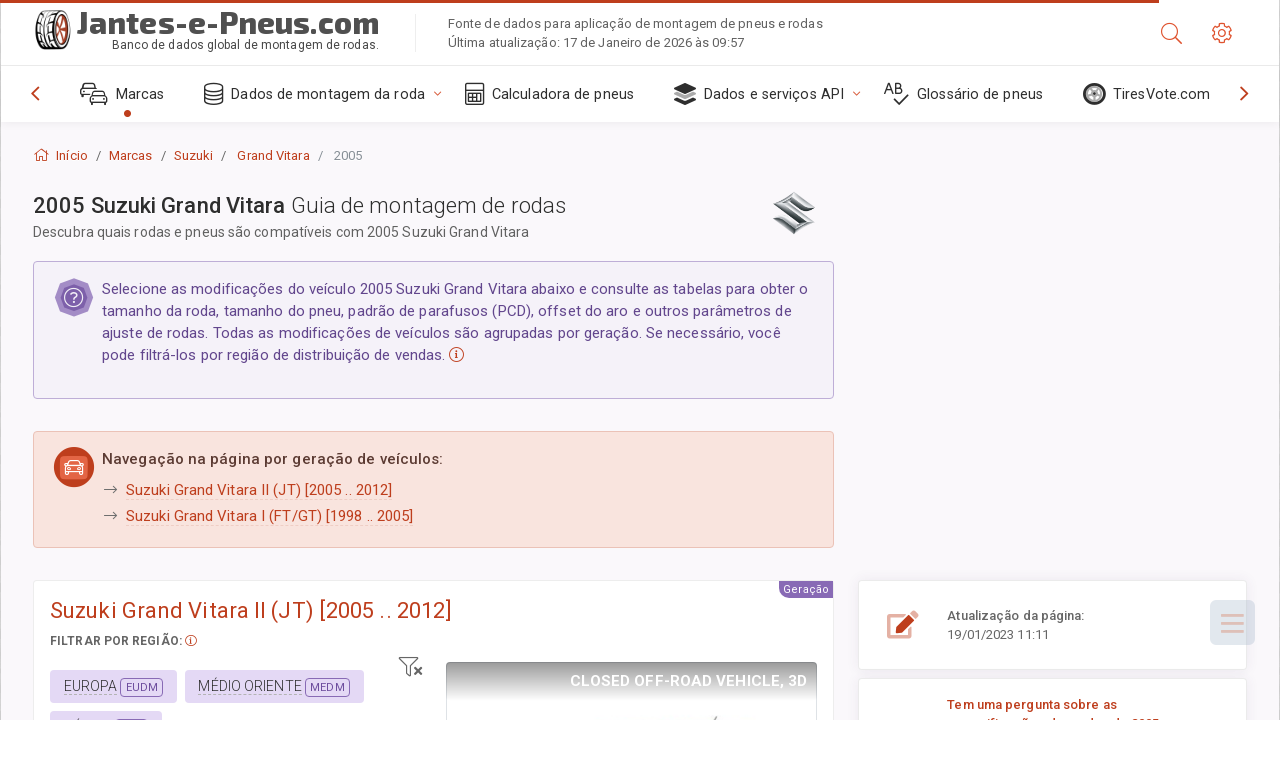

--- FILE ---
content_type: text/html; charset=utf-8
request_url: https://jantes-e-pneus.com/size/suzuki/grand-vitara/2005/
body_size: 86112
content:



<!DOCTYPE html>
<html lang="pt">
<head>
    <title>2005 Suzuki Grand Vitara - Tamanhos de rodas e pneus, PCD, Offset e especificações de aros | Jantes-e-Pneus.com</title>

    <meta charset="utf-8"/>
    <meta http-equiv="X-UA-Compatible" content="IE=edge">
    <meta name="msapplication-tap-highlight" content="no">
    <meta name="viewport" content="width=device-width, initial-scale=1, shrink-to-fit=no, user-scalable=no, minimal-ui">
    <!-- Call App Mode on ios devices -->
    <meta name="apple-mobile-web-app-capable" content="yes"/>
    <meta name="robots" content="index, follow"/>
    <meta name="revisit-after" content="14 days"/>

    <meta name="description" content="Tamanho da roda, PCD, offset e outras especificações, como padrão de parafuso, tamanho da rosca (THD), furo central (CB), níveis de acabamento para 2005 Suzuki Grand Vitara. Dados de montagem de rodas e pneus. Equipamento original e opções alternativas."/>
    <meta name="keywords" content=""/>

    <!-- search engines verification codes -->
    <meta name="msvalidate.01" content="3EEBDB6187F3428FB33DD2B62E7E007F"/>
    <meta name='yandex-verification' content='58286f17fffb3c72'/>
    
    <!-- end search engines verification codes end-->

    
    <script async src="//pagead2.googlesyndication.com/pagead/js/adsbygoogle.js"></script>
    <script>
        (adsbygoogle = window.adsbygoogle || []).push({
            google_ad_client: "ca-pub-6541539878944517",
            enable_page_level_ads: true
        });
    </script>
    

    
    
    
    <meta property="og:type" content="website"/>
    <meta property="fb:admins" content="100001123248123"/>
    <meta property="og:url" content="//jantes-e-pneus.com/size/suzuki/grand-vitara/2005/?ysclid=mki2s1k7r1700918782"/>
    <meta property="og:site_name" content="Jantes-e-Pneus.com"/>

    <meta property="og:title" content="2005 Suzuki Grand Vitara - Tamanhos de rodas e pneus, PCD, Offset e especificações de aros"/>
    <meta property="og:description" content="Tamanho da roda, PCD, offset e outras especificações, como padrão de parafuso, tamanho da rosca (THD), furo central (CB), níveis de acabamento para 2005 Suzuki Grand Vitara. Dados de montagem de rodas e pneus. Equipamento original e opções alternativas.">
    <meta property="car:image" content="https://cdn.wheel-size.com/automobile/body/suzuki-grand-vitara-1998-2005-1718087058.6160955.jpg"/>
    <meta property="car:title" content="Suzuki Grand Vitara 2005"/>

    
    <meta property="og:image" content="https://cdn.wheel-size.com/automobile/body/suzuki-grand-vitara-1998-2005-1718087058.6160955.jpg"/>



    <link rel="shortcut icon" href="/static/img/icons/favicon.ico"/>
    <link rel="home" href="/"/>

    
        <!-- base css -->
        <link id="vendorsbundle" rel="stylesheet" media="screen, print" href="/static/v2/css/A.vendors.bundle.css,qv2.pagespeed.cf.F4-IHlFEYd.css"><!-- smartadmin classes 254kb  / 187 -->
        <link id="appbundle" rel="stylesheet" media="screen, print" href="/static/v2/css/A.app.bundle.css.pagespeed.cf.Ce_8y1TUYd.css"><!-- 245 / 144 kb -->
        <link rel="stylesheet" media="screen, print" href="/static/v2/3rd-party/fontawesome5/css/A.all.min.css.pagespeed.cf.ekPGEx00Ek.css"><!-- 173 kb -->
        <link id="mytheme" rel="stylesheet" media="screen, print" href="#">
        <link id="myskin" rel="stylesheet" media="screen, print" href="/static/v2/css/skins/A.skin-master.css.pagespeed.cf.pP_72WqnDW.css"><!-- 8kb -->
        <link rel="stylesheet" media="screen, print" href="/static/v2/css/themes/A.cust-theme-ws.css,qv5.pagespeed.cf.RwmLhI-sGb.css"><!-- color, scheme 99kb / 52 -->
        <link rel="stylesheet" href="/static/v2/css/swiper/A.swiper-bundle.min.css.pagespeed.cf.zafby5TnT4.css"><!-- v 6.3.1, 13.6kb -->
        <link rel="stylesheet" href="/static/v2/css/select2/A.select2.min.css.pagespeed.cf.mV84ukiySX.css"><!-- 16kb -->

        <link rel="stylesheet" media="screen, print" href="/static/v2/css/A.custom.css,,qv9+sprite.css,,qv2,Mcc.PiR3MONidb.css.pagespeed.cf.u1lqTJuqtv.css">
        
        <link rel="preconnect" href="https://fonts.googleapis.com">
        <link rel="preconnect" href="https://fonts.gstatic.com" crossorigin>
        <link href="https://fonts.googleapis.com/css2?family=Exo+2:wght@800&family=Roboto+Mono:wght@400;500&display=swap" rel="stylesheet">

    





    

    <!-- Finder styles -->
    <style>#wheel_form .precision-select{position:absolute;left:57px;top:4px;display:none;padding:4px 0;z-index:100}#wheel_form .precision-select .plus-minus{font-size:15px;margin-right:7px;display:block;height:22px;float:left}#wheel_form .precision-select select{width:43px;height:22px;padding:0}</style>

    <link rel="apple-touch-icon" sizes="57x57" href="/static/v2/img/favicon/xapple-icon-57x57.png.pagespeed.ic.9SrS2NYO98.webp">
    <link rel="apple-touch-icon" sizes="60x60" href="/static/v2/img/favicon/xapple-icon-60x60.png.pagespeed.ic.P0iuOjLT8r.webp">
    <link rel="apple-touch-icon" sizes="72x72" href="/static/v2/img/favicon/xapple-icon-72x72.png.pagespeed.ic.UQGP6SV-Yo.webp">
    <link rel="apple-touch-icon" sizes="76x76" href="/static/v2/img/favicon/xapple-icon-76x76.png.pagespeed.ic.6bH_3MaKzp.webp">
    <link rel="apple-touch-icon" sizes="114x114" href="/static/v2/img/favicon/xapple-icon-114x114.png.pagespeed.ic._lgSDAE1Fn.webp">
    <link rel="apple-touch-icon" sizes="120x120" href="/static/v2/img/favicon/xapple-icon-120x120.png.pagespeed.ic.dR_r0bO_4d.webp">
    <link rel="apple-touch-icon-precomposed" href="/static/v2/img/favicon/xapple-icon-120x120.png.pagespeed.ic.dR_r0bO_4d.webp">
    <link rel="apple-touch-icon" sizes="144x144" href="/static/v2/img/favicon/xapple-icon-144x144.png.pagespeed.ic.tKyv2qopM4.webp">
    <link rel="apple-touch-icon" sizes="152x152" href="/static/v2/img/favicon/xapple-icon-152x152.png.pagespeed.ic.isAR7-CBII.webp">
    <link rel="apple-touch-icon" sizes="180x180" href="/static/v2/img/favicon/xapple-icon-180x180.png.pagespeed.ic.BtJfsgrsxh.webp">
    <link rel="icon" type="image/png" sizes="192x192" href="/static/v2/img/favicon/xandroid-icon-192x192.png.pagespeed.ic.vfvSCcyZTt.webp">
    <link rel="icon" type="image/png" sizes="32x32" href="/static/v2/img/favicon/xfavicon-32x32.png.pagespeed.ic.ow39oM4WP2.webp">
    <link rel="icon" type="image/png" sizes="96x96" href="/static/v2/img/favicon/xfavicon-96x96.png.pagespeed.ic.qMKeZEKS1-.webp">
    <link rel="icon" type="image/png" sizes="16x16" href="/static/v2/img/favicon/xfavicon-16x16.png.pagespeed.ic.Dpm9Nvi6nh.webp">
    <link rel="manifest" href="/static/v2/img/favicon/manifest.json">
    <meta name="msapplication-TileColor" content="#ffffff">
    <meta name="msapplication-TileImage" content="/static/v2/img/favicon/ms-icon-144x144.png">
    <meta name="theme-color" content="#ffffff">




    
        <link href="https://www.wheel-size.com/size/suzuki/grand-vitara/2005/?ysclid=mki2s1k7r1700918782" rel="alternate" hreflang="x-default"/>
        <link href="https://razmerkoles.ru/size/suzuki/grand-vitara/2005/?ysclid=mki2s1k7r1700918782" rel="alternate" hreflang="ru"/>
        <link href="https://llantasneumaticos.com/size/suzuki/grand-vitara/2005/?ysclid=mki2s1k7r1700918782" rel="alternate" hreflang="es"/>
        <link href="https://jantes-e-pneus.com/size/suzuki/grand-vitara/2005/?ysclid=mki2s1k7r1700918782" rel="alternate" hreflang="pt-BR"/>
        <link href="https://taille-pneu.com/size/suzuki/grand-vitara/2005/?ysclid=mki2s1k7r1700918782" rel="alternate" hreflang="fr"/>
        <link href="https://wheel-size.cn/size/suzuki/grand-vitara/2005/?ysclid=mki2s1k7r1700918782" rel="alternate" hreflang="zh-Hant"/>
        <link href="https://reifen-groessen.de/size/suzuki/grand-vitara/2005/?ysclid=mki2s1k7r1700918782" rel="alternate" hreflang="de"/>
        <link href="https://wheel-size.jp/size/suzuki/grand-vitara/2005/?ysclid=mki2s1k7r1700918782" rel="alternate" hreflang="ja"/>
        <link href="https://wheel-size.it/size/suzuki/grand-vitara/2005/?ysclid=mki2s1k7r1700918782" rel="alternate" hreflang="it"/>
        <link href="https://wheel-size.gr/size/suzuki/grand-vitara/2005/?ysclid=mki2s1k7r1700918782" rel="alternate" hreflang="el"/>
        <link href="https://wheel-size.kr/size/suzuki/grand-vitara/2005/?ysclid=mki2s1k7r1700918782" rel="alternate" hreflang="ko"/>
        <link href="https://wheel-size.my/size/suzuki/grand-vitara/2005/?ysclid=mki2s1k7r1700918782" rel="alternate" hreflang="ms"/>
        <link href="https://wheel-size.com.tr/size/suzuki/grand-vitara/2005/?ysclid=mki2s1k7r1700918782" rel="alternate" hreflang="tr"/>
        <link href="https://wheel-thai.com/size/suzuki/grand-vitara/2005/?ysclid=mki2s1k7r1700918782" rel="alternate" hreflang="th"/>
        <link href="https://wheel-arabia.com/size/suzuki/grand-vitara/2005/?ysclid=mki2s1k7r1700918782" rel="alternate" hreflang="ar"/>
        <link href="https://rozmiary-opon.pl/size/suzuki/grand-vitara/2005/?ysclid=mki2s1k7r1700918782" rel="alternate" hreflang="pl"/>
    

    
    

    <style>table.table-ws tbody tr td{position:relative}table.table-ws tbody tr td .tire-calc-link{white-space:nowrap}table.table-ws tbody tr td .tire-calc-link a:hover{text-decoration:none}table.table-ws tbody tr td .tire-calc-link span.mark-calc{color:#333;font-weight:normal}table.table-ws tbody tr td .tire-calc-link span.oem{color:#333;font-size:10px;font-weight:normal;display:none;margin:0 3px;border-bottom:1px dashed #333}table.table-ws tbody tr td .tire-calc-link span.link{display:none;margin:0 0 0 3px}table.table-ws tbody tr td .tire-calc-link.active span.mark-calc{color:#be3e1d;font-weight:bold}table.table-ws tbody tr td .tire-calc-link.active span.oem{display:initial}table.table-ws tbody tr td .tire-calc-link.active .icon-bookmark-empty:before{content:"\f02e"}table.table-ws tbody tr td .tire-calc-link.oem span.oem{color:#be3e1d;font-weight:bold;border-bottom:0 dashed #333}table.table-ws tbody tr td .tire-calc-link.oem span.link{display:initial}</style>
    <link href="/static/3rdparty/mashajs/css/v2/A.custom-masha.css.pagespeed.cf.X3eRVNys5a.css" rel="stylesheet">
    <style>.image-desc{padding:10px;text-align:right;background-image:linear-gradient(rgba(0,0,0,.4),rgba(0,0,0,0));border-radius:4px;color:#fff;text-transform:uppercase;font-weight:bold}.carousel-caption.carousel-caption-top{position:absolute;right:0;left:0;max-height:30px;padding-top:0;padding-bottom:0;color:#fff;text-align:center;top:0}.is-pinned .panel-hdr{height:30px;border-bottom:1px solid #3e4c59;border-radius:0 0 16px 16px;box-shadow:0 4px 13px 0 #3e4c59;animation-name:example;animation-duration:1s;animation-timing-function:linear}.is-pinned .panel-hdr h2{line-height:100%}.is-pinned.panel{border:0 solid rgba(0,0,0,.09);background-color:transparent;transition:inherit!important}@keyframes example {
            from {min-height: 3rem!important;}
            to {min-height: 2rem!important;}
        }.panel-hdr-trim-name{font-weight:bold}.panel-hdr-text{position:relative;top:-3px}.region-trim.panel-collapsed .panel-hdr{color:#d3c8c8}.region-trim.panel-collapsed .color-info-400{color:#b39ed0}.region-trim:not(.panel-collapsed) .panel-hdr-trim-name, .region-trim.panel-collapsed:hover .panel-hdr-trim-name {color:#6e4e9e}.region-trim.panel-collapsed:hover .panel-hdr{color:inherit}.region-trim.panel-collapsed .border-info{border-color:#a79e9e!important}.region-engine:hover .text-secondary{color:#000!important;border-color:#000!important}.engines-list-header .region{cursor:pointer;text-decoration:none;border-bottom:1px dashed #fff}.engines-list-header h2{line-height:100%}.panel:not(.panel-collapsed) .fa-chevron-down {display:none}.panel.panel-collapsed .fa-chevron-up{display:none}.block-fitment{background:#fcfaff}.highlighted .block-fitment{background:inherit}</style>
    <style>.page-inner{min-height:50vh}</style>



    

    

    

    <script>
        (function (i, s, o, g, r, a, m) {
            i['GoogleAnalyticsObject'] = r;
            i[r] = i[r] || function () {
                (i[r].q = i[r].q || []).push(arguments)
            }, i[r].l = 1 * new Date();
            a = s.createElement(o),
                    m = s.getElementsByTagName(o)[0];
            a.async = 1;
            a.src = g;
            m.parentNode.insertBefore(a, m)
        })(window, document, 'script', '//www.google-analytics.com/analytics.js', 'ga');
        var domains = [
            'www.wheel-size.com',
            'razmerkoles.ru',
            'llantasneumaticos.com',
            'jantes-e-pneus.com',
            'taille-pneu.com',
            'wheel-size.cn',
            'reifen-groessen.de',
            'wheel-size.it',
            'wheel-size.jp',
            'wheel-arabia.com',
            'wheel-size.gr',
            'wheel-size.kr',
            'wheel-size.my',
            'rozmiary-opon.pl',
            'wheel-thai.com',
            'wheel-size.com.tr'
        ];

        ga('create', 'UA-35890489-1', 'auto', {'allowLinker': true});
        ga('require', 'linker');
        
            ga('linker:autoLink', domains.filter(function (item) {
                return item !== 'jantes-e-pneus.com'
            }));
        
        ga('send', 'pageview');

    </script>

    



    

    

    

    
    <link rel="canonical" href="https://jantes-e-pneus.com/size/suzuki/grand-vitara/2005/"/>

</head>

    <body class="mod-bg-1 mod-main-boxed mod-skin-light nav-function-top  site-pt">
    <!-- DOC: script to save and load page settings -->
    <script>
    /**
     *    This script should be placed right after the body tag for fast execution
     *    Note: the script is written in pure javascript and does not depend on thirdparty library
     **/
    'use strict';

    var classHolder = document.getElementsByTagName("BODY")[0],
        /**
         * Load from localstorage
         **/
        themeSettings = (localStorage.getItem('themeSettings')) ? JSON.parse(localStorage.getItem('themeSettings')) :
            {},
        themeURL = themeSettings.themeURL || '',
        themeOptions = themeSettings.themeOptions || '',
        themeMarket = themeSettings.themeMarket || '',
        systemOutput = themeSettings.systemOutput || '',
        showCalculatedColumns = themeSettings.showCalculatedColumns || '';
    /**
     * Load theme options
     **/
    if (themeSettings.themeOptions) {
        classHolder.className = themeSettings.themeOptions;
        //console.log("%c✔ Theme settings loaded", "color: #148f32");
    } else {
        console.log("%c✔ Heads up! Theme settings is empty or does not exist, loading default settings...", "color: #ed1c24");
    }

    //if (themeSettings.themeURL && !document.getElementById('mytheme')) {
    //    var cssfile = document.createElement('link');
    //    cssfile.id = 'mytheme';
    //    cssfile.rel = 'stylesheet';
    //    cssfile.href = themeURL;
    //    document.getElementsByTagName('head')[0].appendChild(cssfile);

    //} else if (themeSettings.themeURL && document.getElementById('mytheme')) {
    //    document.getElementById('mytheme').href = themeSettings.themeURL;
    //}

    if (themeSettings.systemOutput) {
        if (themeSettings.systemOutput === "imperial"){
            document.body.classList.add("system-imperial");
        }
    }

    if (themeSettings.themeMarket) {
        if (themeSettings.themeMarket){
            document.body.setAttribute("pmChoice", themeSettings.themeMarket);
        }
    }

    if (themeSettings.showCalculatedColumns) {
        if (themeSettings.showCalculatedColumns){
            document.body.classList.add("additional-columns");
        }
    }

    /**
     * Save to localstorage
     **/
    var saveSettings = function (typeSystemOutput='metric') {
        themeSettings.themeOptions = String(classHolder.className).split(/[^\w-]+/).filter(function (item) {
            return /^(nav|header|footer|mod|display)-/i.test(item);
        }).join(' ');
        if (document.getElementById('mytheme')) {
            themeSettings.themeURL = document.getElementById('mytheme').getAttribute("href");
        }
        themeSettings.systemOutput = typeSystemOutput;
        //themeSettings.showCalculatedColumns =
        localStorage.setItem('themeSettings', JSON.stringify(themeSettings));
    }

    var saveOnlyParamSetting = function (param, value) {
        themeSettings = (localStorage.getItem('themeSettings')) ? JSON.parse(localStorage.getItem('themeSettings')) :
            {};
        themeSettings[param] = value;
        localStorage.setItem('themeSettings', JSON.stringify(themeSettings));
    }
    /**
     * Reset settings
     **/
    var resetSettings = function () {

        localStorage.setItem("themeSettings", "");
    }

</script>



    <div class="page-wrapper">
        <div class="page-inner">
            <!-- BEGIN Left Aside -->
            <aside class="page-sidebar">
                
    <!--
    <div class="page-logo">
        <a href="#" class="page-logo-link press-scale-down d-flex align-items-center position-relative"
           data-toggle="modal" data-target="#modal-shortcut">
            <img src="static/images/ws-logo-40.png" alt="" aria-roledescription="logo">
            <span class="page-logo-text mr-1">Wheel-Size.com</span>

        </a>
    </div>
    -->
    <!-- DOC: nav menu layout change shortcut -->
    <div class="hidden-lg-up dropdown-icon-menu position-relative pl-4 pt-3">
        <a href="#" class="alert-primary btn js-waves-off" data-action="toggle" data-class="mobile-nav-on" title="Ocultar navegação">
            <i class="fal fa-times"></i>
        </a>
    </div>
    <!-- BEGIN PRIMARY NAVIGATION -->
    <nav id="js-primary-nav" class="primary-nav" role="navigation">
        
    <ul id="js-nav-menu" class="nav-menu">
        <li class="nav-title">Menu e opções</li>
        <li class="active">
            <a href="/size/" title="Descubra qual o tamanho de pneu adequado para o seu veículo">
                <i class="fal fa-cars"></i>
                <span class="nav-link-text">Marcas</span>
                <span class="dl-ref bg-primary-500 hidden-nav-function-minify hidden-nav-function-top">150+</span>
            </a>
        </li>
        <li class="">
            <a href="#" title="Dados de montagem da roda">
                <i class="fal fa-database"></i>
                <span class="nav-link-text">Dados de montagem da roda</span>
            </a>
            <ul>
                <li>
                    <a href="/pcd/" title="Encontrar veículos correspondentes por padrão de parafuso específico" data-filter-tags="">
                        <span class="nav-link-text">Padrões de parafusos</span>
                    </a>
                </li>
                <li>
                    <a href="/tire/" title="Encontrar veículos correspondentes por tamanho de pneu específico" data-filter-tags="">
                        <span class="nav-link-text">Pneus</span>
                    </a>
                </li>
            </ul>
        </li>
        <li class="">
            <a href="/calc/" title="Calculadora de pneus">
                <i class="fal fa-calculator"></i>
                <span class="nav-link-text">Calculadora de pneus</span>
            </a>
        </li>








        
        <li>
            <a href="#" title="API de instalação de rodas">
                <i class="fad fa-layer-group"></i>
                <span class="nav-link-text">Dados e serviços API </span>
            </a>
            <ul>
                <li>
                    <a href="https://developer.wheel-size.com/" title="API de instalação de rodas" data-filter-tags="">
                        <span class="nav-link-text">API de instalação de rodas <i class="fal fa-external-link"></i></span>
                    </a>
                </li>
                <li>
                    <a href="https://api.wheel-size.com/v1/swagger/" title="" data-filter-tags="">
                        <span class="nav-link-text">Especificação de API aberta <i class="fal fa-external-link"></i></span>
                    </a>
                </li>
                <li>
                    <a href="https://services.wheel-size.com/" title="" data-filter-tags="">
                        <span class="nav-link-text">Widgets para o seu sítio Web <i class="fal fa-external-link"></i></span>
                    </a>
                </li>
            </ul>
        </li>
        <li class="">
            <a href="/glossary/" title="Glossário de pneus" data-filter-tags="">
                <i class="fal fa-spell-check"></i>
                <span class="nav-link-text">Glossário de pneus</span>
            </a>
        </li>

        <li>
            <a href="#" title="TiresVote.com">
                <i class="fad fa-tire"></i>
                <span class="nav-link-text">TiresVote.com</span>
            </a>
            <ul>
                <li>
                    <a href="https://tiresvote.com/tests/" title="Testes profissionais de pneus" data-filter-tags="">
                        <span class="nav-link-text">Testes profissionais de pneus <i class="fal fa-external-link"></i></span>
                    </a>
                </li>
                <li>
                    <a href="https://tiresvote.com/top-charts/" title="Classificação de pneus" data-filter-tags="">
                        <span class="nav-link-text">Classificação de pneus <i class="fal fa-external-link"></i></span>
                    </a>
                </li>
                <li>
                    <a href="https://tiresvote.com/filter/" title="Pesquisa avançada de pneus" data-filter-tags="">
                        <span class="nav-link-text">Pesquisa avançada de pneus <i class="fal fa-external-link"></i></span>
                    </a>
                </li>
                <li>
                    <a href="https://tiresvote.com/catalog/" title="Marcas de pneus" data-filter-tags="">
                        <span class="nav-link-text">Marcas de pneus <i class="fal fa-external-link"></i></span>
                    </a>
                </li>
            </ul>
        </li>
    </ul>

    </nav>
    <!-- END PRIMARY NAVIGATION -->
    <!-- NAV FOOTER -->
    <div class="nav-footer shadow-top">
        <a href="#" onclick="return false;" data-action="toggle" data-class="nav-function-minify" class="hidden-md-down">
            <i class="ni ni-chevron-right"></i>
            <i class="ni ni-chevron-right"></i>
        </a>
        <ul class="list-table m-auto nav-footer-buttons">
            <li>
                <a href="mailto:info@wheel-size.com" data-toggle="tooltip" data-placement="top" title="Email">
                    <i class="fal fa-envelope"></i>
                </a>
            </li>
        </ul>
    </div>
    <!-- END NAV FOOTER -->

            </aside>
            <!-- END Left Aside -->
            <div class="page-content-wrapper">
                <!-- BEGIN Page Header -->
                <header class="page-header">
                    

    <!-- DOC: mobile button appears during mobile width -->
    <div class="hidden-lg-up">
        <a href="#" class="alert-primary btn press-scale-down" data-action="toggle" data-class="mobile-nav-on">
            <i class="ni ni-menu"></i>
        </a>
    </div>

    <!-- we need this logo when user switches to nav-function-top -->
    <div class="page-logo position-relative" style="top:-7px;">
        <a href="/" title="Início" class="page-logo-link press-scale-down d-flex align-items-center position-relative">
            <img src="/static/v2/images/xws-logo-200.png.pagespeed.ic.ylEagnU7oq.webp" alt="" aria-roledescription="logo" class="position-relative" style="top:4px;">
            <span class="mx-1 fs-xxl ws-logo"><span>Jantes-e-Pneus.com</span></span>
            <span style="bottom:-8px;" class="ws-logo-below position-absolute fs-xs opacity-100 pos-bottom pos-right mr-1 mt-n2 color-fusion-300">Banco de dados global de montagem de rodas.</span>
        </a>
    </div>


    <div class="pl-5 color-fusion-100 about-ws">
        <div class="">Fonte de dados para aplicação de montagem de pneus e rodas</div>
        <div class="d-none d-sm-block">Última atualização: 17 de Janeiro de 2026 às 09:57</div>
    </div>
    <div class="ml-auto d-flex">
        <!-- activate app search icon (mobile) -->
        <div class="">
            <a id="search-drop" class="header-icon cursor-pointer " title="Formulário de pesquisa por modelo de carro, tamanho de pneu ou roda" data-toggle="collapse" href="#collapseSearch" data-target="#collapseSearch" role="button" aria-expanded="false" aria-controls="collapseSearch">
                <i class="fal fa-search"></i>
            </a>
        </div>
        <!-- app settings -->
        <div>
            <a href="#" class="cursor-pointer header-icon" data-toggle="modal" data-target=".js-modal-settings">
                <i class="fal fa-cog"></i>
            </a>
        </div>
    </div>


                </header>
                <!-- END Page Header -->

                <!-- BEGIN Page Content -->
                <!-- the #js-page-content id is needed for some plugins to initialize -->
                <main id="js-page-content" role="main" class="page-content ">
                    <div class="collapse " id="collapseSearch" style="">
                        
    <div class="bg-white border-faded rounded p-sm-3 p-0 ws-xs-inherit mb-4">
        <h4>
            <span>Formulário de busca para modelo de veículo, tamanho de pneu ou aros</span>
            <small>Escolha um separador abaixo para obter dados de montagem para o seu veículo ou para encontrar veículos que correspondam aos seus critérios.</small>
        </h4>
        <div id="finder">
            

                            <ul class="nav nav-tabs ws-search-tabs" role="tablist">
                                <li class="nav-item">
                                    <a class="nav-link active font-weight-normal px-2 px-sm-3 px-md-3" title="que jantes são adequadas para o seu automóvel" data-toggle="tab" href="#tab_borders_icons-1" role="tab" aria-selected="true"><span class="text-uppercase">Por veículo</span> <span class="hidden-sm-down d-block font-weight-light text-truncate-lg text-truncate">que jantes são adequadas para o seu automóvel</span></a>
                                </li>
                                <li class="nav-item">
                                    <a class="nav-link font-weight-normal px-2 px-sm-3 px-md-3" title="que veículos utilizam este tamanho de pneu" data-toggle="tab" href="#tab_borders_icons-2" role="tab" aria-selected="false"><span class=" text-uppercase">Por tamanho de pneu</span> <span class=" hidden-sm-down d-block font-weight-light text-truncate-lg text-truncate">que veículos utilizam este tamanho de pneu</span></a>
                                </li>
                                <li class="nav-item">
                                    <a class="nav-link font-weight-normal px-2 px-sm-3 px-md-3" title="quais veículos utilizam este tamanho de aro" data-toggle="tab" href="#tab_borders_icons-3" role="tab" aria-selected="false"><span class="text-uppercase">Por tamanho do aro</span> <span class="hidden-sm-down d-block font-weight-light text-truncate-lg text-truncate">quais veículos utilizam este tamanho de aro</span></a>
                                </li>
                            </ul>
                            <div class="tab-content py-3 px-0 px-sm-3">
                                <div class="tab-pane fade active show" id="tab_borders_icons-1" role="tabpanel">
                                    


<h6>Especifique a marca, o ano e o modelo para encontrar jantes correspondentes:</h6>
<form id="vehicle_form" action="/finder/search/by_model/" method="get" class="wheel-form">
    <div class="row">
        <div class="col-sm-3 pb-2">
            <select id="auto_vendor" name="make" class="js-select2-icons form-control w-100 selectpicker bootstrap-select" data-text="Marca do carro">
                <option selected="selected" value="">Marca do carro</option>
            </select>
        </div>
        <div class="col-sm-2 pb-2">
            <select id="auto_year" name="year" class="select2 form-control w-100 selectpicker bootstrap-select" disabled>
                <option selected="selected" value="">Ano</option>
            </select>
        </div>
        <div class="col-sm-3 pb-2">
            <select id="auto_model" name="model" class="select2 form-control w-100 selectpicker bootstrap-select" disabled>
                <option selected="selected" value="">Modelo</option>
            </select>
        </div>
        <div class="col-sm-1">
            <i class="fa-3x finder-redirecting fad fa-tire d-none"></i>
        </div>
    </div>
</form>

                                </div>
                                <div class="tab-pane fade" id="tab_borders_icons-2" role="tabpanel">
                                    <div class="tire-form-pane tire-metric">
                                        


    <div class="float-right pb-2 ml-2">
        <a class="change-system text-nowrap" href="#">
            <span class="color-fusion-500 opacity-50 hidden-sm-down" style="border-bottom: 1px dashed #ddd;">Mudar para a designação americana de pneus</span>
            <span class="color-fusion-500 opacity-50 hidden-md-up" style="border-bottom: 1px dashed #ddd;">LT-High Flotation</span>
            <i class="fad fa-exchange"></i>
        </a>
    </div>
    <h6>Especifique valores para os campos abaixo para encontrar veículos correspondentes.:</h6>
    <div class="clearfix"></div>


<form id="tire_form" action="/finder/search/by_tire/" method="get" class="wheel-form">


    <div class="row">
        <div class="col-sm-3 pb-2">
            <select class="select2 form-control w-100 selectpicker bootstrap-select" id="tf_tire_width" name="tire_width">
                <option selected="selected" value="">Tala do pneu</option>
            </select>
        </div>
        <div class="col-sm-3 pb-2">
            <select class="select2 form-control w-100 selectpicker bootstrap-select" id="tf_aspect_ratio" name="aspect_ratio" disabled>
                <option selected="selected" value="">Relação de aspeto</option>
            </select>
        </div>
        <div class="col-sm-3 pb-2">
            <select class="select2 form-control w-100 selectpicker bootstrap-select" id="tf_rim_diameter" name="rim_diameter" disabled>
                <option selected="selected" value="">Diâmetro do aro</option>
            </select>
        </div>
    </div>

</form>

<!-- block below appears only after successful search -->
<div class="ajax-result" id="ajax-tab-2"></div>

                                    </div>
                                    <div class="tire-form-pane tire-flotation d-none">
                                        



<form id="tire_form_hf" action="/finder/search/by_hf_tire/" method="get" class="wheel-form">
    <div class="float-right pb-2">
        <a class="change-system float-right" href="#">
            <span class="color-fusion-500 opacity-50 hidden-sm-down" style="border-bottom: 1px dashed #ddd;">Mudança para o sistema métrico ISO de calibragem de pneus</span>
            <span class="color-fusion-500 opacity-50 hidden-md-up" style="border-bottom: 1px dashed #ddd;">ISO Metric</span>
            <i class="fad fa-exchange"></i>
        </a>
    </div>
    <h6 class="title">Especifique valores para os campos abaixo para encontrar veículos correspondentes.:</h6>

    <div class="row">
        <div class="col-sm-3 pb-2">
        <select class="select2 form-control w-100 selectpicker bootstrap-select" id="tf_tire_diameter" name="tire_diameter">
            <option selected="selected" value="">Diâmetro do pneu</option>
        </select>
        </div>
        <div class="col-sm-3 pb-2">
            <select class="select2 form-control w-100 selectpicker bootstrap-select" id="tf_tire_section_width" name="tire_section_width" disabled>
                <option selected="selected" value="">Tala do pneu</option>
            </select>
        </div>
        <div class="col-sm-3 pb-2">
            <select class="select2 form-control w-100 selectpicker bootstrap-select" id="tf_rim_diameter_hf" name="rim_diameter_hf" disabled>
                <option selected="selected" value="">Diâmetro do aro</option>
            </select>
        </div>

    </div>
</form>

<!-- block below appears only after successful search -->
<div class="ajax-result" id="ajax-tab-4"></div>

                                    </div>
                                </div>
                                <div class="tab-pane fade" id="tab_borders_icons-3" role="tabpanel">
                                    


<form id="wheel_form" action="/finder/search/by_rim/" method="get" class="wheel-form">
    <h6>Especifique valores para os campos abaixo para encontrar veículos correspondentes.:</h6>

    <div class="row ">
        <div class="col-sm-2 pb-2">
            <select class="select2 form-control w-100 selectpicker bootstrap-select" id="wf_rim_diameter" name="rim_diameter">
                <option selected="selected" value="">Diâmetro do aro</option>
            </select>
        </div>
        <div class="col-sm-2 pb-2">
            <select class="select2 form-control w-100 selectpicker bootstrap-select" id="wf_rim_width" name="rim_width" disabled>
                <option selected="selected" value="">Tala do aro</option>
            </select>
        </div>
        <div class="col-sm-2 pb-2">
            <select class="select2 form-control selectpicker bootstrap-select" id="wf_offset" name="offset" disabled>
                <option selected="selected" value="">Offset</option>
            </select>

            <div class="precision-select offset-precision">
                <input type="hidden" name="offset_min"/>
                <input type="hidden" name="offset_max"/>

                <span class="plus-minus">±</span>
                <select name="offset_precision">
                    <option value="0" selected="selected">0</option>
                    <option value="1">1</option>
                    <option value="2">2</option>
                    <option value="3">3</option>
                    <option value="4">4</option>
                    <option value="5">5</option>
                    <option value="6">6</option>
                    <option value="7">7</option>
                    <option value="8">8</option>
                    <option value="9">9</option>
                    <option value="10">10</option>
                    <option value="15">15</option>
                    <option value="20">20</option>
                    <option value="30">30</option>
                    <option value="50">50</option>
                </select>
            </div>
        </div>


        <div class="col-sm-2 pb-2">
            <select class="select2 form-control selectpicker bootstrap-select" id="wf_cb" name="cb" disabled>
                <option selected="selected" value="">Centro de Furo</option>
            </select>

            <div class="precision-select cb-precision">
                <input type="hidden" name="cb_min"/>
                <input type="hidden" name="cb_max"/>

                <span class="plus-minus">±</span>
                <select name="cb_precision">
                    <option value="0" selected="selected">0</option>
                    <option value="1">1</option>
                    <option value="2">2</option>
                    <option value="3">3</option>
                    <option value="4">4</option>
                    <option value="5">5</option>
                    <option value="6">6</option>
                    <option value="7">7</option>
                    <option value="8">8</option>
                    <option value="9">9</option>
                    <option value="10">10</option>
                    <option value="15">15</option>
                    <option value="20">20</option>
                    <option value="30">30</option>
                    <option value="50">50</option>
                </select>
            </div>
        </div>
        <div class="col-sm-2 pb-2">
            <select class="select2 form-control w-100 selectpicker bootstrap-select" id="wf_bolt_pattern" name="bolt_pattern" disabled>
                <option selected="selected" value="">Padrão de parafusos</option>
            </select>
        </div>
    </div>
</form>
<div class="ajax-result" id="ajax-tab-3"></div>

                                </div>
                            </div>

        </div>
    </div>


                    </div>

                    
    <div class="row">
        <div class="col-md-12 col-sm-12 col-lg-12">
            <ol class="breadcrumb page-breadcrumb" itemscope itemtype="https://schema.org/BreadcrumbList">
                <li class="breadcrumb-item" itemscope itemtype="https://schema.org/ListItem" itemprop="itemListElement"><a itemprop="item" href="/"><i class="fal fa-home mr-1 fs-md"></i> <span itemprop="name">Início</span></a>
                    <meta itemprop="position" content="1"/>
                </li>
                <li class="breadcrumb-item" itemscope itemtype="https://schema.org/ListItem" itemprop="itemListElement"><a itemprop="item" href="/size/"><span itemprop="name">Marcas</span></a>
                    <meta itemprop="position" content="2"/>
                </li>
                <li class="breadcrumb-item" itemscope itemtype="https://schema.org/ListItem" itemprop="itemListElement"><a itemprop="item" href="/size/suzuki/"><span itemprop="name">Suzuki</span></a>
                    <meta itemprop="position" content="3"/>
                </li>
                <li class="breadcrumb-item" itemscope itemtype="https://schema.org/ListItem" itemprop="itemListElement">
                    <a itemprop="item" href="/size/suzuki/grand-vitara/" title="Especificações de rodas e pneus para Suzuki Grand Vitara"><span itemprop="name">Grand Vitara</span></a>
                    <meta itemprop="position" content="4"/>
                </li>
                <li class="breadcrumb-item active" itemscope itemtype="https://schema.org/ListItem" itemprop="itemListElement">
                    <span itemprop="name">2005</span>
                    <meta itemprop="position" content="5"/>
                </li>
            </ol>
        </div>
    </div>


                    

    <div class="row">
        <div class="col-md-12 col-sm-12 col-lg-8">
            <div class="subheader mb-3">
                <h1 class="subheader-title" id="title-header" data-site="jantes-e-pneus.com" data-model-name="Grand Vitara" data-model="grand-vitara" data-make-name="Suzuki" data-make="suzuki" data-year="2005" data-cartype="suv">
                    <span class="fw-500">2005 Suzuki Grand Vitara</span>
                    <span class="fw-300 d-block d-sm-inline">Guia de montagem de rodas</span>
                    <small>Descubra quais rodas e pneus são compatíveis com 2005 Suzuki Grand Vitara</small>
                </h1>
                
                    <img src="https://cdn.wheel-size.com/automobile/manufacturer/suzuki-1622277914.6690109.png" style="width:64px;" class="figure-img img-fluid rounded float-right float-sm-none mr-2" alt="Suzuki"/>
                
            </div>
            <div class="hidden-md-up">
<script async src="https://pagead2.googlesyndication.com/pagead/js/adsbygoogle.js?client=ca-pub-6541539878944517" crossorigin="anonymous"></script>
<!-- WS-DATA-1 -->
<ins class="adsbygoogle" style="display:block" data-ad-client="ca-pub-6541539878944517" data-ad-slot="2299771101" data-ad-format="auto" data-full-width-responsive="true"></ins>
<script>
     (adsbygoogle = window.adsbygoogle || []).push({});
</script>
<div style="height:10px;"></div>
</div>

            
            <div class="alert alert-info fs-lg">
                <div class="d-flex flex-start w-100">
                    <div class="mr-2 hidden-sm-down">
                        <span class="icon-stack icon-stack-lg">
                            <i class="base-14 icon-stack-3x color-info-300"></i>
                            <i class="base-14 icon-stack-2x color-info-700 opacity-70"></i>
                            <i class="fal fa-question-circle icon-stack-1x text-white opacity-90"></i>
                        </span>
                    </div>
                    <div class="d-flex flex-fill">
                        <div class="flex-fill">
                            <div class="pb-3">
                                Selecione as modificações do veículo 2005 Suzuki Grand Vitara abaixo e consulte as tabelas para obter o tamanho da roda, tamanho do pneu, padrão de parafusos (PCD), offset do aro e outros parâmetros de ajuste de rodas.
                                
                                    Todas as modificações de veículos são agrupadas por geração.
                                
                                Se necessário, você pode filtrá-los por região de distribuição de vendas.
                                <i class="fal fa-info-circle cursor-pointer color-primary-500" data-title="Região de venda" data-toggle="popover-helper" data-placement="top" data-popover-content="#helper-regions"></i>

                            </div>

                        </div>
                    </div>
                </div>
            </div>
            


            
                <div class="alert alert-primary ws-color-orange generation-list-navigation">
                    <div class="d-flex flex-start w-100">
                        <div class="mr-2 hidden-md-down">
                            <span class="icon-stack icon-stack-lg">
                                <i class="base base-7 icon-stack-3x opacity-100 color-primary-500"></i>
                                <i class="base base-4 icon-stack-2x opacity-100 color-primary-200"></i>
                                <i class="fal fa-car icon-stack-1x opacity-100 color-white"></i>
                            </span>
                        </div>
                        <div class="d-flex flex-fill">
                            <div class="flex-fill">
                                <div class="h5 mb-2">Navegação na página por geração de veículos:</div>
                                <div>
                                    <ul class="fa-ul ml-4 mb-0">
                                        
                                            
                                            <li class="mb-1 fs-lg">
                                                <span class="fa-li"><i class="fal fa-long-arrow-right color-fusion-50"></i></span>
                                                <a href="#generation-ii-jt-2005-2012" style="border-bottom: 1px dashed #efcec5;">
                                                    <span class="">Suzuki Grand Vitara II (JT) [2005 .. 2012]</span>
                                                </a>
                                            </li>
                                            
                                        
                                            
                                            <li class="mb-1 fs-lg">
                                                <span class="fa-li"><i class="fal fa-long-arrow-right color-fusion-50"></i></span>
                                                <a href="#generation-i-ftgt-1998-2005" style="border-bottom: 1px dashed #efcec5;">
                                                    <span class="">Suzuki Grand Vitara I (FT/GT) [1998 .. 2005]</span>
                                                </a>
                                            </li>
                                            
                                        
                                    </ul>
                                </div>
                            </div>
                        </div>
                    </div>
                </div>
            
        </div>

        
            
            <div class="col-md-12 col-sm-12 col-lg-4 d-flex">
                <div class="mb-4" style="align-self: flex-end;">
                    <script async src="https://pagead2.googlesyndication.com/pagead/js/adsbygoogle.js?client=ca-pub-6541539878944517" crossorigin="anonymous"></script>
<!-- WS-SIDEBAR-SMALL -->
<ins class="adsbygoogle" style="display:block" data-ad-client="ca-pub-6541539878944517" data-ad-slot="5894884267" data-ad-format="auto" data-full-width-responsive="true"></ins>
<script>
     (adsbygoogle = window.adsbygoogle || []).push({});
</script>
                </div>
            </div>
        
    </div>



                    
    
    
        <div class="row">
            <div class="col-md-12 col-sm-12 col-lg-8" itemscope itemtype="http://schema.org/ItemPage">
                



    
    
    <div class="row">
        <div class="col-sm-12">
            <div class="position-relative">
                
                    
                        <div class="gen-item mb-5" id="gen-ii-jt-2005-2012-header">
                            <div class="row-eq-height">
                                <!-- GEN WITH REGIONS FILTER -->
                                




                                <div class="bg-white border-faded rounded p-sm-3 p-0 ws-xs-inherit position-relative">

                                        
                                            <a href="/size/suzuki/grand-vitara/jt-2005-2012/"><h2 id="generation-ii-jt-2005-2012" class="text-right-sm text-left fw-400">Suzuki Grand Vitara <span class="text-nowrap">II (JT) [2005 .. 2012] </span></h2></a>
                                        

                                        <span class="hidden-sm-down badge bg-primary-500 position-absolute pos-top pos-right fw-400 mb-1" style="background-color: #886ab5; border-radius: 0; border-bottom-left-radius: 10px;">Geração</span>

                                    <div class="mb-1 text-uppercase fs-xs font-weight-bold">Filtrar por região:
                                        <i class="fal fa-info-circle cursor-pointer color-primary-500" data-title="Região de venda" data-toggle="popover-helper" data-placement="top" data-popover-content="#helper-regions"></i>

                                    </div>
                                    <div class="panel-container show">
                                        <div class="panel-content">
                                            <div class="row">
                                                <div class="col-sm-6 order-2 order-sm-1">

                                                    <div class="float-right">
                                                        <div class="fa-layers fa-15x fa-fw remove-filters cursor-pointer position-relative" data-toggle="tooltip" data-original-title="Limpar filtro" data-generation="ii-jt-2005-2012">
                                                            <span class="fal fa-filter"></span>
                                                            <span class="fas fs-xs fa-times position-absolute" style="bottom: 5px; right: 0;"></span>
                                                        </div>
                                                    </div>



                                                    <!-- REGIONS-->
                                                    <div class="market-filter d-flex flex-wrap flex-row align-content-start  mt-3 mb-3 gen-ii-jt-2005-2012" data-generation="ii-jt-2005-2012">
                                                        
                                                        
                                                            
                                                                <div class="alert-info fs-md fw-300 text-uppercase item flex-auto mr-2 mb-2 btn-sm ajax-action color-fusion-500 waves-effect waves-themed region-eudm" data-region="eudm" data-regiontitle="Europa" data-generation="ii-jt-2005-2012" data-toggle="popover_" data-trigger="hover" data-placement="top" data-html="true" data-content="<img src='[data-uri]' alt='Europa' width='60'>" data-original-title="Europa">
                                                                    <span class="ajax-link">Europa</span>
                                                                    <span class="badge border border-info color-info-700 fw-400 fs-nano">EUDM</span>
                                                                </div>
                                                            
                                                        
                                                            
                                                                <div class="alert-info fs-md fw-300 text-uppercase item flex-auto mr-2 mb-2 btn-sm ajax-action color-fusion-500 waves-effect waves-themed region-medm" data-region="medm" data-regiontitle="Médio Oriente" data-generation="ii-jt-2005-2012" data-toggle="popover_" data-trigger="hover" data-placement="top" data-html="true" data-content="<img src='[data-uri]' alt='Médio Oriente' width='60'>" data-original-title="Médio Oriente">
                                                                    <span class="ajax-link">Médio Oriente</span>
                                                                    <span class="badge border border-info color-info-700 fw-400 fs-nano">MEDM</span>
                                                                </div>
                                                            
                                                        
                                                            
                                                                <div class="alert-info fs-md fw-300 text-uppercase item flex-auto mr-2 mb-2 btn-sm ajax-action color-fusion-500 waves-effect waves-themed region-russia" data-region="russia" data-regiontitle="Rússia" data-generation="ii-jt-2005-2012" data-toggle="popover_" data-trigger="hover" data-placement="top" data-html="true" data-content="<img src='[data-uri]' alt='Rússia' width='60'>" data-original-title="Rússia">
                                                                    <span class="ajax-link">Rússia</span>
                                                                    <span class="badge border border-info color-info-700 fw-400 fs-nano">RUS</span>
                                                                </div>
                                                            
                                                        
                                                    </div>
                                                    <!-- END REGIONS-->


                                                </div>

                                                <!-- GENERATION IMAGES -->
                                                <div class="col-sm-6 order-1 order-sm-2">
                                                    <div class="py-2 py-md-2 w-100">
                                                        
                                                            <div id="carouselGenerationCaptions-ii-jt" class="carousel carousel-fade slide" data-ride="carousel">
                                                                
                                                                    <ol class="carousel-indicators">
                                                                        
                                                                            <li data-target="#carouselGenerationCaptions-ii-jt" data-slide-to="0" class="active"></li>
                                                                        
                                                                            <li data-target="#carouselGenerationCaptions-ii-jt" data-slide-to="1"></li>
                                                                        
                                                                    </ol>
                                                                
                                                                <div class="carousel-inner">


                                                                    
                                                                        <div class="carousel-item active">
                                                                            
                                                                                
                                                                                    <img src="https://cdn.wheel-size.com/thumbs/5b/fa/5bfaad63c395cc2e7a9c59e66fe3bd0b.jpg" class="d-block w-100 img-fluid img-thumbnail" alt="Suzuki Grand Vitara II (JT) Closed Off-Road Vehicle" title="Suzuki Grand Vitara II (JT) [2005 .. 2012] ">
                                                                                
                                                                            
                                                                            <div class="carousel-caption carousel-caption-top">
                                                                                <h5 class="image-desc">Closed Off-Road Vehicle, 3d</h5>
                                                                            </div>
                                                                        </div>
                                                                    
                                                                        <div class="carousel-item">
                                                                            
                                                                                
                                                                                    <img src="https://cdn.wheel-size.com/thumbs/bc/76/bc769db997cf4e39c38d631eec851f0b.jpg" class="d-block w-100 img-fluid img-thumbnail" alt="Suzuki Grand Vitara II (JT) Closed Off-Road Vehicle" title="Suzuki Grand Vitara II (JT) [2005 .. 2012] ">
                                                                                
                                                                            
                                                                            <div class="carousel-caption carousel-caption-top">
                                                                                <h5 class="image-desc">Closed Off-Road Vehicle, 5d</h5>
                                                                            </div>
                                                                        </div>
                                                                    
                                                                </div>
                                                                
                                                                    <a class="carousel-control-prev" href="#carouselGenerationCaptions-ii-jt" role="button" data-slide="prev">
                                                                        <span class="carousel-control-prev-icon" aria-hidden="true"></span>
                                                                        <span class="sr-only">Previous</span>
                                                                    </a>
                                                                    <a class="carousel-control-next" href="#carouselGenerationCaptions-ii-jt" role="button" data-slide="next">
                                                                        <span class="carousel-control-next-icon" aria-hidden="true"></span>
                                                                        <span class="sr-only">Next</span>
                                                                    </a>
                                                                
                                                            </div>
                                                        

                                                    </div>
                                                </div>
                                                <!-- END GENERATION IMAGES -->
                                            </div>
                                        </div>
                                    </div>
                                </div>

                                <div class="clearfix"></div>
                                <div class="py-sm-3 py-1"></div>


                                <!-- GEN WITH REGIONS FILTER -->
                            </div>

                            <script async src="https://pagead2.googlesyndication.com/pagead/js/adsbygoogle.js?client=ca-pub-6541539878944517" crossorigin="anonymous"></script>
<!-- WS-DATA-2 -->
<ins class="adsbygoogle" style="display:block" data-ad-client="ca-pub-6541539878944517" data-ad-slot="9214348028" data-ad-format="auto"></ins>
<script>
     (adsbygoogle = window.adsbygoogle || []).push({});
</script>
<div style="height:10px;"></div>

                            

                            

                                <!-- show only vehicles of the current generation-->
                                
                            

                                <!-- show only vehicles of the current generation-->
                                
                                    

                                    <div class="position-relative">
                                        <div data-hash="gen-ii-jt-2005-2012" class="panel engines-list-header gen-ii-jt-2005-2012 mb-0" style="position: sticky; top: -1px; z-index: 10;">
                                            <div class="panel-hdr bg-gray-700">
                                                <h2 class="text-white fw-400">
                                                    <span class="hidden-sm-down pr-1">2005 Suzuki Grand Vitara</span> II (JT) [2005 .. 2012]
                                                    -
                                                    Modificações
                                                    <span class="ml-2 region cursor-pointer"></span>
                                                </h2>
                                                <div class="cursor-pointer" data-toggle="modal" data-target=".js-modal-nav-page" role="button"><i class="fal fa-bars fa-2x color-white ml-1"></i></div>
                                            </div>
                                        </div>

                                        <!-- show filter region-->
                                        <div class="d-inline-block strike badge bg-primary-500 color-white remove-filters filter-item text-uppercase fs-xl cursor-pointer my-3 fade d-none complete-0" data-generation="ii-jt-2005-2012">
                                            <span></span> <i class="fal fa-times"></i>
                                        </div>

                                        <!-- HELPER BLOCK if no active vehicles for selected region -->
                                        <div class="fade no-trims-warning d-none d-inline-block complete-0_ pb-2" role="alert" data-generation="ii-jt-2005-2012" data-text="Não foram encontradas modificações de veículos para a região selecionada. Limpe o filtro para ver todas as tabelas de dados expandidas.">
                                                <div class="ml-3" data-dismiss="alert">
                                                    <span></span>
                                                </div>
                                        </div>
                                        <!-- END HELPER BLOCK -->




                                        

                                        

                                        <!-- NAVIGATION LIST OF ENGINES -->
                                        



                                    <div class="panel engines-list gen-ii-jt-2005-2012">
                                        <div class="panel-container show">
                                            <div class="panel-content">
                                                <div class="">
                                                    
                                                        <div class="mt-2">
                                                            <h5>Diesel:</h5>
                                                            
                                                            
                                                                
                                                                    
                                                                        <a title="Suzuki Grand Vitara II (JT) [2005 .. 2012]  1.9DDiS - Guia de montagem de rodas" href="#trim-ii-jt-2005-2012-19ddis--127-671" class="js-scroll-trigger btn mb-2 mr-1 btn-lg btn-outline-primary waves-effect waves-themed region-engine region-engine-eudm" style="min-width: 120px;">
                                                                            <span class="position-relative" style="top:6px;">1.9DDiS
                                                                                
                                                                                
                                                                            </span>

                                                                            
                                                                                <span class="badge bg-primary-200 position-absolute pos-top pos-left fs-sm border-bottom-right-radius-4 font-weight-light">I4</span>
                                                                            
                                                                            
                                                                                
                                                                                    <span data-toggle="tooltip" data-placement="top" data-original-title="127hp | 95kW | 129PS" class="position-absolute pos-top pos-right mr-1 fs-sm font-weight-light">127hp</span>
                                                                                
                                                                            
                                                                        </a>
                                                                    
                                                                
                                                            
                                                        </div>
                                                    
                                                        <div class="mt-2">
                                                            <h5>Gasolina:</h5>
                                                            
                                                            
                                                                
                                                                    
                                                                        <a title="Suzuki Grand Vitara II (JT) [2005 .. 2012]  1.6i - Guia de montagem de rodas" href="#trim-ii-jt-2005-2012-16i--105-672" class="js-scroll-trigger btn mb-2 mr-1 btn-lg btn-outline-primary waves-effect waves-themed region-engine region-engine-eudm region-engine-russia" style="min-width: 120px;">
                                                                            <span class="position-relative" style="top:6px;">1.6i
                                                                                
                                                                                
                                                                            </span>

                                                                            
                                                                                <span class="badge bg-primary-200 position-absolute pos-top pos-left fs-sm border-bottom-right-radius-4 font-weight-light">I4</span>
                                                                            
                                                                            
                                                                                
                                                                                    <span data-toggle="tooltip" data-placement="top" data-original-title="105hp | 78kW | 106PS" class="position-absolute pos-top pos-right mr-1 fs-sm font-weight-light">105hp</span>
                                                                                
                                                                            
                                                                        </a>
                                                                    
                                                                
                                                            
                                                                
                                                                    
                                                                        <a title="Suzuki Grand Vitara II (JT) [2005 .. 2012]  2.0i - Guia de montagem de rodas" href="#trim-ii-jt-2005-2012-20i--138-670" class="js-scroll-trigger btn mb-2 mr-1 btn-lg btn-outline-primary waves-effect waves-themed region-engine region-engine-eudm region-engine-russia region-engine-medm" style="min-width: 120px;">
                                                                            <span class="position-relative" style="top:6px;">2.0i
                                                                                
                                                                                
                                                                            </span>

                                                                            
                                                                                <span class="badge bg-primary-200 position-absolute pos-top pos-left fs-sm border-bottom-right-radius-4 font-weight-light">I4</span>
                                                                            
                                                                            
                                                                                
                                                                                    <span data-toggle="tooltip" data-placement="top" data-original-title="138hp | 103kW | 140PS" class="position-absolute pos-top pos-right mr-1 fs-sm font-weight-light">138hp</span>
                                                                                
                                                                            
                                                                        </a>
                                                                    
                                                                
                                                            
                                                        </div>
                                                    
                                                </div>
                                            </div>
                                        </div>
                                    </div>

                                        <!-- END NAVIGATION LIST -->


                                        <!-- TRIMS LIST WITH DATA -->
                                        <div class="trims-list gen-ii-jt-2005-2012">
                                            
                                                
                                                    
                                                        
                                                        <div class="panel mb-3 border region-trim region-trim-eudm region-trim-russia" id="trim-ii-jt-2005-2012-16i--105-672">
                                                            <!-- TRIM HEADER -->
                                                            




<div class="panel-hdr bg-white cursor-pointer position-relative" data-action="panel-collapse">
    <h4 class="panel-hdr-text pb-0 mb-0 text-uppercase fw-400 overflow-hidden">
        <span class="hidden-sm-down">Suzuki Grand Vitara II (JT) [2005 .. 2012]</span>
        <span data-trim-name="1.6i" class="panel-hdr-trim-name mx-0 mx-sm-1 color-info-400 fs-xl text-truncate text-truncate-lg d-block">1.6i</span>

        
        <i class="hidden-sm-down" id="9ecff73ae1ebf545b3b363cdd43f2138"></i>
    </h4>
    <span class="position-absolute pos-left pos-bottom pl-3 fs-xs color-fusion-500 opacity-70">
        
            
                105 hp
            
        
    </span>
    <div class="panel-toolbar">
        

        
            
                
                    <span class="badge fs-xs border color-info-700 fw-400 mr-2 hidden-sm-down">EUDM</span>
                

                
            
                
                    <span class="badge fs-xs border color-info-700 fw-400 mr-2 hidden-sm-down">RUS</span>
                

                
                    <span class="badge border border-info color-info-700 fw-400 mr-2 hidden-md-up" data-toggle="tooltip" data-placement="top" data-original-title="EUDM RUS ">
                        <i class="far fa-ellipsis-h"></i>
                    </span>
                
            
        
    </div>

    <div class="panel-toolbar">
        <i class="fal fa-chevron-down"></i>
        <i class="fal fa-chevron-up"></i>
    </div>
</div>


                                                            <!-- END TRIM HEADER -->

                                                            



<div class="panel-container pb-sm-3 pb-0 show block-fitment">
    <div class="panel-content">
        <span class="float-right">
            <a href="#" class="cursor-pointer fs-xl fs-b" data-toggle="modal" data-target=".js-modal-settings">
                <i class="fal fa-cog"></i>
            </a>
        </span>
        <div class="row data-parameters mb-2">
            <div class="col-sm-6">
                <ul class="parameter-list parameter-list-left fa-ul ml-4 mb-0">
                    

                    <!-- GENERATION -->
                    <li class="element-parameter">
                        <span class="fa-li">
                            <i class="fal fa-angle-right color-fusion-50"></i>
                        </span>

                        <span class="parameter-name">Geração</span>:
                        II (JT) [2005 .. 2012]

                        

                            
                                <span class="cursor-pointer image-enlarge color-primary-500 p-1" data-toggle="modal" data-target="#wsModal" data-src="https://cdn.wheel-size.com/automobile/body/suzuki-grand-vitara-2005-2012-1625043919.4430268.jpg" data-alt="Closed Off-Road Vehicle">
                                    <i class="fal fa-image"></i>
                                </span>
                            
                        

                            
                                <span class="cursor-pointer image-enlarge color-primary-500 p-1" data-toggle="modal" data-target="#wsModal" data-src="https://cdn.wheel-size.com/automobile/body/suzuki-grand-vitara-2005-2012-1625043920.2692947.jpg" data-alt="Closed Off-Road Vehicle">
                                    <i class="fal fa-image"></i>
                                </span>
                            
                        
                    </li>

                    <!-- TRIM PRODUCTION-->
                    <li class="element-parameter">
                        <span class="fa-li"><i class="fal fa-angle-right color-fusion-50"></i></span>

                        <span class="parameter-name">Produção</span>:
                        [2005
                        .. 2012]
                    </li>

                    <!-- REGIONS-->
                    <li class="element-parameter">
                        <span class="fa-li"><i class="fad fa-angle-right color-fusion-50"></i></span>
                        <div class="cursor-pointer" data-title="Regiões de vendas" data-toggle="popover-helper" data-placement="top" data-popover-content="#helper-regions">
                            <span class="parameter-name">Regiões de vendas</span>:

                            
                                <span class="cursor-pointer as_link" data-toggle="tooltip" data-placement="right" data-original-title="EUDM">Europa</span>, 
                            
                                <span class="cursor-pointer as_link" data-toggle="tooltip" data-placement="right" data-original-title="RUS">Rússia</span>
                            
                        </div>
                    </li>



                    <!-- POWER -->
                    <li class="element-parameter">
                        <span class="fa-li"><i class="fad fa-angle-right color-fusion-50"></i></span>
                        <div class="cursor-pointer" data-title="Potência" data-toggle="popover-helper" data-placement="top" data-popover-content="#helper-power">

                            <span class="parameter-name">Potência</span>:
                            
                                
                                    <span class="ws-power-value">105 hp</span>
                                    <span class="stick-divider">|</span>
                                    <span class="ws-power-value">78 kW</span>
                                    <span class="stick-divider">|</span>
                                    <span class="ws-power-value">106 PS</span>
                                
                            
                        </div>

                        
                    </li>

                    <!-- ENGINE -->
                    <li class="element-parameter">
                <span class="fa-li"><i class="fal fa-angle-right color-fusion-50"></i></span>

                        <span class="parameter-name">Motor</span>:
                        
                            1.6 L,
                        

                        
                            
                                <span id="2a520e3f98">
                                    <i class="fal fa-spinner fa-spin"></i>
                                </span>
                                , 
                                Gasolina
                            
                        

                    </li>

                    <!-- OPTIONS -->
                    

                    <!-- CAR BODY TYPES -->
                    


                </ul>
            </div>
            <div class="col-sm-6">
                <ul class="parameter-list parameter-list-right fa-ul ml-4 mb-0">

                    <!-- CENTER BORE-->
                    <li class="element-parameter cursor-pointer">
                <span class="fa-li">
                    <i class="fad fa-angle-right color-fusion-50"></i>
                </span>
                        <div class="cursor-pointer d-inline-block" data-title="Furo central" data-toggle="popover-helper" data-placement="top" data-popover-content="#helper-center-bore">
                            <span class="parameter-name as-link">Furo central / Furo do cubo</span>:
                            
                                
                                    
                                        <span class="text-nowrap">
                                        <span id="f56cf105cd">
                                            <i class="fal fa-spinner fa-spin"></i>
                                        </span>
                                        </span>
                                    
                                
                            
                        </div>
                        
                    </li>

                    <!-- PCD -->
                    
                    <li class="element-parameter">
        <span class="fa-li"><i class="fad fa-angle-right color-fusion-50"></i></span>
                        <div class="cursor-pointer d-inline-block" data-title="Padrão de parafusos (PCD)" data-toggle="popover-helper" data-placement="top" data-popover-content="#helper-pcd">
                            <span class="parameter-name as-link">Padrão de parafusos (PCD)</span>:
                            
                                
                                    
                                        <span class="82ce529a02">
                                    <i class="fal fa-spinner fa-spin"></i>
                                </span>
                                        
                                            (<span class="e29b4f0ce5"><i class="fal fa-spinner fa-spin"></i></span>)
                                        
                                    
                                
                            
                        </div>

                        
                    </li>
                    <!-- WHEEL FASTENERS -->
                    <li class="element-parameter">
                <span class="fa-li">
                    <i class="fad fa-angle-right color-fusion-50"></i>
                </span>
                        <div class="cursor-pointer d-inline-block" data-title="Fixadores de rodas" data-toggle="popover-helper" data-placement="top" data-popover-content="#helper-wheel-fasteners">
                            <span class="parameter-name as-link">Fixadores de rodas</span>:
                            
                                Porcas de roda
                            
                        </div>

                        
                    </li>


                    <!-- THREAD SIZE-->
                    <li class="element-parameter">
                        <span class="fa-li"><i class="fad fa-angle-right color-fusion-50"></i></span>
                        <div class="cursor-pointer d-inline-block" data-title="Tamanho da rosca" data-toggle="popover-helper" data-placement="top" data-popover-content="#helper-thread-size">
                            <span class="parameter-name as-link">
                                Tamanho da rosca:
                            </span>

                            
                                
                                    <span id="e28aebd438">
                                <i class="fal fa-spinner fa-spin"></i>
                            </span>
                                
                            
                        </div>

                        
                    </li>


                    <!-- WHEEL TORQUE -->
                    
                    <li class="element-parameter">
                        <span class="fa-li"><i class="fad fa-angle-right color-fusion-50"></i></span>
                        <div class="cursor-pointer d-inline-block" data-title="Binário de aperto das rodas" data-toggle="popover-helper" data-placement="top" data-popover-content="#helper-wheel-torque">
                            <span class="parameter-name as-link">Binário de aperto das rodas</span>:
                            
                                
                                    <span id="e7b63d895f" class="metric">
                                <i class="fal fa-spinner fa-spin"></i>
                            </span>
                                    <span id="7f94fb7901" class="imperial">
                                <i class="fal fa-spinner fa-spin"></i>
                            </span>
                                
                            
                        </div>

                        
                    </li>
                </ul>
            </div>
        </div>
        <!-- table starts -->


        <div class="mb-0 row-indent">
            <div class="text-right p-1 d-md-none">
                <i data-toggle="tooltip" data-placement="right" data-original-title="Deslocar para a direita" class="fal fa-hand-point-right "></i>
            </div>

            






<table data-vehicle="27a34f041b" class="table-ws rounded-top table-scroll text-nowrap my-table shadow-5- w-100 table m-0 d-sm-table table-responsive" style="">
    <thead class="text-uppercase color-fusion-100" style="letter-spacing: .08em;  background: #fff;">
        <tr>

            <th class="data-th-tire border-bottom-0 pl-5 pl-sm-4" style="width:220px;">
                <span class="ws-table-caption cursor-pointer" data-toggle="popover-helper" data-placement="top" data-title="Pneu" data-popover-content="#helper-tire">Pneu</span>
                <span class="text-lowercase fw-300 d-block">&nbsp;</span>
            </th>

            <th class="data-th-rim border-bottom-0 pl-sm-4">
                <span class="ws-table-caption cursor-pointer" data-toggle="popover-helper" data-placement="top" data-title="Jante" data-popover-content="#helper-rims">Jante</span>
                <span class="text-lowercase fw-300 d-block">&nbsp;</span>
            </th>

            <th class="data-th-offset border-bottom-0 text-center">
                <span class="ws-table-caption ws-word-new-line cursor-pointer" data-toggle="popover-helper" data-placement="top" data-title="Offset" data-popover-content="#helper-offset">Faixa de Offset</span>
                <span class="text-lowercase fw-300 d-block">mm</span>
            </th>

            <th class="data-th-backspacing border-bottom-0 text-center column-calculated">
                <span class="ws-table-caption cursor-pointer" data-toggle="popover-helper" data-placement="top" data-title="Espaçamento posterior" data-popover-content="#helper-backspacing">Espaçamento posterior</span>
                <span class="text-lowercase fw-300 d-block">
                    <span class="metric">mm</span> <span class="imperial">polegadas</span>
                </span>
            </th>

            <th class="data-th-weight border-bottom-0 text-center column-calculated">
                <span class="ws-table-caption cursor-pointer ws-word-new-line" data-toggle="popover-helper" data-placement="top" data-title="Peso do pneu" data-popover-content="#helper-weight">Peso do pneu</span>
                <span class="text-lowercase fw-300 d-block">
                    <span class="metric">kg</span> <span class="imperial">lb</span>
                </span>
            </th>

            <th class="data-th-pressure border-bottom-0 text-center cursor-pointer" data-toggle="popover-helper" data-placement="top" data-title="Pressão dos pneus" data-popover-content="#helper-pressure">
                <img src="[data-uri]" class="width-1 mb-1" alt="Pressão dos pneus (dianteiros / traseiros)">
                <span class="text-lowercase fw-300 d-block">
                    <span class="metric">bar</span> <span class="imperial">psi</span>
                </span>
            </th>

            <th class="data-th-calc border-bottom-0 text-center">
                <span class="cursor-pointer" data-toggle="tooltip" data-placement="left" data-original-title="Calculadora de rodas" data-popover-content="#helper-calc">
                    <i class="fal fa-info-circle"></i>
                </span>
            </th>

            <th class="ws-admin-hash-link-td text-center position-relative">
                <span style="top: -10px; right: -17px; font-size: 18px;" class="show-column-calculated cursor-pointer btn-link btn-sm position-absolute hidden-sm-down">
                    <i class="fad fa-arrow-alt-to-right"></i>
                </span>
            </th>
        </tr>
    </thead>

    <tbody data-vehicle="053120049049052046051">
    

        <tr id="143494" class="stock">

            <td class="data-tire text-nowrap position-relative pl-5 pl-sm-4">
                <span>

                    
                    <span class="rounded-mobile-br badge badge-primary position-absolute pos-left pos-top float-none mt-0 font-weight-normal cursor-pointer" data-toggle="tooltip" data-placement="right" data-original-title="Equipamento original" data-popover-content="#helper-icons">OE</span>
                    

                    <span class="cursor-pointer" data-html="true" data-toggle="popover-helper" data-placement="right" data-trigger="hover" data-original-title="" data-tire='{
                              
                              
                                "Estimated Weight": ["11.09 kg ±10%", "24.45 lb ±10%"],
                              
                              
                          }' data-popover-content-additional="Metric">

                        
                        <span>215/70R16</span>
                        

                        

                    </span>

                    
                    
                    <span class="tire_load_index badge border border-secondary text-secondary cursor-pointer" data-html="true" data-original-title="Índice de carga e Classificação de velocidade" data-toggle="popover-helper" data-placement="right" data-trigger="hover" data-popover-content="#helper-loadindex-speedrating" data-popover-content-additional="
                        <div class='fs-xs'>
                            <div class='row'>
                                <div class='col-2 pr-0'>99</div>
                                <div class='col-4 pr-0'>
                                    <span class='metric'>775 kg</span>
                                    <span class='imperial'>1709 lbs</span>
                                </div>
                                <div class='col-1'>H</div>
                                <div class='col-4 pr-0'>
                                    <span class='metric'>210 km/h</span>
                                    <span class='imperial'>130 mph</span>
                                </div>
                            </div>
                            
                        </div>">99H</span>
                    

                    
                    



                

                
                </span>

            
            </td>

            <td class="data-rim text-nowrap pl-sm-4">
                <span>
                    
                        <span>6.5Jx16 ET45</span>
                    

                    

                    
    

                    

                    
                </span>
                
            </td>

            <td class="data-offset-range text-center cursor-pointer">

                
                

                    
                    

                    
                        <span class="font-italic">


                        
                                43 - 47
                        

                            
                        </span>
                    
                
            </td>

            <td class="data-backspacing text-center column-calculated font-italic">
                
                
                    <span class="metric">140</span>
                    <span class="imperial">5.51</span>
                
            </td>

            <td class="data-weight text-center column-calculated font-italic">
                
                
                    <span class="metric">11.1</span>
                    <span class="imperial">24.4</span>
                
            </td>

            <td class="data-pressure text-center">
                <span>
                    
                        <!-- Recommended cold tire inflation pressure.-->
                        <span class="metric">2.4</span>
                        <span class="imperial">35</span>




                    

                </span>
                
            </td>

            <td class="hidden-calc-link additional-data data-calc text-center">
                
                    
                        <div class="tire-calc-link" data-wheel="mJe1ltCWlte2wdyUnuvundu-">
                    

                        <span class="cursor-pointer color-primary-500 mark-calc" data-toggle="tooltip" data-placement="right" data-original-title="Adicionar à calculadora de pneus para comparação">
                            <i class="fal fa-calculator fs-xl"></i>
                        </span>

                        
                            <span class="oem cursor-pointer" title="Clique para selecionar como roda OE para a calculadora" data-title="Clique para selecionar como roda OE para a calculadora" data-toggle="tooltip" data-placement="right">
                                OE
                            </span>
                            <span class="link cursor-pointer" data-url="" data-default="/calc/"><i class="fal fa-external-link" aria-hidden="true"></i></span>
                        
                    </div>

                
            </td>

            <td id="0a4f23003e1c2867edf0ce194c65682c" class="ws-admin-hash-link-td text-center"></td>
        </tr>

    

        <tr id="143495" class="stock">

            <td class="data-tire text-nowrap position-relative pl-5 pl-sm-4">
                <span>

                    
                    <span class="rounded-mobile-br badge badge-primary position-absolute pos-left pos-top float-none mt-0 font-weight-normal cursor-pointer" data-toggle="tooltip" data-placement="right" data-original-title="Equipamento original" data-popover-content="#helper-icons">OE</span>
                    

                    <span class="cursor-pointer" data-html="true" data-toggle="popover-helper" data-placement="right" data-trigger="hover" data-original-title="" data-tire='{
                              
                              
                                "Estimated Weight": ["11.82 kg ±10%", "26.06 lb ±10%"],
                              
                              
                          }' data-popover-content-additional="Metric">

                        
                        <span>225/70R16</span>
                        

                        

                    </span>

                    
                    
                    <span class="tire_load_index badge border border-secondary text-secondary cursor-pointer" data-html="true" data-original-title="Índice de carga e Classificação de velocidade" data-toggle="popover-helper" data-placement="right" data-trigger="hover" data-popover-content="#helper-loadindex-speedrating" data-popover-content-additional="
                        <div class='fs-xs'>
                            <div class='row'>
                                <div class='col-2 pr-0'>100</div>
                                <div class='col-4 pr-0'>
                                    <span class='metric'>800 kg</span>
                                    <span class='imperial'>1764 lbs</span>
                                </div>
                                <div class='col-1'>H</div>
                                <div class='col-4 pr-0'>
                                    <span class='metric'>210 km/h</span>
                                    <span class='imperial'>130 mph</span>
                                </div>
                            </div>
                            
                        </div>">100H</span>
                    

                    
                    



                

                
                </span>

            
            </td>

            <td class="data-rim text-nowrap pl-sm-4">
                <span>
                    
                        <span>6.5Jx16 ET45</span>
                    

                    

                    
    

                    

                    
                </span>
                
            </td>

            <td class="data-offset-range text-center cursor-pointer">

                
                

                    
                    

                    
                        <span class="font-italic">


                        
                                43 - 47
                        

                            
                        </span>
                    
                
            </td>

            <td class="data-backspacing text-center column-calculated font-italic">
                
                
                    <span class="metric">140</span>
                    <span class="imperial">5.51</span>
                
            </td>

            <td class="data-weight text-center column-calculated font-italic">
                
                
                    <span class="metric">11.8</span>
                    <span class="imperial">26.1</span>
                
            </td>

            <td class="data-pressure text-center">
                <span>
                    
                        <!-- Recommended cold tire inflation pressure.-->
                        <span class="metric">2.4</span>
                        <span class="imperial">35</span>




                    

                </span>
                
            </td>

            <td class="hidden-calc-link additional-data data-calc text-center">
                
                    
                        <div class="tire-calc-link" data-wheel="mJi1ltCWlte2wdyUnuvundu-">
                    

                        <span class="cursor-pointer color-primary-500 mark-calc" data-toggle="tooltip" data-placement="right" data-original-title="Adicionar à calculadora de pneus para comparação">
                            <i class="fal fa-calculator fs-xl"></i>
                        </span>

                        
                            <span class="oem cursor-pointer" title="Clique para selecionar como roda OE para a calculadora" data-title="Clique para selecionar como roda OE para a calculadora" data-toggle="tooltip" data-placement="right">
                                OE
                            </span>
                            <span class="link cursor-pointer" data-url="" data-default="/calc/"><i class="fal fa-external-link" aria-hidden="true"></i></span>
                        
                    </div>

                
            </td>

            <td id="5414169dc0b8592bfe1833d8ca9c1c01" class="ws-admin-hash-link-td text-center"></td>
        </tr>

    

        <tr id="143496" class="stock">

            <td class="data-tire text-nowrap position-relative pl-5 pl-sm-4">
                <span>

                    
                    <span class="rounded-mobile-br badge badge-primary position-absolute pos-left pos-top float-none mt-0 font-weight-normal cursor-pointer" data-toggle="tooltip" data-placement="right" data-original-title="Equipamento original" data-popover-content="#helper-icons">OE</span>
                    

                    <span class="cursor-pointer" data-html="true" data-toggle="popover-helper" data-placement="right" data-trigger="hover" data-original-title="" data-tire='{
                              
                              
                                "Estimated Weight": ["11.74 kg ±10%", "25.88 lb ±10%"],
                              
                              
                          }' data-popover-content-additional="Metric">

                        
                        <span>225/65R17</span>
                        

                        

                    </span>

                    
                    
                    <span class="tire_load_index badge border border-secondary text-secondary cursor-pointer" data-html="true" data-original-title="Índice de carga e Classificação de velocidade" data-toggle="popover-helper" data-placement="right" data-trigger="hover" data-popover-content="#helper-loadindex-speedrating" data-popover-content-additional="
                        <div class='fs-xs'>
                            <div class='row'>
                                <div class='col-2 pr-0'>101</div>
                                <div class='col-4 pr-0'>
                                    <span class='metric'>825 kg</span>
                                    <span class='imperial'>1819 lbs</span>
                                </div>
                                <div class='col-1'>H</div>
                                <div class='col-4 pr-0'>
                                    <span class='metric'>210 km/h</span>
                                    <span class='imperial'>130 mph</span>
                                </div>
                            </div>
                            
                        </div>">101H</span>
                    

                    
                    



                

                
                </span>

            
            </td>

            <td class="data-rim text-nowrap pl-sm-4">
                <span>
                    
                        <span>6.5Jx17 ET45</span>
                    

                    

                    
    

                    

                    
                </span>
                
            </td>

            <td class="data-offset-range text-center cursor-pointer">

                
                

                    
                    

                    
                        <span class="font-italic">


                        
                                43 - 47
                        

                            
                        </span>
                    
                
            </td>

            <td class="data-backspacing text-center column-calculated font-italic">
                
                
                    <span class="metric">140</span>
                    <span class="imperial">5.51</span>
                
            </td>

            <td class="data-weight text-center column-calculated font-italic">
                
                
                    <span class="metric">11.7</span>
                    <span class="imperial">25.9</span>
                
            </td>

            <td class="data-pressure text-center">
                <span>
                    
                        <!-- Recommended cold tire inflation pressure.-->
                        <span class="metric">2.4</span>
                        <span class="imperial">35</span>




                    

                </span>
                
            </td>

            <td class="hidden-calc-link additional-data data-calc text-center">
                
                    
                        <div class="tire-calc-link" data-wheel="mJi1lty1lte3wdyUnuvundu-">
                    

                        <span class="cursor-pointer color-primary-500 mark-calc" data-toggle="tooltip" data-placement="right" data-original-title="Adicionar à calculadora de pneus para comparação">
                            <i class="fal fa-calculator fs-xl"></i>
                        </span>

                        
                            <span class="oem cursor-pointer" title="Clique para selecionar como roda OE para a calculadora" data-title="Clique para selecionar como roda OE para a calculadora" data-toggle="tooltip" data-placement="right">
                                OE
                            </span>
                            <span class="link cursor-pointer" data-url="" data-default="/calc/"><i class="fal fa-external-link" aria-hidden="true"></i></span>
                        
                    </div>

                
            </td>

            <td id="deab72cc05d782dae1504ad31b219e45" class="ws-admin-hash-link-td text-center"></td>
        </tr>

    

        <tr id="143500" class="aftermarket">

            <td class="data-tire text-nowrap position-relative pl-5 pl-sm-4">
                <span>

                    

                    <span class="cursor-pointer" data-html="true" data-toggle="popover-helper" data-placement="right" data-trigger="hover" data-original-title="" data-tire='{
                              
                              
                                "Estimated Weight": ["11.66 kg ±10%", "25.71 lb ±10%"],
                              
                              
                          }' data-popover-content-additional="Metric">

                        
                        <span>225/60R18</span>
                        

                        

                    </span>

                    
                    
                    <span class="tire_load_index badge border border-secondary text-secondary cursor-pointer" data-html="true" data-original-title="Índice de carga e Classificação de velocidade" data-toggle="popover-helper" data-placement="right" data-trigger="hover" data-popover-content="#helper-loadindex-speedrating" data-popover-content-additional="
                        <div class='fs-xs'>
                            <div class='row'>
                                <div class='col-2 pr-0'>100</div>
                                <div class='col-4 pr-0'>
                                    <span class='metric'>800 kg</span>
                                    <span class='imperial'>1764 lbs</span>
                                </div>
                                <div class='col-1'>H</div>
                                <div class='col-4 pr-0'>
                                    <span class='metric'>210 km/h</span>
                                    <span class='imperial'>130 mph</span>
                                </div>
                            </div>
                            
                        </div>">100H</span>
                    

                    
                    



                

                
                </span>

            
            </td>

            <td class="data-rim text-nowrap pl-sm-4">
                <span>
                    
                        <span>7Jx18 ET45</span>
                    

                    

                    
    

                    

                    
                </span>
                
            </td>

            <td class="data-offset-range text-center cursor-pointer">

                
                

                    
                    

                    
                
            </td>

            <td class="data-backspacing text-center column-calculated font-italic">
                
                
                    <span class="metric">147</span>
                    <span class="imperial">5.79</span>
                
            </td>

            <td class="data-weight text-center column-calculated font-italic">
                
                
                    <span class="metric">11.7</span>
                    <span class="imperial">25.7</span>
                
            </td>

            <td class="data-pressure text-center">
                <span>
                    
                        <!-- Recommended cold tire inflation pressure.-->
                        <span class="metric">2.4</span>
                        <span class="imperial">35</span>




                    

                </span>
                
            </td>

            <td class="hidden-calc-link additional-data data-calc text-center">
                
                    
                        <div class="tire-calc-link" data-wheel="mJi1ltyWlte4wdCUmevundu-">
                    

                        <span class="cursor-pointer color-primary-500 mark-calc" data-toggle="tooltip" data-placement="right" data-original-title="Adicionar à calculadora de pneus para comparação">
                            <i class="fal fa-calculator fs-xl"></i>
                        </span>

                        
                    </div>

                
            </td>

            <td id="5b1bab81bf13c31754d920fc7c054404" class="ws-admin-hash-link-td text-center"></td>
        </tr>

    

        <tr id="143499" class="aftermarket">

            <td class="data-tire text-nowrap position-relative pl-5 pl-sm-4">
                <span>

                    

                    <span class="cursor-pointer" data-html="true" data-toggle="popover-helper" data-placement="right" data-trigger="hover" data-original-title="" data-tire='{
                              
                              
                                "Estimated Weight": ["11.83 kg ±10%", "26.08 lb ±10%"],
                              
                              
                          }' data-popover-content-additional="Metric">

                        
                        <span>235/55R18</span>
                        

                        

                    </span>

                    
                    
                    <span class="tire_load_index badge border border-secondary text-secondary cursor-pointer" data-html="true" data-original-title="Índice de carga e Classificação de velocidade" data-toggle="popover-helper" data-placement="right" data-trigger="hover" data-popover-content="#helper-loadindex-speedrating" data-popover-content-additional="
                        <div class='fs-xs'>
                            <div class='row'>
                                <div class='col-2 pr-0'>99</div>
                                <div class='col-4 pr-0'>
                                    <span class='metric'>775 kg</span>
                                    <span class='imperial'>1709 lbs</span>
                                </div>
                                <div class='col-1'>V</div>
                                <div class='col-4 pr-0'>
                                    <span class='metric'>240 km/h</span>
                                    <span class='imperial'>149 mph</span>
                                </div>
                            </div>
                            
                        </div>">99V</span>
                    

                    
                    



                

                
                </span>

            
            </td>

            <td class="data-rim text-nowrap pl-sm-4">
                <span>
                    
                        <span>7Jx18 ET45</span>
                    

                    

                    
    

                    

                    
                </span>
                
            </td>

            <td class="data-offset-range text-center cursor-pointer">

                
                

                    
                    

                    
                
            </td>

            <td class="data-backspacing text-center column-calculated font-italic">
                
                
                    <span class="metric">147</span>
                    <span class="imperial">5.79</span>
                
            </td>

            <td class="data-weight text-center column-calculated font-italic">
                
                
                    <span class="metric">11.8</span>
                    <span class="imperial">26.1</span>
                
            </td>

            <td class="data-pressure text-center">
                <span>
                    
                        <!-- Recommended cold tire inflation pressure.-->
                        <span class="metric">2.4</span>
                        <span class="imperial">35</span>




                    

                </span>
                
            </td>

            <td class="hidden-calc-link additional-data data-calc text-center">
                
                    
                        <div class="tire-calc-link" data-wheel="mJm1ltu1lte4wdCUmevundu-">
                    

                        <span class="cursor-pointer color-primary-500 mark-calc" data-toggle="tooltip" data-placement="right" data-original-title="Adicionar à calculadora de pneus para comparação">
                            <i class="fal fa-calculator fs-xl"></i>
                        </span>

                        
                    </div>

                
            </td>

            <td id="f5469e3edfb8b7cf7c9c06cd1a888343" class="ws-admin-hash-link-td text-center"></td>
        </tr>

    
    </tbody>
</table>


        </div>
    </div>
</div>


                                                        </div>
                                                    
                                                
                                                
                                                
                                            
                                                
                                                    
                                                        
                                                        <div class="panel mb-3 border region-trim region-trim-eudm" id="trim-ii-jt-2005-2012-19ddis--127-671">
                                                            <!-- TRIM HEADER -->
                                                            




<div class="panel-hdr bg-white cursor-pointer position-relative" data-action="panel-collapse">
    <h4 class="panel-hdr-text pb-0 mb-0 text-uppercase fw-400 overflow-hidden">
        <span class="hidden-sm-down">Suzuki Grand Vitara II (JT) [2005 .. 2012]</span>
        <span data-trim-name="1.9DDiS" class="panel-hdr-trim-name mx-0 mx-sm-1 color-info-400 fs-xl text-truncate text-truncate-lg d-block">1.9DDiS</span>

        
        <i class="hidden-sm-down" id="6a9a18b348d10ba22c1082b00182cd3d"></i>
    </h4>
    <span class="position-absolute pos-left pos-bottom pl-3 fs-xs color-fusion-500 opacity-70">
        
            
                127 hp
            
        
    </span>
    <div class="panel-toolbar">
        
            <span class="badge border fs-xs color-info-700 fw-400 mr-2">
                EUDM</span>
        

        
    </div>

    <div class="panel-toolbar">
        <i class="fal fa-chevron-down"></i>
        <i class="fal fa-chevron-up"></i>
    </div>
</div>


                                                            <!-- END TRIM HEADER -->

                                                            



<div class="panel-container pb-sm-3 pb-0 show block-fitment">
    <div class="panel-content">
        <span class="float-right">
            <a href="#" class="cursor-pointer fs-xl fs-b" data-toggle="modal" data-target=".js-modal-settings">
                <i class="fal fa-cog"></i>
            </a>
        </span>
        <div class="row data-parameters mb-2">
            <div class="col-sm-6">
                <ul class="parameter-list parameter-list-left fa-ul ml-4 mb-0">
                    

                    <!-- GENERATION -->
                    <li class="element-parameter">
                        <span class="fa-li">
                            <i class="fal fa-angle-right color-fusion-50"></i>
                        </span>

                        <span class="parameter-name">Geração</span>:
                        II (JT) [2005 .. 2012]

                        

                            
                                <span class="cursor-pointer image-enlarge color-primary-500 p-1" data-toggle="modal" data-target="#wsModal" data-src="https://cdn.wheel-size.com/automobile/body/suzuki-grand-vitara-2005-2012-1625043919.4430268.jpg" data-alt="Closed Off-Road Vehicle">
                                    <i class="fal fa-image"></i>
                                </span>
                            
                        

                            
                                <span class="cursor-pointer image-enlarge color-primary-500 p-1" data-toggle="modal" data-target="#wsModal" data-src="https://cdn.wheel-size.com/automobile/body/suzuki-grand-vitara-2005-2012-1625043920.2692947.jpg" data-alt="Closed Off-Road Vehicle">
                                    <i class="fal fa-image"></i>
                                </span>
                            
                        
                    </li>

                    <!-- TRIM PRODUCTION-->
                    <li class="element-parameter">
                        <span class="fa-li"><i class="fal fa-angle-right color-fusion-50"></i></span>

                        <span class="parameter-name">Produção</span>:
                        [2005
                        .. 2012]
                    </li>

                    <!-- REGIONS-->
                    <li class="element-parameter">
                        <span class="fa-li"><i class="fad fa-angle-right color-fusion-50"></i></span>
                        <div class="cursor-pointer" data-title="Regiões de vendas" data-toggle="popover-helper" data-placement="top" data-popover-content="#helper-regions">
                            <span class="parameter-name">Regiões de vendas</span>:

                            
                                <span class="cursor-pointer as_link" data-toggle="tooltip" data-placement="right" data-original-title="EUDM">Europa</span>
                            
                        </div>
                    </li>



                    <!-- POWER -->
                    <li class="element-parameter">
                        <span class="fa-li"><i class="fad fa-angle-right color-fusion-50"></i></span>
                        <div class="cursor-pointer" data-title="Potência" data-toggle="popover-helper" data-placement="top" data-popover-content="#helper-power">

                            <span class="parameter-name">Potência</span>:
                            
                                
                                    <span class="ws-power-value">127 hp</span>
                                    <span class="stick-divider">|</span>
                                    <span class="ws-power-value">95 kW</span>
                                    <span class="stick-divider">|</span>
                                    <span class="ws-power-value">129 PS</span>
                                
                            
                        </div>

                        
                    </li>

                    <!-- ENGINE -->
                    <li class="element-parameter">
                <span class="fa-li"><i class="fal fa-angle-right color-fusion-50"></i></span>

                        <span class="parameter-name">Motor</span>:
                        

                        
                            
                                <span id="119ff313f1">
                                    <i class="fal fa-spinner fa-spin"></i>
                                </span>
                                , 
                                Diesel
                            
                        

                    </li>

                    <!-- OPTIONS -->
                    

                    <!-- CAR BODY TYPES -->
                    


                </ul>
            </div>
            <div class="col-sm-6">
                <ul class="parameter-list parameter-list-right fa-ul ml-4 mb-0">

                    <!-- CENTER BORE-->
                    <li class="element-parameter cursor-pointer">
                <span class="fa-li">
                    <i class="fad fa-angle-right color-fusion-50"></i>
                </span>
                        <div class="cursor-pointer d-inline-block" data-title="Furo central" data-toggle="popover-helper" data-placement="top" data-popover-content="#helper-center-bore">
                            <span class="parameter-name as-link">Furo central / Furo do cubo</span>:
                            
                                
                                    
                                        <span class="text-nowrap">
                                        <span id="cfad3908bf">
                                            <i class="fal fa-spinner fa-spin"></i>
                                        </span>
                                        </span>
                                    
                                
                            
                        </div>
                        
                    </li>

                    <!-- PCD -->
                    
                    <li class="element-parameter">
        <span class="fa-li"><i class="fad fa-angle-right color-fusion-50"></i></span>
                        <div class="cursor-pointer d-inline-block" data-title="Padrão de parafusos (PCD)" data-toggle="popover-helper" data-placement="top" data-popover-content="#helper-pcd">
                            <span class="parameter-name as-link">Padrão de parafusos (PCD)</span>:
                            
                                
                                    
                                        <span class="6b90ef7169">
                                    <i class="fal fa-spinner fa-spin"></i>
                                </span>
                                        
                                            (<span class="3a5ae7cabb"><i class="fal fa-spinner fa-spin"></i></span>)
                                        
                                    
                                
                            
                        </div>

                        
                    </li>
                    <!-- WHEEL FASTENERS -->
                    <li class="element-parameter">
                <span class="fa-li">
                    <i class="fad fa-angle-right color-fusion-50"></i>
                </span>
                        <div class="cursor-pointer d-inline-block" data-title="Fixadores de rodas" data-toggle="popover-helper" data-placement="top" data-popover-content="#helper-wheel-fasteners">
                            <span class="parameter-name as-link">Fixadores de rodas</span>:
                            
                                Porcas de roda
                            
                        </div>

                        
                    </li>


                    <!-- THREAD SIZE-->
                    <li class="element-parameter">
                        <span class="fa-li"><i class="fad fa-angle-right color-fusion-50"></i></span>
                        <div class="cursor-pointer d-inline-block" data-title="Tamanho da rosca" data-toggle="popover-helper" data-placement="top" data-popover-content="#helper-thread-size">
                            <span class="parameter-name as-link">
                                Tamanho da rosca:
                            </span>

                            
                                
                                    <span id="1699954013">
                                <i class="fal fa-spinner fa-spin"></i>
                            </span>
                                
                            
                        </div>

                        
                    </li>


                    <!-- WHEEL TORQUE -->
                    
                    <li class="element-parameter">
                        <span class="fa-li"><i class="fad fa-angle-right color-fusion-50"></i></span>
                        <div class="cursor-pointer d-inline-block" data-title="Binário de aperto das rodas" data-toggle="popover-helper" data-placement="top" data-popover-content="#helper-wheel-torque">
                            <span class="parameter-name as-link">Binário de aperto das rodas</span>:
                            
                                
                                    <span id="353984ad11" class="metric">
                                <i class="fal fa-spinner fa-spin"></i>
                            </span>
                                    <span id="3394688cb7" class="imperial">
                                <i class="fal fa-spinner fa-spin"></i>
                            </span>
                                
                            
                        </div>

                        
                    </li>
                </ul>
            </div>
        </div>
        <!-- table starts -->


        <div class="mb-0 row-indent">
            <div class="text-right p-1 d-md-none">
                <i data-toggle="tooltip" data-placement="right" data-original-title="Deslocar para a direita" class="fal fa-hand-point-right "></i>
            </div>

            






<table data-vehicle="970b609f53" class="table-ws rounded-top table-scroll text-nowrap my-table shadow-5- w-100 table m-0 d-sm-table table-responsive" style="">
    <thead class="text-uppercase color-fusion-100" style="letter-spacing: .08em;  background: #fff;">
        <tr>

            <th class="data-th-tire border-bottom-0 pl-5 pl-sm-4" style="width:220px;">
                <span class="ws-table-caption cursor-pointer" data-toggle="popover-helper" data-placement="top" data-title="Pneu" data-popover-content="#helper-tire">Pneu</span>
                <span class="text-lowercase fw-300 d-block">&nbsp;</span>
            </th>

            <th class="data-th-rim border-bottom-0 pl-sm-4">
                <span class="ws-table-caption cursor-pointer" data-toggle="popover-helper" data-placement="top" data-title="Jante" data-popover-content="#helper-rims">Jante</span>
                <span class="text-lowercase fw-300 d-block">&nbsp;</span>
            </th>

            <th class="data-th-offset border-bottom-0 text-center">
                <span class="ws-table-caption ws-word-new-line cursor-pointer" data-toggle="popover-helper" data-placement="top" data-title="Offset" data-popover-content="#helper-offset">Faixa de Offset</span>
                <span class="text-lowercase fw-300 d-block">mm</span>
            </th>

            <th class="data-th-backspacing border-bottom-0 text-center column-calculated">
                <span class="ws-table-caption cursor-pointer" data-toggle="popover-helper" data-placement="top" data-title="Espaçamento posterior" data-popover-content="#helper-backspacing">Espaçamento posterior</span>
                <span class="text-lowercase fw-300 d-block">
                    <span class="metric">mm</span> <span class="imperial">polegadas</span>
                </span>
            </th>

            <th class="data-th-weight border-bottom-0 text-center column-calculated">
                <span class="ws-table-caption cursor-pointer ws-word-new-line" data-toggle="popover-helper" data-placement="top" data-title="Peso do pneu" data-popover-content="#helper-weight">Peso do pneu</span>
                <span class="text-lowercase fw-300 d-block">
                    <span class="metric">kg</span> <span class="imperial">lb</span>
                </span>
            </th>

            <th class="data-th-pressure border-bottom-0 text-center cursor-pointer" data-toggle="popover-helper" data-placement="top" data-title="Pressão dos pneus" data-popover-content="#helper-pressure">
                <img src="[data-uri]" class="width-1 mb-1" alt="Pressão dos pneus (dianteiros / traseiros)">
                <span class="text-lowercase fw-300 d-block">
                    <span class="metric">bar</span> <span class="imperial">psi</span>
                </span>
            </th>

            <th class="data-th-calc border-bottom-0 text-center">
                <span class="cursor-pointer" data-toggle="tooltip" data-placement="left" data-original-title="Calculadora de rodas" data-popover-content="#helper-calc">
                    <i class="fal fa-info-circle"></i>
                </span>
            </th>

            <th class="ws-admin-hash-link-td text-center position-relative">
                <span style="top: -10px; right: -17px; font-size: 18px;" class="show-column-calculated cursor-pointer btn-link btn-sm position-absolute hidden-sm-down">
                    <i class="fad fa-arrow-alt-to-right"></i>
                </span>
            </th>
        </tr>
    </thead>

    <tbody data-vehicle="053120049049052046051">
    

        <tr id="143488" class="stock">

            <td class="data-tire text-nowrap position-relative pl-5 pl-sm-4">
                <span class="js-loaded">

                    
                    <span class="rounded-mobile-br badge badge-primary position-absolute pos-left pos-top float-none mt-0 font-weight-normal cursor-pointer" data-toggle="tooltip" data-placement="right" data-original-title="Equipamento original" data-popover-content="#helper-icons">OE</span>
                    

                    <span class="cursor-pointer" data-html="true" data-toggle="popover-helper" data-placement="right" data-trigger="hover" data-original-title="" data-tire='{
                              
                              
                                "Estimated Weight": ["11.82 kg ±10%", "26.06 lb ±10%"],
                              
                              
                          }' data-popover-content-additional="Metric">

                        
                        <span id="1a090db9c4"></span>
                        

                        

                    </span>

                    
                    
                    <span class="tire_load_index badge border border-secondary text-secondary cursor-pointer" data-html="true" data-original-title="Índice de carga e Classificação de velocidade" data-toggle="popover-helper" data-placement="right" data-trigger="hover" data-popover-content="#helper-loadindex-speedrating" data-popover-content-additional="
                        <div class='fs-xs'>
                            <div class='row'>
                                <div class='col-2 pr-0'>102</div>
                                <div class='col-4 pr-0'>
                                    <span class='metric'>850 kg</span>
                                    <span class='imperial'>1874 lbs</span>
                                </div>
                                <div class='col-1'>S</div>
                                <div class='col-4 pr-0'>
                                    <span class='metric'>180 km/h</span>
                                    <span class='imperial'>112 mph</span>
                                </div>
                            </div>
                            
                        </div>">102S</span>
                    

                    
                    



                

                
                </span>

            
                <span class="js-loading"><i class="fal fa-spinner fa-spin"></i></span>
            
            </td>

            <td class="data-rim text-nowrap pl-sm-4">
                <span class="js-loaded">
                    
                        <span id="879db82e83"></span>
                    

                    

                    
    

                    

                    
                </span>
                
                    <span class="js-loading"><i class="fal fa-spinner fa-spin"></i></span>
                
            </td>

            <td class="data-offset-range text-center cursor-pointer">

                
                

                    
                    

                    
                        <span class="font-italic">


                        
                                43 - 47
                        

                            
                        </span>
                    
                
            </td>

            <td class="data-backspacing text-center column-calculated font-italic">
                
                
                    <span class="metric">140</span>
                    <span class="imperial">5.51</span>
                
            </td>

            <td class="data-weight text-center column-calculated font-italic">
                
                
                    <span class="metric">11.8</span>
                    <span class="imperial">26.1</span>
                
            </td>

            <td class="data-pressure text-center">
                <span class="js-loaded">
                    
                        <!-- Recommended cold tire inflation pressure.-->
                        <span class="metric">2.4</span>
                        <span class="imperial">35</span>




                    

                </span>
                
                    <span class="js-loading"><i class="fal fa-spinner fa-spin"></i></span>
                
            </td>

            <td class="hidden-calc-link additional-data data-calc text-center">
                
                    
                        <span class="js-loading"></span>
                        <div class="tire-calc-link js-loaded" id="1501aa984a">
                    

                        <span class="cursor-pointer color-primary-500 mark-calc" data-toggle="tooltip" data-placement="right" data-original-title="Adicionar à calculadora de pneus para comparação">
                            <i class="fal fa-calculator fs-xl"></i>
                        </span>

                        
                            <span class="oem cursor-pointer" title="Clique para selecionar como roda OE para a calculadora" data-title="Clique para selecionar como roda OE para a calculadora" data-toggle="tooltip" data-placement="right">
                                OE
                            </span>
                            <span class="link cursor-pointer" data-url="" data-default="/calc/"><i class="fal fa-external-link" aria-hidden="true"></i></span>
                        
                    </div>

                
            </td>

            <td id="6dfa464a7684e8e740f557107285018a" class="ws-admin-hash-link-td text-center"></td>
        </tr>

    

        <tr id="143490" class="stock">

            <td class="data-tire text-nowrap position-relative pl-5 pl-sm-4">
                <span class="js-loaded">

                    
                    <span class="rounded-mobile-br badge badge-primary position-absolute pos-left pos-top float-none mt-0 font-weight-normal cursor-pointer" data-toggle="tooltip" data-placement="right" data-original-title="Equipamento original" data-popover-content="#helper-icons">OE</span>
                    

                    <span class="cursor-pointer" data-html="true" data-toggle="popover-helper" data-placement="right" data-trigger="hover" data-original-title="" data-tire='{
                              
                              
                                "Estimated Weight": ["11.74 kg ±10%", "25.88 lb ±10%"],
                              
                              
                          }' data-popover-content-additional="Metric">

                        
                        <span id="ac7f5c940d"></span>
                        

                        

                    </span>

                    
                    
                    <span class="tire_load_index badge border border-secondary text-secondary cursor-pointer" data-html="true" data-original-title="Índice de carga e Classificação de velocidade" data-toggle="popover-helper" data-placement="right" data-trigger="hover" data-popover-content="#helper-loadindex-speedrating" data-popover-content-additional="
                        <div class='fs-xs'>
                            <div class='row'>
                                <div class='col-2 pr-0'>101</div>
                                <div class='col-4 pr-0'>
                                    <span class='metric'>825 kg</span>
                                    <span class='imperial'>1819 lbs</span>
                                </div>
                                <div class='col-1'>H</div>
                                <div class='col-4 pr-0'>
                                    <span class='metric'>210 km/h</span>
                                    <span class='imperial'>130 mph</span>
                                </div>
                            </div>
                            
                        </div>">101H</span>
                    

                    
                    



                

                
                </span>

            
                <span class="js-loading"><i class="fal fa-spinner fa-spin"></i></span>
            
            </td>

            <td class="data-rim text-nowrap pl-sm-4">
                <span class="js-loaded">
                    
                        <span id="c93a3ec828"></span>
                    

                    

                    
    

                    

                    
                </span>
                
                    <span class="js-loading"><i class="fal fa-spinner fa-spin"></i></span>
                
            </td>

            <td class="data-offset-range text-center cursor-pointer">

                
                

                    
                    

                    
                        <span class="font-italic">


                        
                                43 - 47
                        

                            
                        </span>
                    
                
            </td>

            <td class="data-backspacing text-center column-calculated font-italic">
                
                
                    <span class="metric">140</span>
                    <span class="imperial">5.51</span>
                
            </td>

            <td class="data-weight text-center column-calculated font-italic">
                
                
                    <span class="metric">11.7</span>
                    <span class="imperial">25.9</span>
                
            </td>

            <td class="data-pressure text-center">
                <span class="js-loaded">
                    
                        <!-- Recommended cold tire inflation pressure.-->
                        <span class="metric">2.4</span>
                        <span class="imperial">35</span>




                    

                </span>
                
                    <span class="js-loading"><i class="fal fa-spinner fa-spin"></i></span>
                
            </td>

            <td class="hidden-calc-link additional-data data-calc text-center">
                
                    
                        <span class="js-loading"></span>
                        <div class="tire-calc-link js-loaded" id="04ce2557eb">
                    

                        <span class="cursor-pointer color-primary-500 mark-calc" data-toggle="tooltip" data-placement="right" data-original-title="Adicionar à calculadora de pneus para comparação">
                            <i class="fal fa-calculator fs-xl"></i>
                        </span>

                        
                            <span class="oem cursor-pointer" title="Clique para selecionar como roda OE para a calculadora" data-title="Clique para selecionar como roda OE para a calculadora" data-toggle="tooltip" data-placement="right">
                                OE
                            </span>
                            <span class="link cursor-pointer" data-url="" data-default="/calc/"><i class="fal fa-external-link" aria-hidden="true"></i></span>
                        
                    </div>

                
            </td>

            <td id="c12e67873ab587b5c9de62f3b1e6ad64" class="ws-admin-hash-link-td text-center"></td>
        </tr>

    

        <tr id="143489" class="stock">

            <td class="data-tire text-nowrap position-relative pl-5 pl-sm-4">
                <span class="js-loaded">

                    
                    <span class="rounded-mobile-br badge badge-primary position-absolute pos-left pos-top float-none mt-0 font-weight-normal cursor-pointer" data-toggle="tooltip" data-placement="right" data-original-title="Equipamento original" data-popover-content="#helper-icons">OE</span>
                    

                    <span class="cursor-pointer" data-html="true" data-toggle="popover-helper" data-placement="right" data-trigger="hover" data-original-title="" data-tire='{
                              
                              
                                "Estimated Weight": ["11.66 kg ±10%", "25.71 lb ±10%"],
                              
                              
                          }' data-popover-content-additional="Metric">

                        
                        <span id="514547e683"></span>
                        

                        

                    </span>

                    
                    
                    <span class="tire_load_index badge border border-secondary text-secondary cursor-pointer" data-html="true" data-original-title="Índice de carga e Classificação de velocidade" data-toggle="popover-helper" data-placement="right" data-trigger="hover" data-popover-content="#helper-loadindex-speedrating" data-popover-content-additional="
                        <div class='fs-xs'>
                            <div class='row'>
                                <div class='col-2 pr-0'>100</div>
                                <div class='col-4 pr-0'>
                                    <span class='metric'>800 kg</span>
                                    <span class='imperial'>1764 lbs</span>
                                </div>
                                <div class='col-1'>H</div>
                                <div class='col-4 pr-0'>
                                    <span class='metric'>210 km/h</span>
                                    <span class='imperial'>130 mph</span>
                                </div>
                            </div>
                            
                        </div>">100H</span>
                    

                    
                    



                

                
                </span>

            
                <span class="js-loading"><i class="fal fa-spinner fa-spin"></i></span>
            
            </td>

            <td class="data-rim text-nowrap pl-sm-4">
                <span class="js-loaded">
                    
                        <span id="510602fb68"></span>
                    

                    

                    
    

                    

                    
                </span>
                
                    <span class="js-loading"><i class="fal fa-spinner fa-spin"></i></span>
                
            </td>

            <td class="data-offset-range text-center cursor-pointer">

                
                

                    
                    

                    
                        <span class="font-italic">


                        
                                43 - 47
                        

                            
                        </span>
                    
                
            </td>

            <td class="data-backspacing text-center column-calculated font-italic">
                
                
                    <span class="metric">147</span>
                    <span class="imperial">5.79</span>
                
            </td>

            <td class="data-weight text-center column-calculated font-italic">
                
                
                    <span class="metric">11.7</span>
                    <span class="imperial">25.7</span>
                
            </td>

            <td class="data-pressure text-center">
                <span class="js-loaded">
                    
                        <!-- Recommended cold tire inflation pressure.-->
                        <span class="metric">2.4</span>
                        <span class="imperial">35</span>




                    

                </span>
                
                    <span class="js-loading"><i class="fal fa-spinner fa-spin"></i></span>
                
            </td>

            <td class="hidden-calc-link additional-data data-calc text-center">
                
                    
                        <span class="js-loading"></span>
                        <div class="tire-calc-link js-loaded" id="889761709f">
                    

                        <span class="cursor-pointer color-primary-500 mark-calc" data-toggle="tooltip" data-placement="right" data-original-title="Adicionar à calculadora de pneus para comparação">
                            <i class="fal fa-calculator fs-xl"></i>
                        </span>

                        
                            <span class="oem cursor-pointer" title="Clique para selecionar como roda OE para a calculadora" data-title="Clique para selecionar como roda OE para a calculadora" data-toggle="tooltip" data-placement="right">
                                OE
                            </span>
                            <span class="link cursor-pointer" data-url="" data-default="/calc/"><i class="fal fa-external-link" aria-hidden="true"></i></span>
                        
                    </div>

                
            </td>

            <td id="5ca7c3d2b3d6a7c022602284d3cdd48f" class="ws-admin-hash-link-td text-center"></td>
        </tr>

    

        <tr id="143492" class="aftermarket">

            <td class="data-tire text-nowrap position-relative pl-5 pl-sm-4">
                <span class="js-loaded">

                    

                    <span class="cursor-pointer" data-html="true" data-toggle="popover-helper" data-placement="right" data-trigger="hover" data-original-title="" data-tire='{
                              
                              
                                "Estimated Weight": ["11.94 kg ±10%", "26.32 lb ±10%"],
                              
                              
                          }' data-popover-content-additional="Metric">

                        
                        <span id="201fe18c33"></span>
                        

                        

                    </span>

                    
                    
                    <span class="tire_load_index badge border border-secondary text-secondary cursor-pointer" data-html="true" data-original-title="Índice de carga e Classificação de velocidade" data-toggle="popover-helper" data-placement="right" data-trigger="hover" data-popover-content="#helper-loadindex-speedrating" data-popover-content-additional="
                        <div class='fs-xs'>
                            <div class='row'>
                                <div class='col-2 pr-0'>100</div>
                                <div class='col-4 pr-0'>
                                    <span class='metric'>800 kg</span>
                                    <span class='imperial'>1764 lbs</span>
                                </div>
                                <div class='col-1'>H</div>
                                <div class='col-4 pr-0'>
                                    <span class='metric'>210 km/h</span>
                                    <span class='imperial'>130 mph</span>
                                </div>
                            </div>
                            
                        </div>">100H</span>
                    

                    
                    



                

                
                </span>

            
                <span class="js-loading"><i class="fal fa-spinner fa-spin"></i></span>
            
            </td>

            <td class="data-rim text-nowrap pl-sm-4">
                <span class="js-loaded">
                    
                        <span id="ea8a978cfd"></span>
                    

                    

                    
    

                    

                    
                </span>
                
                    <span class="js-loading"><i class="fal fa-spinner fa-spin"></i></span>
                
            </td>

            <td class="data-offset-range text-center cursor-pointer">

                
                

                    
                    

                    
                
            </td>

            <td class="data-backspacing text-center column-calculated font-italic">
                
                
                    <span class="metric">147</span>
                    <span class="imperial">5.79</span>
                
            </td>

            <td class="data-weight text-center column-calculated font-italic">
                
                
                    <span class="metric">11.9</span>
                    <span class="imperial">26.3</span>
                
            </td>

            <td class="data-pressure text-center">
                <span class="js-loaded">
                    
                        <!-- Recommended cold tire inflation pressure.-->
                        <span class="metric">2.4</span>
                        <span class="imperial">35</span>




                    

                </span>
                
                    <span class="js-loading"><i class="fal fa-spinner fa-spin"></i></span>
                
            </td>

            <td class="hidden-calc-link additional-data data-calc text-center">
                
                    
                        <span class="js-loading"></span>
                        <div class="tire-calc-link js-loaded" id="2190130932">
                    

                        <span class="cursor-pointer color-primary-500 mark-calc" data-toggle="tooltip" data-placement="right" data-original-title="Adicionar à calculadora de pneus para comparação">
                            <i class="fal fa-calculator fs-xl"></i>
                        </span>

                        
                    </div>

                
            </td>

            <td id="7bd4ad20fc5d1ad9f7f6e323236a15a1" class="ws-admin-hash-link-td text-center"></td>
        </tr>

    

        <tr id="143491" class="aftermarket">

            <td class="data-tire text-nowrap position-relative pl-5 pl-sm-4">
                <span class="js-loaded">

                    

                    <span class="cursor-pointer" data-html="true" data-toggle="popover-helper" data-placement="right" data-trigger="hover" data-original-title="" data-tire='{
                              
                              
                                "Estimated Weight": ["11.83 kg ±10%", "26.08 lb ±10%"],
                              
                              
                          }' data-popover-content-additional="Metric">

                        
                        <span id="985bcf470e"></span>
                        

                        

                    </span>

                    
                    
                    <span class="tire_load_index badge border border-secondary text-secondary cursor-pointer" data-html="true" data-original-title="Índice de carga e Classificação de velocidade" data-toggle="popover-helper" data-placement="right" data-trigger="hover" data-popover-content="#helper-loadindex-speedrating" data-popover-content-additional="
                        <div class='fs-xs'>
                            <div class='row'>
                                <div class='col-2 pr-0'>99</div>
                                <div class='col-4 pr-0'>
                                    <span class='metric'>775 kg</span>
                                    <span class='imperial'>1709 lbs</span>
                                </div>
                                <div class='col-1'>V</div>
                                <div class='col-4 pr-0'>
                                    <span class='metric'>240 km/h</span>
                                    <span class='imperial'>149 mph</span>
                                </div>
                            </div>
                            
                        </div>">99V</span>
                    

                    
                    



                

                
                </span>

            
                <span class="js-loading"><i class="fal fa-spinner fa-spin"></i></span>
            
            </td>

            <td class="data-rim text-nowrap pl-sm-4">
                <span class="js-loaded">
                    
                        <span id="37d0d62cd8"></span>
                    

                    

                    
    

                    

                    
                </span>
                
                    <span class="js-loading"><i class="fal fa-spinner fa-spin"></i></span>
                
            </td>

            <td class="data-offset-range text-center cursor-pointer">

                
                

                    
                    

                    
                
            </td>

            <td class="data-backspacing text-center column-calculated font-italic">
                
                
                    <span class="metric">147</span>
                    <span class="imperial">5.79</span>
                
            </td>

            <td class="data-weight text-center column-calculated font-italic">
                
                
                    <span class="metric">11.8</span>
                    <span class="imperial">26.1</span>
                
            </td>

            <td class="data-pressure text-center">
                <span class="js-loaded">
                    
                        <!-- Recommended cold tire inflation pressure.-->
                        <span class="metric">2.4</span>
                        <span class="imperial">35</span>




                    

                </span>
                
                    <span class="js-loading"><i class="fal fa-spinner fa-spin"></i></span>
                
            </td>

            <td class="hidden-calc-link additional-data data-calc text-center">
                
                    
                        <span class="js-loading"></span>
                        <div class="tire-calc-link js-loaded" id="bb7ac96cd7">
                    

                        <span class="cursor-pointer color-primary-500 mark-calc" data-toggle="tooltip" data-placement="right" data-original-title="Adicionar à calculadora de pneus para comparação">
                            <i class="fal fa-calculator fs-xl"></i>
                        </span>

                        
                    </div>

                
            </td>

            <td id="63690bac32eab953251ceb4e5ec4253d" class="ws-admin-hash-link-td text-center"></td>
        </tr>

    
    </tbody>
</table>


        </div>
    </div>
</div>


                                                        </div>
                                                    
                                                
                                                
                                                
                                            
                                                
                                                    
                                                        
                                                        <div class="panel mb-3 border region-trim region-trim-eudm region-trim-russia region-trim-medm" id="trim-ii-jt-2005-2012-20i--138-670">
                                                            <!-- TRIM HEADER -->
                                                            




<div class="panel-hdr bg-white cursor-pointer position-relative" data-action="panel-collapse">
    <h4 class="panel-hdr-text pb-0 mb-0 text-uppercase fw-400 overflow-hidden">
        <span class="hidden-sm-down">Suzuki Grand Vitara II (JT) [2005 .. 2012]</span>
        <span data-trim-name="2.0i" class="panel-hdr-trim-name mx-0 mx-sm-1 color-info-400 fs-xl text-truncate text-truncate-lg d-block">2.0i</span>

        
        <i class="hidden-sm-down" id="faeb9f716fb2caaca9b83041b30fd9e9"></i>
    </h4>
    <span class="position-absolute pos-left pos-bottom pl-3 fs-xs color-fusion-500 opacity-70">
        
            
                138 hp
            
        
    </span>
    <div class="panel-toolbar">
        

        
            
                
                    <span class="badge fs-xs border color-info-700 fw-400 mr-2 hidden-sm-down">EUDM</span>
                

                
            
                
                    <span class="badge fs-xs border color-info-700 fw-400 mr-2 hidden-sm-down">RUS</span>
                

                
            
                

                
                    <span class="badge border border-info color-info-700 fw-400 mr-2" data-toggle="tooltip" data-placement="top" data-original-title="EUDM RUS MEDM ">
                        <i class="far fa-ellipsis-h"></i>
                    </span>
                
            
        
    </div>

    <div class="panel-toolbar">
        <i class="fal fa-chevron-down"></i>
        <i class="fal fa-chevron-up"></i>
    </div>
</div>


                                                            <!-- END TRIM HEADER -->

                                                            



<div class="panel-container pb-sm-3 pb-0 show block-fitment">
    <div class="panel-content">
        <span class="float-right">
            <a href="#" class="cursor-pointer fs-xl fs-b" data-toggle="modal" data-target=".js-modal-settings">
                <i class="fal fa-cog"></i>
            </a>
        </span>
        <div class="row data-parameters mb-2">
            <div class="col-sm-6">
                <ul class="parameter-list parameter-list-left fa-ul ml-4 mb-0">
                    

                    <!-- GENERATION -->
                    <li class="element-parameter">
                        <span class="fa-li">
                            <i class="fal fa-angle-right color-fusion-50"></i>
                        </span>

                        <span class="parameter-name">Geração</span>:
                        II (JT) [2005 .. 2012]

                        

                            
                                <span class="cursor-pointer image-enlarge color-primary-500 p-1" data-toggle="modal" data-target="#wsModal" data-src="https://cdn.wheel-size.com/automobile/body/suzuki-grand-vitara-2005-2012-1625043919.4430268.jpg" data-alt="Closed Off-Road Vehicle">
                                    <i class="fal fa-image"></i>
                                </span>
                            
                        

                            
                                <span class="cursor-pointer image-enlarge color-primary-500 p-1" data-toggle="modal" data-target="#wsModal" data-src="https://cdn.wheel-size.com/automobile/body/suzuki-grand-vitara-2005-2012-1625043920.2692947.jpg" data-alt="Closed Off-Road Vehicle">
                                    <i class="fal fa-image"></i>
                                </span>
                            
                        
                    </li>

                    <!-- TRIM PRODUCTION-->
                    <li class="element-parameter">
                        <span class="fa-li"><i class="fal fa-angle-right color-fusion-50"></i></span>

                        <span class="parameter-name">Produção</span>:
                        [2005
                        .. 2012]
                    </li>

                    <!-- REGIONS-->
                    <li class="element-parameter">
                        <span class="fa-li"><i class="fad fa-angle-right color-fusion-50"></i></span>
                        <div class="cursor-pointer" data-title="Regiões de vendas" data-toggle="popover-helper" data-placement="top" data-popover-content="#helper-regions">
                            <span class="parameter-name">Regiões de vendas</span>:

                            
                                <span class="cursor-pointer as_link" data-toggle="tooltip" data-placement="right" data-original-title="EUDM">Europa</span>, 
                            
                                <span class="cursor-pointer as_link" data-toggle="tooltip" data-placement="right" data-original-title="RUS">Rússia</span>, 
                            
                                <span class="cursor-pointer as_link" data-toggle="tooltip" data-placement="right" data-original-title="MEDM">Médio Oriente</span>
                            
                        </div>
                    </li>



                    <!-- POWER -->
                    <li class="element-parameter">
                        <span class="fa-li"><i class="fad fa-angle-right color-fusion-50"></i></span>
                        <div class="cursor-pointer" data-title="Potência" data-toggle="popover-helper" data-placement="top" data-popover-content="#helper-power">

                            <span class="parameter-name">Potência</span>:
                            
                                
                                    <span class="ws-power-value">138 hp</span>
                                    <span class="stick-divider">|</span>
                                    <span class="ws-power-value">103 kW</span>
                                    <span class="stick-divider">|</span>
                                    <span class="ws-power-value">140 PS</span>
                                
                            
                        </div>

                        
                    </li>

                    <!-- ENGINE -->
                    <li class="element-parameter">
                <span class="fa-li"><i class="fal fa-angle-right color-fusion-50"></i></span>

                        <span class="parameter-name">Motor</span>:
                        
                            2.0 L,
                        

                        
                            
                                <span id="81d919e086">
                                    <i class="fal fa-spinner fa-spin"></i>
                                </span>
                                , 
                                Gasolina
                            
                        

                    </li>

                    <!-- OPTIONS -->
                    

                    <!-- CAR BODY TYPES -->
                    


                </ul>
            </div>
            <div class="col-sm-6">
                <ul class="parameter-list parameter-list-right fa-ul ml-4 mb-0">

                    <!-- CENTER BORE-->
                    <li class="element-parameter cursor-pointer">
                <span class="fa-li">
                    <i class="fad fa-angle-right color-fusion-50"></i>
                </span>
                        <div class="cursor-pointer d-inline-block" data-title="Furo central" data-toggle="popover-helper" data-placement="top" data-popover-content="#helper-center-bore">
                            <span class="parameter-name as-link">Furo central / Furo do cubo</span>:
                            
                                
                                    
                                        <span class="text-nowrap">
                                        <span id="dc8a0b0fce">
                                            <i class="fal fa-spinner fa-spin"></i>
                                        </span>
                                        </span>
                                    
                                
                            
                        </div>
                        
                    </li>

                    <!-- PCD -->
                    
                    <li class="element-parameter">
        <span class="fa-li"><i class="fad fa-angle-right color-fusion-50"></i></span>
                        <div class="cursor-pointer d-inline-block" data-title="Padrão de parafusos (PCD)" data-toggle="popover-helper" data-placement="top" data-popover-content="#helper-pcd">
                            <span class="parameter-name as-link">Padrão de parafusos (PCD)</span>:
                            
                                
                                    
                                        <span class="daa000478c">
                                    <i class="fal fa-spinner fa-spin"></i>
                                </span>
                                        
                                            (<span class="32c5d07256"><i class="fal fa-spinner fa-spin"></i></span>)
                                        
                                    
                                
                            
                        </div>

                        
                    </li>
                    <!-- WHEEL FASTENERS -->
                    <li class="element-parameter">
                <span class="fa-li">
                    <i class="fad fa-angle-right color-fusion-50"></i>
                </span>
                        <div class="cursor-pointer d-inline-block" data-title="Fixadores de rodas" data-toggle="popover-helper" data-placement="top" data-popover-content="#helper-wheel-fasteners">
                            <span class="parameter-name as-link">Fixadores de rodas</span>:
                            
                                Porcas de roda
                            
                        </div>

                        
                    </li>


                    <!-- THREAD SIZE-->
                    <li class="element-parameter">
                        <span class="fa-li"><i class="fad fa-angle-right color-fusion-50"></i></span>
                        <div class="cursor-pointer d-inline-block" data-title="Tamanho da rosca" data-toggle="popover-helper" data-placement="top" data-popover-content="#helper-thread-size">
                            <span class="parameter-name as-link">
                                Tamanho da rosca:
                            </span>

                            
                                
                                    <span id="33514fa7ae">
                                <i class="fal fa-spinner fa-spin"></i>
                            </span>
                                
                            
                        </div>

                        
                    </li>


                    <!-- WHEEL TORQUE -->
                    
                    <li class="element-parameter">
                        <span class="fa-li"><i class="fad fa-angle-right color-fusion-50"></i></span>
                        <div class="cursor-pointer d-inline-block" data-title="Binário de aperto das rodas" data-toggle="popover-helper" data-placement="top" data-popover-content="#helper-wheel-torque">
                            <span class="parameter-name as-link">Binário de aperto das rodas</span>:
                            
                                
                                    <span id="11345848c3" class="metric">
                                <i class="fal fa-spinner fa-spin"></i>
                            </span>
                                    <span id="bce6e48d8e" class="imperial">
                                <i class="fal fa-spinner fa-spin"></i>
                            </span>
                                
                            
                        </div>

                        
                    </li>
                </ul>
            </div>
        </div>
        <!-- table starts -->


        <div class="mb-0 row-indent">
            <div class="text-right p-1 d-md-none">
                <i data-toggle="tooltip" data-placement="right" data-original-title="Deslocar para a direita" class="fal fa-hand-point-right "></i>
            </div>

            






<table data-vehicle="ee00009ae5" class="table-ws rounded-top table-scroll text-nowrap my-table shadow-5- w-100 table m-0 d-sm-table table-responsive" style="">
    <thead class="text-uppercase color-fusion-100" style="letter-spacing: .08em;  background: #fff;">
        <tr>

            <th class="data-th-tire border-bottom-0 pl-5 pl-sm-4" style="width:220px;">
                <span class="ws-table-caption cursor-pointer" data-toggle="popover-helper" data-placement="top" data-title="Pneu" data-popover-content="#helper-tire">Pneu</span>
                <span class="text-lowercase fw-300 d-block">&nbsp;</span>
            </th>

            <th class="data-th-rim border-bottom-0 pl-sm-4">
                <span class="ws-table-caption cursor-pointer" data-toggle="popover-helper" data-placement="top" data-title="Jante" data-popover-content="#helper-rims">Jante</span>
                <span class="text-lowercase fw-300 d-block">&nbsp;</span>
            </th>

            <th class="data-th-offset border-bottom-0 text-center">
                <span class="ws-table-caption ws-word-new-line cursor-pointer" data-toggle="popover-helper" data-placement="top" data-title="Offset" data-popover-content="#helper-offset">Faixa de Offset</span>
                <span class="text-lowercase fw-300 d-block">mm</span>
            </th>

            <th class="data-th-backspacing border-bottom-0 text-center column-calculated">
                <span class="ws-table-caption cursor-pointer" data-toggle="popover-helper" data-placement="top" data-title="Espaçamento posterior" data-popover-content="#helper-backspacing">Espaçamento posterior</span>
                <span class="text-lowercase fw-300 d-block">
                    <span class="metric">mm</span> <span class="imperial">polegadas</span>
                </span>
            </th>

            <th class="data-th-weight border-bottom-0 text-center column-calculated">
                <span class="ws-table-caption cursor-pointer ws-word-new-line" data-toggle="popover-helper" data-placement="top" data-title="Peso do pneu" data-popover-content="#helper-weight">Peso do pneu</span>
                <span class="text-lowercase fw-300 d-block">
                    <span class="metric">kg</span> <span class="imperial">lb</span>
                </span>
            </th>

            <th class="data-th-pressure border-bottom-0 text-center cursor-pointer" data-toggle="popover-helper" data-placement="top" data-title="Pressão dos pneus" data-popover-content="#helper-pressure">
                <img src="[data-uri]" class="width-1 mb-1" alt="Pressão dos pneus (dianteiros / traseiros)">
                <span class="text-lowercase fw-300 d-block">
                    <span class="metric">bar</span> <span class="imperial">psi</span>
                </span>
            </th>

            <th class="data-th-calc border-bottom-0 text-center">
                <span class="cursor-pointer" data-toggle="tooltip" data-placement="left" data-original-title="Calculadora de rodas" data-popover-content="#helper-calc">
                    <i class="fal fa-info-circle"></i>
                </span>
            </th>

            <th class="ws-admin-hash-link-td text-center position-relative">
                <span style="top: -10px; right: -17px; font-size: 18px;" class="show-column-calculated cursor-pointer btn-link btn-sm position-absolute hidden-sm-down">
                    <i class="fad fa-arrow-alt-to-right"></i>
                </span>
            </th>
        </tr>
    </thead>

    <tbody data-vehicle="053120049049052046051">
    

        <tr id="143481" class="stock">

            <td class="data-tire text-nowrap position-relative pl-5 pl-sm-4">
                <span class="js-loaded">

                    
                    <span class="rounded-mobile-br badge badge-primary position-absolute pos-left pos-top float-none mt-0 font-weight-normal cursor-pointer" data-toggle="tooltip" data-placement="right" data-original-title="Equipamento original" data-popover-content="#helper-icons">OE</span>
                    

                    <span class="cursor-pointer" data-html="true" data-toggle="popover-helper" data-placement="right" data-trigger="hover" data-original-title="" data-tire='{
                              
                              
                                "Estimated Weight": ["11.82 kg ±10%", "26.06 lb ±10%"],
                              
                              
                          }' data-popover-content-additional="Metric">

                        
                        <span id="e6fdd20797"></span>
                        

                        

                    </span>

                    
                    
                    <span class="tire_load_index badge border border-secondary text-secondary cursor-pointer" data-html="true" data-original-title="Índice de carga e Classificação de velocidade" data-toggle="popover-helper" data-placement="right" data-trigger="hover" data-popover-content="#helper-loadindex-speedrating" data-popover-content-additional="
                        <div class='fs-xs'>
                            <div class='row'>
                                <div class='col-2 pr-0'>100</div>
                                <div class='col-4 pr-0'>
                                    <span class='metric'>800 kg</span>
                                    <span class='imperial'>1764 lbs</span>
                                </div>
                                <div class='col-1'>H</div>
                                <div class='col-4 pr-0'>
                                    <span class='metric'>210 km/h</span>
                                    <span class='imperial'>130 mph</span>
                                </div>
                            </div>
                            
                        </div>">100H</span>
                    

                    
                    



                

                
                </span>

            
                <span class="js-loading"><i class="fal fa-spinner fa-spin"></i></span>
            
            </td>

            <td class="data-rim text-nowrap pl-sm-4">
                <span class="js-loaded">
                    
                        <span id="af55889b9e"></span>
                    

                    

                    
    

                    

                    
                </span>
                
                    <span class="js-loading"><i class="fal fa-spinner fa-spin"></i></span>
                
            </td>

            <td class="data-offset-range text-center cursor-pointer">

                
                

                    
                    

                    
                        <span class="font-italic">


                        
                                43 - 47
                        

                            
                        </span>
                    
                
            </td>

            <td class="data-backspacing text-center column-calculated font-italic">
                
                
                    <span class="metric">140</span>
                    <span class="imperial">5.51</span>
                
            </td>

            <td class="data-weight text-center column-calculated font-italic">
                
                
                    <span class="metric">11.8</span>
                    <span class="imperial">26.1</span>
                
            </td>

            <td class="data-pressure text-center">
                <span class="js-loaded">
                    
                        <!-- Recommended cold tire inflation pressure.-->
                        <span class="metric">2.4</span>
                        <span class="imperial">35</span>




                    

                </span>
                
                    <span class="js-loading"><i class="fal fa-spinner fa-spin"></i></span>
                
            </td>

            <td class="hidden-calc-link additional-data data-calc text-center">
                
                    
                        <span class="js-loading"></span>
                        <div class="tire-calc-link js-loaded" id="b1c6c34528">
                    

                        <span class="cursor-pointer color-primary-500 mark-calc" data-toggle="tooltip" data-placement="right" data-original-title="Adicionar à calculadora de pneus para comparação">
                            <i class="fal fa-calculator fs-xl"></i>
                        </span>

                        
                            <span class="oem cursor-pointer" title="Clique para selecionar como roda OE para a calculadora" data-title="Clique para selecionar como roda OE para a calculadora" data-toggle="tooltip" data-placement="right">
                                OE
                            </span>
                            <span class="link cursor-pointer" data-url="" data-default="/calc/"><i class="fal fa-external-link" aria-hidden="true"></i></span>
                        
                    </div>

                
            </td>

            <td id="7e332470d41e9b43d4de9f1b93a07c2e" class="ws-admin-hash-link-td text-center"></td>
        </tr>

    

        <tr id="143482" class="stock">

            <td class="data-tire text-nowrap position-relative pl-5 pl-sm-4">
                <span class="js-loaded">

                    
                    <span class="rounded-mobile-br badge badge-primary position-absolute pos-left pos-top float-none mt-0 font-weight-normal cursor-pointer" data-toggle="tooltip" data-placement="right" data-original-title="Equipamento original" data-popover-content="#helper-icons">OE</span>
                    

                    <span class="cursor-pointer" data-html="true" data-toggle="popover-helper" data-placement="right" data-trigger="hover" data-original-title="" data-tire='{
                              
                              
                                "Estimated Weight": ["11.74 kg ±10%", "25.88 lb ±10%"],
                              
                              
                          }' data-popover-content-additional="Metric">

                        
                        <span id="978188d657"></span>
                        

                        

                    </span>

                    
                    
                    <span class="tire_load_index badge border border-secondary text-secondary cursor-pointer" data-html="true" data-original-title="Índice de carga e Classificação de velocidade" data-toggle="popover-helper" data-placement="right" data-trigger="hover" data-popover-content="#helper-loadindex-speedrating" data-popover-content-additional="
                        <div class='fs-xs'>
                            <div class='row'>
                                <div class='col-2 pr-0'>101</div>
                                <div class='col-4 pr-0'>
                                    <span class='metric'>825 kg</span>
                                    <span class='imperial'>1819 lbs</span>
                                </div>
                                <div class='col-1'>H</div>
                                <div class='col-4 pr-0'>
                                    <span class='metric'>210 km/h</span>
                                    <span class='imperial'>130 mph</span>
                                </div>
                            </div>
                            
                        </div>">101H</span>
                    

                    
                    



                

                
                </span>

            
                <span class="js-loading"><i class="fal fa-spinner fa-spin"></i></span>
            
            </td>

            <td class="data-rim text-nowrap pl-sm-4">
                <span class="js-loaded">
                    
                        <span id="210a41e18d"></span>
                    

                    

                    
    

                    

                    
                </span>
                
                    <span class="js-loading"><i class="fal fa-spinner fa-spin"></i></span>
                
            </td>

            <td class="data-offset-range text-center cursor-pointer">

                
                

                    
                    

                    
                        <span class="font-italic">


                        
                                43 - 47
                        

                            
                        </span>
                    
                
            </td>

            <td class="data-backspacing text-center column-calculated font-italic">
                
                
                    <span class="metric">140</span>
                    <span class="imperial">5.51</span>
                
            </td>

            <td class="data-weight text-center column-calculated font-italic">
                
                
                    <span class="metric">11.7</span>
                    <span class="imperial">25.9</span>
                
            </td>

            <td class="data-pressure text-center">
                <span class="js-loaded">
                    
                        <!-- Recommended cold tire inflation pressure.-->
                        <span class="metric">2.4</span>
                        <span class="imperial">35</span>




                    

                </span>
                
                    <span class="js-loading"><i class="fal fa-spinner fa-spin"></i></span>
                
            </td>

            <td class="hidden-calc-link additional-data data-calc text-center">
                
                    
                        <span class="js-loading"></span>
                        <div class="tire-calc-link js-loaded" id="6f32e2caf9">
                    

                        <span class="cursor-pointer color-primary-500 mark-calc" data-toggle="tooltip" data-placement="right" data-original-title="Adicionar à calculadora de pneus para comparação">
                            <i class="fal fa-calculator fs-xl"></i>
                        </span>

                        
                            <span class="oem cursor-pointer" title="Clique para selecionar como roda OE para a calculadora" data-title="Clique para selecionar como roda OE para a calculadora" data-toggle="tooltip" data-placement="right">
                                OE
                            </span>
                            <span class="link cursor-pointer" data-url="" data-default="/calc/"><i class="fal fa-external-link" aria-hidden="true"></i></span>
                        
                    </div>

                
            </td>

            <td id="b12a7fc3b26a913f19c430335f6bb3dd" class="ws-admin-hash-link-td text-center"></td>
        </tr>

    

        <tr id="143484" class="stock">

            <td class="data-tire text-nowrap position-relative pl-5 pl-sm-4">
                <span class="js-loaded">

                    
                    <span class="rounded-mobile-br badge badge-primary position-absolute pos-left pos-top float-none mt-0 font-weight-normal cursor-pointer" data-toggle="tooltip" data-placement="right" data-original-title="Equipamento original" data-popover-content="#helper-icons">OE</span>
                    

                    <span class="cursor-pointer" data-html="true" data-toggle="popover-helper" data-placement="right" data-trigger="hover" data-original-title="" data-tire='{
                              
                              
                                "Estimated Weight": ["11.66 kg ±10%", "25.71 lb ±10%"],
                              
                              
                          }' data-popover-content-additional="Metric">

                        
                        <span id="84bac5c7ba"></span>
                        

                        

                    </span>

                    
                    
                    <span class="tire_load_index badge border border-secondary text-secondary cursor-pointer" data-html="true" data-original-title="Índice de carga e Classificação de velocidade" data-toggle="popover-helper" data-placement="right" data-trigger="hover" data-popover-content="#helper-loadindex-speedrating" data-popover-content-additional="
                        <div class='fs-xs'>
                            <div class='row'>
                                <div class='col-2 pr-0'>100</div>
                                <div class='col-4 pr-0'>
                                    <span class='metric'>800 kg</span>
                                    <span class='imperial'>1764 lbs</span>
                                </div>
                                <div class='col-1'>H</div>
                                <div class='col-4 pr-0'>
                                    <span class='metric'>210 km/h</span>
                                    <span class='imperial'>130 mph</span>
                                </div>
                            </div>
                            
                        </div>">100H</span>
                    

                    
                    



                

                
                </span>

            
                <span class="js-loading"><i class="fal fa-spinner fa-spin"></i></span>
            
            </td>

            <td class="data-rim text-nowrap pl-sm-4">
                <span class="js-loaded">
                    
                        <span id="b2f1a19578"></span>
                    

                    

                    
    

                    

                    
                </span>
                
                    <span class="js-loading"><i class="fal fa-spinner fa-spin"></i></span>
                
            </td>

            <td class="data-offset-range text-center cursor-pointer">

                
                

                    
                    

                    
                        <span class="font-italic">


                        
                                43 - 47
                        

                            
                        </span>
                    
                
            </td>

            <td class="data-backspacing text-center column-calculated font-italic">
                
                
                    <span class="metric">147</span>
                    <span class="imperial">5.79</span>
                
            </td>

            <td class="data-weight text-center column-calculated font-italic">
                
                
                    <span class="metric">11.7</span>
                    <span class="imperial">25.7</span>
                
            </td>

            <td class="data-pressure text-center">
                <span class="js-loaded">
                    
                        <!-- Recommended cold tire inflation pressure.-->
                        <span class="metric">2.4</span>
                        <span class="imperial">35</span>




                    

                </span>
                
                    <span class="js-loading"><i class="fal fa-spinner fa-spin"></i></span>
                
            </td>

            <td class="hidden-calc-link additional-data data-calc text-center">
                
                    
                        <span class="js-loading"></span>
                        <div class="tire-calc-link js-loaded" id="9ce35fbe42">
                    

                        <span class="cursor-pointer color-primary-500 mark-calc" data-toggle="tooltip" data-placement="right" data-original-title="Adicionar à calculadora de pneus para comparação">
                            <i class="fal fa-calculator fs-xl"></i>
                        </span>

                        
                            <span class="oem cursor-pointer" title="Clique para selecionar como roda OE para a calculadora" data-title="Clique para selecionar como roda OE para a calculadora" data-toggle="tooltip" data-placement="right">
                                OE
                            </span>
                            <span class="link cursor-pointer" data-url="" data-default="/calc/"><i class="fal fa-external-link" aria-hidden="true"></i></span>
                        
                    </div>

                
            </td>

            <td id="9ad74d0a7966e4debcbc943a5d1a4c81" class="ws-admin-hash-link-td text-center"></td>
        </tr>

    

        <tr id="143486" class="aftermarket">

            <td class="data-tire text-nowrap position-relative pl-5 pl-sm-4">
                <span class="js-loaded">

                    

                    <span class="cursor-pointer" data-html="true" data-toggle="popover-helper" data-placement="right" data-trigger="hover" data-original-title="" data-tire='{
                              
                              
                                "Estimated Weight": ["11.94 kg ±10%", "26.32 lb ±10%"],
                              
                              
                          }' data-popover-content-additional="Metric">

                        
                        <span id="05aeab61d6"></span>
                        

                        

                    </span>

                    
                    
                    <span class="tire_load_index badge border border-secondary text-secondary cursor-pointer" data-html="true" data-original-title="Índice de carga e Classificação de velocidade" data-toggle="popover-helper" data-placement="right" data-trigger="hover" data-popover-content="#helper-loadindex-speedrating" data-popover-content-additional="
                        <div class='fs-xs'>
                            <div class='row'>
                                <div class='col-2 pr-0'>102</div>
                                <div class='col-4 pr-0'>
                                    <span class='metric'>850 kg</span>
                                    <span class='imperial'>1874 lbs</span>
                                </div>
                                <div class='col-1'>H</div>
                                <div class='col-4 pr-0'>
                                    <span class='metric'>210 km/h</span>
                                    <span class='imperial'>130 mph</span>
                                </div>
                            </div>
                            
                        </div>">102H</span>
                    

                    
                    



                

                
                </span>

            
                <span class="js-loading"><i class="fal fa-spinner fa-spin"></i></span>
            
            </td>

            <td class="data-rim text-nowrap pl-sm-4">
                <span class="js-loaded">
                    
                        <span id="4c226dfbf8"></span>
                    

                    

                    
    

                    

                    
                </span>
                
                    <span class="js-loading"><i class="fal fa-spinner fa-spin"></i></span>
                
            </td>

            <td class="data-offset-range text-center cursor-pointer">

                
                

                    
                    

                    
                
            </td>

            <td class="data-backspacing text-center column-calculated font-italic">
                
                
                    <span class="metric">147</span>
                    <span class="imperial">5.79</span>
                
            </td>

            <td class="data-weight text-center column-calculated font-italic">
                
                
                    <span class="metric">11.9</span>
                    <span class="imperial">26.3</span>
                
            </td>

            <td class="data-pressure text-center">
                <span class="js-loaded">
                    
                        <!-- Recommended cold tire inflation pressure.-->
                        <span class="metric">2.2</span>
                        <span class="imperial">32</span>




                    

                </span>
                
                    <span class="js-loading"><i class="fal fa-spinner fa-spin"></i></span>
                
            </td>

            <td class="hidden-calc-link additional-data data-calc text-center">
                
                    
                        <span class="js-loading"></span>
                        <div class="tire-calc-link js-loaded" id="2fb3db89ca">
                    

                        <span class="cursor-pointer color-primary-500 mark-calc" data-toggle="tooltip" data-placement="right" data-original-title="Adicionar à calculadora de pneus para comparação">
                            <i class="fal fa-calculator fs-xl"></i>
                        </span>

                        
                    </div>

                
            </td>

            <td id="2fc9e5f7fcff8aac43716eec8790e3a5" class="ws-admin-hash-link-td text-center"></td>
        </tr>

    

        <tr id="143487" class="aftermarket">

            <td class="data-tire text-nowrap position-relative pl-5 pl-sm-4">
                <span class="js-loaded">

                    

                    <span class="cursor-pointer" data-html="true" data-toggle="popover-helper" data-placement="right" data-trigger="hover" data-original-title="" data-tire='{
                              
                              
                                "Estimated Weight": ["12.52 kg ±10%", "27.6 lb ±10%"],
                              
                              
                          }' data-popover-content-additional="Metric">

                        
                        <span id="3ea3fcb7bf"></span>
                        

                        

                    </span>

                    
                    
                    <span class="tire_load_index badge border border-secondary text-secondary cursor-pointer" data-html="true" data-original-title="Índice de carga e Classificação de velocidade" data-toggle="popover-helper" data-placement="right" data-trigger="hover" data-popover-content="#helper-loadindex-speedrating" data-popover-content-additional="
                        <div class='fs-xs'>
                            <div class='row'>
                                <div class='col-2 pr-0'>99</div>
                                <div class='col-4 pr-0'>
                                    <span class='metric'>775 kg</span>
                                    <span class='imperial'>1709 lbs</span>
                                </div>
                                <div class='col-1'>V</div>
                                <div class='col-4 pr-0'>
                                    <span class='metric'>240 km/h</span>
                                    <span class='imperial'>149 mph</span>
                                </div>
                            </div>
                            
                        </div>">99V</span>
                    

                    
                    



                

                
                </span>

            
                <span class="js-loading"><i class="fal fa-spinner fa-spin"></i></span>
            
            </td>

            <td class="data-rim text-nowrap pl-sm-4">
                <span class="js-loaded">
                    
                        <span id="c0f6ee03d1"></span>
                    

                    

                    
    

                    

                    
                </span>
                
                    <span class="js-loading"><i class="fal fa-spinner fa-spin"></i></span>
                
            </td>

            <td class="data-offset-range text-center cursor-pointer">

                
                

                    
                    

                    
                
            </td>

            <td class="data-backspacing text-center column-calculated font-italic">
                
                
                    <span class="metric">153</span>
                    <span class="imperial">6.02</span>
                
            </td>

            <td class="data-weight text-center column-calculated font-italic">
                
                
                    <span class="metric">12.5</span>
                    <span class="imperial">27.6</span>
                
            </td>

            <td class="data-pressure text-center">
                <span class="js-loaded">
                    
                        <!-- Recommended cold tire inflation pressure.-->
                        <span class="metric">2.6</span>
                        <span class="imperial">38</span>




                    

                </span>
                
                    <span class="js-loading"><i class="fal fa-spinner fa-spin"></i></span>
                
            </td>

            <td class="hidden-calc-link additional-data data-calc text-center">
                
                    
                        <span class="js-loading"></span>
                        <div class="tire-calc-link js-loaded" id="772de285c5">
                    

                        <span class="cursor-pointer color-primary-500 mark-calc" data-toggle="tooltip" data-placement="right" data-original-title="Adicionar à calculadora de pneus para comparação">
                            <i class="fal fa-calculator fs-xl"></i>
                        </span>

                        
                    </div>

                
            </td>

            <td id="f3f6bf31cf315c1e955cfcf3e14f60bb" class="ws-admin-hash-link-td text-center"></td>
        </tr>

    
    </tbody>
</table>


        </div>
    </div>
</div>


                                                        </div>
                                                    
                                                
                                                
                                                
                                            
                                        </div>
                                        <!-- END TRIMS LIST WITH DATA -->

                                    </div>

                                
                            

                        </div>
                    
                
                    
                        <div class="gen-item mb-5" id="gen-i-ftgt-1998-2005-header">
                            <div class="row-eq-height">
                                <!-- GEN WITH REGIONS FILTER -->
                                




                                <div class="bg-white border-faded rounded p-sm-3 p-0 ws-xs-inherit position-relative">

                                        
                                            <a href="/size/suzuki/grand-vitara/ft-gt-1998-2005/"><h2 id="generation-i-ftgt-1998-2005" class="text-right-sm text-left fw-400">Suzuki Grand Vitara <span class="text-nowrap">I (FT/GT) [1998 .. 2005] </span></h2></a>
                                        

                                        <span class="hidden-sm-down badge bg-primary-500 position-absolute pos-top pos-right fw-400 mb-1" style="background-color: #886ab5; border-radius: 0; border-bottom-left-radius: 10px;">Geração</span>

                                    <div class="mb-1 text-uppercase fs-xs font-weight-bold">Filtrar por região:
                                        <i class="fal fa-info-circle cursor-pointer color-primary-500" data-title="Região de venda" data-toggle="popover-helper" data-placement="top" data-popover-content="#helper-regions"></i>

                                    </div>
                                    <div class="panel-container show">
                                        <div class="panel-content">
                                            <div class="row">
                                                <div class="col-sm-6 order-2 order-sm-1">

                                                    <div class="float-right">
                                                        <div class="fa-layers fa-15x fa-fw remove-filters cursor-pointer position-relative" data-toggle="tooltip" data-original-title="Limpar filtro" data-generation="i-ftgt-1998-2005">
                                                            <span class="fal fa-filter"></span>
                                                            <span class="fas fs-xs fa-times position-absolute" style="bottom: 5px; right: 0;"></span>
                                                        </div>
                                                    </div>



                                                    <!-- REGIONS-->
                                                    <div class="market-filter d-flex flex-wrap flex-row align-content-start  mt-3 mb-3 gen-i-ftgt-1998-2005" data-generation="i-ftgt-1998-2005">
                                                        
                                                        
                                                            
                                                                <div class="alert-info fs-md fw-300 text-uppercase item flex-auto mr-2 mb-2 btn-sm ajax-action color-fusion-500 waves-effect waves-themed region-eudm" data-region="eudm" data-regiontitle="Europa" data-generation="i-ftgt-1998-2005" data-toggle="popover_" data-trigger="hover" data-placement="top" data-html="true" data-content="<img src='[data-uri]' alt='Europa' width='60'>" data-original-title="Europa">
                                                                    <span class="ajax-link">Europa</span>
                                                                    <span class="badge border border-info color-info-700 fw-400 fs-nano">EUDM</span>
                                                                </div>
                                                            
                                                        
                                                            
                                                                <div class="alert-info fs-md fw-300 text-uppercase item flex-auto mr-2 mb-2 btn-sm ajax-action color-fusion-500 waves-effect waves-themed region-russia" data-region="russia" data-regiontitle="Rússia" data-generation="i-ftgt-1998-2005" data-toggle="popover_" data-trigger="hover" data-placement="top" data-html="true" data-content="<img src='[data-uri]' alt='Rússia' width='60'>" data-original-title="Rússia">
                                                                    <span class="ajax-link">Rússia</span>
                                                                    <span class="badge border border-info color-info-700 fw-400 fs-nano">RUS</span>
                                                                </div>
                                                            
                                                        
                                                    </div>
                                                    <!-- END REGIONS-->


                                                </div>

                                                <!-- GENERATION IMAGES -->
                                                <div class="col-sm-6 order-1 order-sm-2">
                                                    <div class="py-2 py-md-2 w-100">
                                                        
                                                            <div id="carouselGenerationCaptions-i-ftgt" class="carousel carousel-fade slide" data-ride="carousel">
                                                                
                                                                    <ol class="carousel-indicators">
                                                                        
                                                                            <li data-target="#carouselGenerationCaptions-i-ftgt" data-slide-to="0" class="active"></li>
                                                                        
                                                                            <li data-target="#carouselGenerationCaptions-i-ftgt" data-slide-to="1"></li>
                                                                        
                                                                    </ol>
                                                                
                                                                <div class="carousel-inner">


                                                                    
                                                                        <div class="carousel-item active">
                                                                            
                                                                                
                                                                                    <img src="https://cdn.wheel-size.com/thumbs/b8/e6/b8e6533eeb5e317db574c499f2aef3b8.jpg" class="d-block w-100 img-fluid img-thumbnail" alt="Suzuki Grand Vitara I (FT/GT) Closed Off-Road Vehicle" title="Suzuki Grand Vitara I (FT/GT) [1998 .. 2005] ">
                                                                                
                                                                            
                                                                            <div class="carousel-caption carousel-caption-top">
                                                                                <h5 class="image-desc">Closed Off-Road Vehicle, 5d</h5>
                                                                            </div>
                                                                        </div>
                                                                    
                                                                        <div class="carousel-item">
                                                                            
                                                                                
                                                                                    <img src="https://cdn.wheel-size.com/thumbs/fa/ad/faad7b63a338599eec4fab71d46d65bf.jpg" class="d-block w-100 img-fluid img-thumbnail" alt="Suzuki Grand Vitara I (FT/GT) Closed Off-Road Vehicle" title="Suzuki Grand Vitara I (FT/GT) [1998 .. 2005] ">
                                                                                
                                                                            
                                                                            <div class="carousel-caption carousel-caption-top">
                                                                                <h5 class="image-desc">Closed Off-Road Vehicle, 3d</h5>
                                                                            </div>
                                                                        </div>
                                                                    
                                                                </div>
                                                                
                                                                    <a class="carousel-control-prev" href="#carouselGenerationCaptions-i-ftgt" role="button" data-slide="prev">
                                                                        <span class="carousel-control-prev-icon" aria-hidden="true"></span>
                                                                        <span class="sr-only">Previous</span>
                                                                    </a>
                                                                    <a class="carousel-control-next" href="#carouselGenerationCaptions-i-ftgt" role="button" data-slide="next">
                                                                        <span class="carousel-control-next-icon" aria-hidden="true"></span>
                                                                        <span class="sr-only">Next</span>
                                                                    </a>
                                                                
                                                            </div>
                                                        

                                                    </div>
                                                </div>
                                                <!-- END GENERATION IMAGES -->
                                            </div>
                                        </div>
                                    </div>
                                </div>

                                <div class="clearfix"></div>
                                <div class="py-sm-3 py-1"></div>


                                <!-- GEN WITH REGIONS FILTER -->
                            </div>

                            <script async src="https://pagead2.googlesyndication.com/pagead/js/adsbygoogle.js?client=ca-pub-6541539878944517" crossorigin="anonymous"></script>
<!-- WS-DATA-2 -->
<ins class="adsbygoogle" style="display:block" data-ad-client="ca-pub-6541539878944517" data-ad-slot="9214348028" data-ad-format="auto"></ins>
<script>
     (adsbygoogle = window.adsbygoogle || []).push({});
</script>
<div style="height:10px;"></div>

                            

                            

                                <!-- show only vehicles of the current generation-->
                                
                                    

                                    <div class="position-relative">
                                        <div data-hash="gen-i-ftgt-1998-2005" class="panel engines-list-header gen-i-ftgt-1998-2005 mb-0" style="position: sticky; top: -1px; z-index: 10;">
                                            <div class="panel-hdr bg-gray-700">
                                                <h2 class="text-white fw-400">
                                                    <span class="hidden-sm-down pr-1">2005 Suzuki Grand Vitara</span> I (FT/GT) [1998 .. 2005]
                                                    -
                                                    Modificações
                                                    <span class="ml-2 region cursor-pointer"></span>
                                                </h2>
                                                <div class="cursor-pointer" data-toggle="modal" data-target=".js-modal-nav-page" role="button"><i class="fal fa-bars fa-2x color-white ml-1"></i></div>
                                            </div>
                                        </div>

                                        <!-- show filter region-->
                                        <div class="d-inline-block strike badge bg-primary-500 color-white remove-filters filter-item text-uppercase fs-xl cursor-pointer my-3 fade d-none complete-0" data-generation="i-ftgt-1998-2005">
                                            <span></span> <i class="fal fa-times"></i>
                                        </div>

                                        <!-- HELPER BLOCK if no active vehicles for selected region -->
                                        <div class="fade no-trims-warning d-none d-inline-block complete-0_ pb-2" role="alert" data-generation="i-ftgt-1998-2005" data-text="Não foram encontradas modificações de veículos para a região selecionada. Limpe o filtro para ver todas as tabelas de dados expandidas.">
                                                <div class="ml-3" data-dismiss="alert">
                                                    <span></span>
                                                </div>
                                        </div>
                                        <!-- END HELPER BLOCK -->




                                        

                                        

                                        <!-- NAVIGATION LIST OF ENGINES -->
                                        



                                    <div class="panel engines-list gen-i-ftgt-1998-2005">
                                        <div class="panel-container show">
                                            <div class="panel-content">
                                                <div class="">
                                                    
                                                        <div class="mt-2">
                                                            <h5>Diesel:</h5>
                                                            
                                                            
                                                                
                                                                    
                                                                        <a title="Suzuki Grand Vitara I (FT/GT) [1998 .. 2005]  2.0HDi - Guia de montagem de rodas" href="#trim-i-ftgt-1998-2005-20hdi--107-031" class="js-scroll-trigger btn mb-2 mr-1 btn-lg btn-outline-primary waves-effect waves-themed region-engine region-engine-eudm" style="min-width: 120px;">
                                                                            <span class="position-relative" style="top:6px;">2.0HDi
                                                                                
                                                                                
                                                                            </span>

                                                                            
                                                                                <span class="badge bg-primary-200 position-absolute pos-top pos-left fs-sm border-bottom-right-radius-4 font-weight-light">I4</span>
                                                                            
                                                                            
                                                                                
                                                                                    <span data-toggle="tooltip" data-placement="top" data-original-title="107hp | 80kW | 109PS" class="position-absolute pos-top pos-right mr-1 fs-sm font-weight-light">107hp</span>
                                                                                
                                                                            
                                                                        </a>
                                                                    
                                                                
                                                            
                                                        </div>
                                                    
                                                        <div class="mt-2">
                                                            <h5>Gasolina:</h5>
                                                            
                                                            
                                                                
                                                                    
                                                                        <a title="Suzuki Grand Vitara I (FT/GT) [1998 .. 2005]  1.6i - Guia de montagem de rodas" href="#trim-i-ftgt-1998-2005-16i--93-645" class="js-scroll-trigger btn mb-2 mr-1 btn-lg btn-outline-primary waves-effect waves-themed region-engine region-engine-eudm region-engine-russia" style="min-width: 120px;">
                                                                            <span class="position-relative" style="top:6px;">1.6i
                                                                                
                                                                                
                                                                            </span>

                                                                            
                                                                                <span class="badge bg-primary-200 position-absolute pos-top pos-left fs-sm border-bottom-right-radius-4 font-weight-light">I4</span>
                                                                            
                                                                            
                                                                                
                                                                                    <span data-toggle="tooltip" data-placement="top" data-original-title="93hp | 69kW | 94PS" class="position-absolute pos-top pos-right mr-1 fs-sm font-weight-light">93hp</span>
                                                                                
                                                                            
                                                                        </a>
                                                                    
                                                                
                                                            
                                                                
                                                                    
                                                                        <a title="Suzuki Grand Vitara I (FT/GT) [1998 .. 2005]  2.0i - Guia de montagem de rodas" href="#trim-i-ftgt-1998-2005-20i--126-644" class="js-scroll-trigger btn mb-2 mr-1 btn-lg btn-outline-primary waves-effect waves-themed region-engine region-engine-eudm region-engine-russia" style="min-width: 120px;">
                                                                            <span class="position-relative" style="top:6px;">2.0i
                                                                                
                                                                                
                                                                            </span>

                                                                            
                                                                                <span class="badge bg-primary-200 position-absolute pos-top pos-left fs-sm border-bottom-right-radius-4 font-weight-light">I4</span>
                                                                            
                                                                            
                                                                                
                                                                                    <span data-toggle="tooltip" data-placement="top" data-original-title="126hp | 94kW | 128PS" class="position-absolute pos-top pos-right mr-1 fs-sm font-weight-light">126hp</span>
                                                                                
                                                                            
                                                                        </a>
                                                                    
                                                                
                                                            
                                                                
                                                                    
                                                                        <a title="Suzuki Grand Vitara I (FT/GT) [1998 .. 2005]  2.5i - Guia de montagem de rodas" href="#trim-i-ftgt-1998-2005-25i--156-033" class="js-scroll-trigger btn mb-2 mr-1 btn-lg btn-outline-primary waves-effect waves-themed region-engine region-engine-eudm region-engine-russia" style="min-width: 120px;">
                                                                            <span class="position-relative" style="top:6px;">2.5i
                                                                                
                                                                                
                                                                            </span>

                                                                            
                                                                                <span class="badge bg-primary-200 position-absolute pos-top pos-left fs-sm border-bottom-right-radius-4 font-weight-light">V6</span>
                                                                            
                                                                            
                                                                                
                                                                                    <span data-toggle="tooltip" data-placement="top" data-original-title="156hp | 116kW | 158PS" class="position-absolute pos-top pos-right mr-1 fs-sm font-weight-light">156hp</span>
                                                                                
                                                                            
                                                                        </a>
                                                                    
                                                                
                                                            
                                                                
                                                                    
                                                                        <a title="Suzuki Grand Vitara I (FT/GT) [1998 .. 2005]  2.7i - Guia de montagem de rodas" href="#trim-i-ftgt-1998-2005-27i--181-032" class="js-scroll-trigger btn mb-2 mr-1 btn-lg btn-outline-primary waves-effect waves-themed region-engine region-engine-eudm" style="min-width: 120px;">
                                                                            <span class="position-relative" style="top:6px;">2.7i
                                                                                
                                                                                
                                                                            </span>

                                                                            
                                                                                <span class="badge bg-primary-200 position-absolute pos-top pos-left fs-sm border-bottom-right-radius-4 font-weight-light">V6</span>
                                                                            
                                                                            
                                                                                
                                                                                    <span data-toggle="tooltip" data-placement="top" data-original-title="181hp | 135kW | 184PS" class="position-absolute pos-top pos-right mr-1 fs-sm font-weight-light">181hp</span>
                                                                                
                                                                            
                                                                        </a>
                                                                    
                                                                
                                                            
                                                        </div>
                                                    
                                                </div>
                                            </div>
                                        </div>
                                    </div>

                                        <!-- END NAVIGATION LIST -->


                                        <!-- TRIMS LIST WITH DATA -->
                                        <div class="trims-list gen-i-ftgt-1998-2005">
                                            
                                                
                                                    
                                                        
                                                        <div class="panel mb-3 border region-trim region-trim-eudm region-trim-russia" id="trim-i-ftgt-1998-2005-16i--93-645">
                                                            <!-- TRIM HEADER -->
                                                            




<div class="panel-hdr bg-white cursor-pointer position-relative" data-action="panel-collapse">
    <h4 class="panel-hdr-text pb-0 mb-0 text-uppercase fw-400 overflow-hidden">
        <span class="hidden-sm-down">Suzuki Grand Vitara I (FT/GT) [1998 .. 2005]</span>
        <span data-trim-name="1.6i" class="panel-hdr-trim-name mx-0 mx-sm-1 color-info-400 fs-xl text-truncate text-truncate-lg d-block">1.6i</span>

        
        <i class="hidden-sm-down" id="e1a0e69ea7bf811ba0c3f6ae92a9ea32"></i>
    </h4>
    <span class="position-absolute pos-left pos-bottom pl-3 fs-xs color-fusion-500 opacity-70">
        
            
                93 hp
            
        
    </span>
    <div class="panel-toolbar">
        

        
            
                
                    <span class="badge fs-xs border color-info-700 fw-400 mr-2 hidden-sm-down">EUDM</span>
                

                
            
                
                    <span class="badge fs-xs border color-info-700 fw-400 mr-2 hidden-sm-down">RUS</span>
                

                
                    <span class="badge border border-info color-info-700 fw-400 mr-2 hidden-md-up" data-toggle="tooltip" data-placement="top" data-original-title="EUDM RUS ">
                        <i class="far fa-ellipsis-h"></i>
                    </span>
                
            
        
    </div>

    <div class="panel-toolbar">
        <i class="fal fa-chevron-down"></i>
        <i class="fal fa-chevron-up"></i>
    </div>
</div>


                                                            <!-- END TRIM HEADER -->

                                                            



<div class="panel-container pb-sm-3 pb-0 show block-fitment">
    <div class="panel-content">
        <span class="float-right">
            <a href="#" class="cursor-pointer fs-xl fs-b" data-toggle="modal" data-target=".js-modal-settings">
                <i class="fal fa-cog"></i>
            </a>
        </span>
        <div class="row data-parameters mb-2">
            <div class="col-sm-6">
                <ul class="parameter-list parameter-list-left fa-ul ml-4 mb-0">
                    

                    <!-- GENERATION -->
                    <li class="element-parameter">
                        <span class="fa-li">
                            <i class="fal fa-angle-right color-fusion-50"></i>
                        </span>

                        <span class="parameter-name">Geração</span>:
                        I (FT/GT) [1998 .. 2005]

                        

                            
                                <span class="cursor-pointer image-enlarge color-primary-500 p-1" data-toggle="modal" data-target="#wsModal" data-src="https://cdn.wheel-size.com/automobile/body/suzuki-grand-vitara-1998-2005-1718087058.6160955.jpg" data-alt="Closed Off-Road Vehicle">
                                    <i class="fal fa-image"></i>
                                </span>
                            
                        

                            
                                <span class="cursor-pointer image-enlarge color-primary-500 p-1" data-toggle="modal" data-target="#wsModal" data-src="https://cdn.wheel-size.com/automobile/body/suzuki-grand-vitara-1998-2005-1718087059.5769448.jpg" data-alt="Closed Off-Road Vehicle">
                                    <i class="fal fa-image"></i>
                                </span>
                            
                        
                    </li>

                    <!-- TRIM PRODUCTION-->
                    <li class="element-parameter">
                        <span class="fa-li"><i class="fal fa-angle-right color-fusion-50"></i></span>

                        <span class="parameter-name">Produção</span>:
                        [1998
                        .. 2005]
                    </li>

                    <!-- REGIONS-->
                    <li class="element-parameter">
                        <span class="fa-li"><i class="fad fa-angle-right color-fusion-50"></i></span>
                        <div class="cursor-pointer" data-title="Regiões de vendas" data-toggle="popover-helper" data-placement="top" data-popover-content="#helper-regions">
                            <span class="parameter-name">Regiões de vendas</span>:

                            
                                <span class="cursor-pointer as_link" data-toggle="tooltip" data-placement="right" data-original-title="EUDM">Europa</span>, 
                            
                                <span class="cursor-pointer as_link" data-toggle="tooltip" data-placement="right" data-original-title="RUS">Rússia</span>
                            
                        </div>
                    </li>



                    <!-- POWER -->
                    <li class="element-parameter">
                        <span class="fa-li"><i class="fad fa-angle-right color-fusion-50"></i></span>
                        <div class="cursor-pointer" data-title="Potência" data-toggle="popover-helper" data-placement="top" data-popover-content="#helper-power">

                            <span class="parameter-name">Potência</span>:
                            
                                
                                    <span class="ws-power-value">93 hp</span>
                                    <span class="stick-divider">|</span>
                                    <span class="ws-power-value">69 kW</span>
                                    <span class="stick-divider">|</span>
                                    <span class="ws-power-value">94 PS</span>
                                
                            
                        </div>

                        
                    </li>

                    <!-- ENGINE -->
                    <li class="element-parameter">
                <span class="fa-li"><i class="fal fa-angle-right color-fusion-50"></i></span>

                        <span class="parameter-name">Motor</span>:
                        
                            1.6 L,
                        

                        
                            
                                <span id="1aa093f242">
                                    <i class="fal fa-spinner fa-spin"></i>
                                </span>
                                , 
                                Gasolina
                            
                        

                    </li>

                    <!-- OPTIONS -->
                    

                    <!-- CAR BODY TYPES -->
                    


                </ul>
            </div>
            <div class="col-sm-6">
                <ul class="parameter-list parameter-list-right fa-ul ml-4 mb-0">

                    <!-- CENTER BORE-->
                    <li class="element-parameter cursor-pointer">
                <span class="fa-li">
                    <i class="fad fa-angle-right color-fusion-50"></i>
                </span>
                        <div class="cursor-pointer d-inline-block" data-title="Furo central" data-toggle="popover-helper" data-placement="top" data-popover-content="#helper-center-bore">
                            <span class="parameter-name as-link">Furo central / Furo do cubo</span>:
                            
                                
                                    
                                        <span class="text-nowrap">
                                        <span id="4e9e65a46d">
                                            <i class="fal fa-spinner fa-spin"></i>
                                        </span>
                                        </span>
                                    
                                
                            
                        </div>
                        
                    </li>

                    <!-- PCD -->
                    
                    <li class="element-parameter">
        <span class="fa-li"><i class="fad fa-angle-right color-fusion-50"></i></span>
                        <div class="cursor-pointer d-inline-block" data-title="Padrão de parafusos (PCD)" data-toggle="popover-helper" data-placement="top" data-popover-content="#helper-pcd">
                            <span class="parameter-name as-link">Padrão de parafusos (PCD)</span>:
                            
                                
                                    
                                        <span class="f6c0f16041">
                                    <i class="fal fa-spinner fa-spin"></i>
                                </span>
                                        
                                            (<span class="bdbd49768d"><i class="fal fa-spinner fa-spin"></i></span>)
                                        
                                    
                                
                            
                        </div>

                        
                    </li>
                    <!-- WHEEL FASTENERS -->
                    <li class="element-parameter">
                <span class="fa-li">
                    <i class="fad fa-angle-right color-fusion-50"></i>
                </span>
                        <div class="cursor-pointer d-inline-block" data-title="Fixadores de rodas" data-toggle="popover-helper" data-placement="top" data-popover-content="#helper-wheel-fasteners">
                            <span class="parameter-name as-link">Fixadores de rodas</span>:
                            
                                Porcas de roda
                            
                        </div>

                        
                    </li>


                    <!-- THREAD SIZE-->
                    <li class="element-parameter">
                        <span class="fa-li"><i class="fad fa-angle-right color-fusion-50"></i></span>
                        <div class="cursor-pointer d-inline-block" data-title="Tamanho da rosca" data-toggle="popover-helper" data-placement="top" data-popover-content="#helper-thread-size">
                            <span class="parameter-name as-link">
                                Tamanho da rosca:
                            </span>

                            
                                
                                    <span id="95fb9e72da">
                                <i class="fal fa-spinner fa-spin"></i>
                            </span>
                                
                            
                        </div>

                        
                    </li>


                    <!-- WHEEL TORQUE -->
                    
                    <li class="element-parameter">
                        <span class="fa-li"><i class="fad fa-angle-right color-fusion-50"></i></span>
                        <div class="cursor-pointer d-inline-block" data-title="Binário de aperto das rodas" data-toggle="popover-helper" data-placement="top" data-popover-content="#helper-wheel-torque">
                            <span class="parameter-name as-link">Binário de aperto das rodas</span>:
                            
                                
                                    <span id="b699424cca" class="metric">
                                <i class="fal fa-spinner fa-spin"></i>
                            </span>
                                    <span id="79bb27571e" class="imperial">
                                <i class="fal fa-spinner fa-spin"></i>
                            </span>
                                
                            
                        </div>

                        
                    </li>
                </ul>
            </div>
        </div>
        <!-- table starts -->


        <div class="mb-0 row-indent">
            <div class="text-right p-1 d-md-none">
                <i data-toggle="tooltip" data-placement="right" data-original-title="Deslocar para a direita" class="fal fa-hand-point-right "></i>
            </div>

            






<table data-vehicle="d5e714549e" class="table-ws rounded-top table-scroll text-nowrap my-table shadow-5- w-100 table m-0 d-sm-table table-responsive" style="">
    <thead class="text-uppercase color-fusion-100" style="letter-spacing: .08em;  background: #fff;">
        <tr>

            <th class="data-th-tire border-bottom-0 pl-5 pl-sm-4" style="width:220px;">
                <span class="ws-table-caption cursor-pointer" data-toggle="popover-helper" data-placement="top" data-title="Pneu" data-popover-content="#helper-tire">Pneu</span>
                <span class="text-lowercase fw-300 d-block">&nbsp;</span>
            </th>

            <th class="data-th-rim border-bottom-0 pl-sm-4">
                <span class="ws-table-caption cursor-pointer" data-toggle="popover-helper" data-placement="top" data-title="Jante" data-popover-content="#helper-rims">Jante</span>
                <span class="text-lowercase fw-300 d-block">&nbsp;</span>
            </th>

            <th class="data-th-offset border-bottom-0 text-center">
                <span class="ws-table-caption ws-word-new-line cursor-pointer" data-toggle="popover-helper" data-placement="top" data-title="Offset" data-popover-content="#helper-offset">Faixa de Offset</span>
                <span class="text-lowercase fw-300 d-block">mm</span>
            </th>

            <th class="data-th-backspacing border-bottom-0 text-center column-calculated">
                <span class="ws-table-caption cursor-pointer" data-toggle="popover-helper" data-placement="top" data-title="Espaçamento posterior" data-popover-content="#helper-backspacing">Espaçamento posterior</span>
                <span class="text-lowercase fw-300 d-block">
                    <span class="metric">mm</span> <span class="imperial">polegadas</span>
                </span>
            </th>

            <th class="data-th-weight border-bottom-0 text-center column-calculated">
                <span class="ws-table-caption cursor-pointer ws-word-new-line" data-toggle="popover-helper" data-placement="top" data-title="Peso do pneu" data-popover-content="#helper-weight">Peso do pneu</span>
                <span class="text-lowercase fw-300 d-block">
                    <span class="metric">kg</span> <span class="imperial">lb</span>
                </span>
            </th>

            <th class="data-th-pressure border-bottom-0 text-center cursor-pointer" data-toggle="popover-helper" data-placement="top" data-title="Pressão dos pneus" data-popover-content="#helper-pressure">
                <img src="[data-uri]" class="width-1 mb-1" alt="Pressão dos pneus (dianteiros / traseiros)">
                <span class="text-lowercase fw-300 d-block">
                    <span class="metric">bar</span> <span class="imperial">psi</span>
                </span>
            </th>

            <th class="data-th-calc border-bottom-0 text-center">
                <span class="cursor-pointer" data-toggle="tooltip" data-placement="left" data-original-title="Calculadora de rodas" data-popover-content="#helper-calc">
                    <i class="fal fa-info-circle"></i>
                </span>
            </th>

            <th class="ws-admin-hash-link-td text-center position-relative">
                <span style="top: -10px; right: -17px; font-size: 18px;" class="show-column-calculated cursor-pointer btn-link btn-sm position-absolute hidden-sm-down">
                    <i class="fad fa-arrow-alt-to-right"></i>
                </span>
            </th>
        </tr>
    </thead>

    <tbody data-vehicle="053120049051057046055">
    

        <tr id="143381" class="stock">

            <td class="data-tire text-nowrap position-relative pl-5 pl-sm-4">
                <span>

                    
                    <span class="rounded-mobile-br badge badge-primary position-absolute pos-left pos-top float-none mt-0 font-weight-normal cursor-pointer" data-toggle="tooltip" data-placement="right" data-original-title="Equipamento original" data-popover-content="#helper-icons">OE</span>
                    

                    <span class="cursor-pointer" data-html="true" data-toggle="popover-helper" data-placement="right" data-trigger="hover" data-original-title="" data-tire='{
                              
                              
                                "Estimated Weight": ["10.1 kg ±10%", "22.27 lb ±10%"],
                              
                              
                          }' data-popover-content-additional="Metric">

                        
                        <span>195/80R15</span>
                        

                        

                    </span>

                    
                    
                    <span class="tire_load_index badge border border-secondary text-secondary cursor-pointer" data-html="true" data-original-title="Índice de carga e Classificação de velocidade" data-toggle="popover-helper" data-placement="right" data-trigger="hover" data-popover-content="#helper-loadindex-speedrating" data-popover-content-additional="
                        <div class='fs-xs'>
                            <div class='row'>
                                <div class='col-2 pr-0'>96</div>
                                <div class='col-4 pr-0'>
                                    <span class='metric'>710 kg</span>
                                    <span class='imperial'>1565 lbs</span>
                                </div>
                                <div class='col-1'>S</div>
                                <div class='col-4 pr-0'>
                                    <span class='metric'>180 km/h</span>
                                    <span class='imperial'>112 mph</span>
                                </div>
                            </div>
                            
                        </div>">96S</span>
                    

                    
                    



                

                
                </span>

            
            </td>

            <td class="data-rim text-nowrap pl-sm-4">
                <span>
                    
                        <span>5.5Jx15 ET25</span>
                    

                    

                    
    

                    

                    
                </span>
                
            </td>

            <td class="data-offset-range text-center cursor-pointer">

                
                

                    
                    

                    
                        <span data-toggle="tooltip" data-placement="top" data-original-title="Verificado" class="d-inline-block">


                        
                                23 - 27
                        

                            
                        </span>
                    
                
            </td>

            <td class="data-backspacing text-center column-calculated font-italic">
                
                
                    <span class="metric">108</span>
                    <span class="imperial">4.25</span>
                
            </td>

            <td class="data-weight text-center column-calculated font-italic">
                
                
                    <span class="metric">10.1</span>
                    <span class="imperial">22.3</span>
                
            </td>

            <td class="data-pressure text-center">
                <span>
                    
                        <!-- Recommended cold tire inflation pressure.-->
                        <span class="metric">1.7<br>1.9</span>
                        <span class="imperial">25<br>28</span>




                    

                </span>
                
            </td>

            <td class="hidden-calc-link additional-data data-calc text-center">
                
                    
                        <div class="tire-calc-link" data-wheel="mtK1ltGWlte1wduUnuvumJu-">
                    

                        <span class="cursor-pointer color-primary-500 mark-calc" data-toggle="tooltip" data-placement="right" data-original-title="Adicionar à calculadora de pneus para comparação">
                            <i class="fal fa-calculator fs-xl"></i>
                        </span>

                        
                            <span class="oem cursor-pointer" title="Clique para selecionar como roda OE para a calculadora" data-title="Clique para selecionar como roda OE para a calculadora" data-toggle="tooltip" data-placement="right">
                                OE
                            </span>
                            <span class="link cursor-pointer" data-url="" data-default="/calc/"><i class="fal fa-external-link" aria-hidden="true"></i></span>
                        
                    </div>

                
            </td>

            <td id="657e410d8423a6f265f92d1665c45ad4" class="ws-admin-hash-link-td text-center"></td>
        </tr>

    

        <tr id="388956" class="stock">

            <td class="data-tire text-nowrap position-relative pl-5 pl-sm-4">
                <span>

                    
                    <span class="rounded-mobile-br badge badge-primary position-absolute pos-left pos-top float-none mt-0 font-weight-normal cursor-pointer" data-toggle="tooltip" data-placement="right" data-original-title="Equipamento original" data-popover-content="#helper-icons">OE</span>
                    

                    <span class="cursor-pointer" data-html="true" data-toggle="popover-helper" data-placement="right" data-trigger="hover" data-original-title="" data-tire='{
                              
                              
                                "Estimated Weight": ["10.26 kg ±10%", "22.62 lb ±10%"],
                              
                              
                          }' data-popover-content-additional="Metric">

                        
                        <span>195R15</span>
                        

                        

                    </span>

                    
                    

                    
                    



                

                
                </span>

            
            </td>

            <td class="data-rim text-nowrap pl-sm-4">
                <span>
                    
                        <span>5.5Jx15 ET25</span>
                    

                    

                    
    

                    

                    
                </span>
                
            </td>

            <td class="data-offset-range text-center cursor-pointer">

                
                

                    
                    

                    
                        <span data-toggle="tooltip" data-placement="top" data-original-title="Verificado" class="d-inline-block">


                        
                                23 - 27
                        

                            
                        </span>
                    
                
            </td>

            <td class="data-backspacing text-center column-calculated font-italic">
                
                
                    <span class="metric">108</span>
                    <span class="imperial">4.25</span>
                
            </td>

            <td class="data-weight text-center column-calculated font-italic">
                
                
                    <span class="metric">10.3</span>
                    <span class="imperial">22.6</span>
                
            </td>

            <td class="data-pressure text-center">
                <span>
                    
                        <!-- Recommended cold tire inflation pressure.-->
                        <span class="metric">1.7<br>1.9</span>
                        <span class="imperial">25<br>28</span>




                    

                </span>
                
            </td>

            <td class="hidden-calc-link additional-data data-calc text-center">
                
            </td>

            <td id="da0369f89c68c1b72268b6e3c1cd906b" class="ws-admin-hash-link-td text-center"></td>
        </tr>

    

        <tr id="143382" class="aftermarket">

            <td class="data-tire text-nowrap position-relative pl-5 pl-sm-4">
                <span>

                    

                    <span class="cursor-pointer" data-html="true" data-toggle="popover-helper" data-placement="right" data-trigger="hover" data-original-title="" data-tire='{
                              
                              
                                "Estimated Weight": ["10.4 kg ±10%", "22.93 lb ±10%"],
                              
                              
                          }' data-popover-content-additional="Metric">

                        
                        <span>205/75R15</span>
                        

                        

                    </span>

                    
                    
                    <span class="tire_load_index badge border border-secondary text-secondary cursor-pointer" data-html="true" data-original-title="Índice de carga e Classificação de velocidade" data-toggle="popover-helper" data-placement="right" data-trigger="hover" data-popover-content="#helper-loadindex-speedrating" data-popover-content-additional="
                        <div class='fs-xs'>
                            <div class='row'>
                                <div class='col-2 pr-0'>97</div>
                                <div class='col-4 pr-0'>
                                    <span class='metric'>730 kg</span>
                                    <span class='imperial'>1609 lbs</span>
                                </div>
                                <div class='col-1'>S</div>
                                <div class='col-4 pr-0'>
                                    <span class='metric'>180 km/h</span>
                                    <span class='imperial'>112 mph</span>
                                </div>
                            </div>
                            
                        </div>">97S</span>
                    

                    
                    



                

                
                </span>

            
            </td>

            <td class="data-rim text-nowrap pl-sm-4">
                <span>
                    
                        <span>6Jx15 ET25</span>
                    

                    

                    
    

                    

                    
                </span>
                
            </td>

            <td class="data-offset-range text-center cursor-pointer">

                
                

                    
                    

                    
                        <span data-toggle="tooltip" data-placement="top" data-original-title="Verificado" class="d-inline-block">


                        
                                23 - 27
                        

                            
                        </span>
                    
                
            </td>

            <td class="data-backspacing text-center column-calculated font-italic">
                
                
                    <span class="metric">114</span>
                    <span class="imperial">4.49</span>
                
            </td>

            <td class="data-weight text-center column-calculated font-italic">
                
                
                    <span class="metric">10.4</span>
                    <span class="imperial">22.9</span>
                
            </td>

            <td class="data-pressure text-center">
                <span>
                    
                        <!-- Recommended cold tire inflation pressure.-->
                        <span class="metric">1.8</span>
                        <span class="imperial">26</span>




                    

                </span>
                
            </td>

            <td class="hidden-calc-link additional-data data-calc text-center">
                
                    
                        <div class="tire-calc-link" data-wheel="mJa1ltC1lte1wdyUmevumJu-">
                    

                        <span class="cursor-pointer color-primary-500 mark-calc" data-toggle="tooltip" data-placement="right" data-original-title="Adicionar à calculadora de pneus para comparação">
                            <i class="fal fa-calculator fs-xl"></i>
                        </span>

                        
                    </div>

                
            </td>

            <td id="3948eec8da3fe3e47ab9582df8011c34" class="ws-admin-hash-link-td text-center"></td>
        </tr>

    

        <tr id="143383" class="aftermarket">

            <td class="data-tire text-nowrap position-relative pl-5 pl-sm-4">
                <span>

                    

                    <span class="cursor-pointer" data-html="true" data-toggle="popover-helper" data-placement="right" data-trigger="hover" data-original-title="" data-tire='{
                              
                              
                                "Estimated Weight": ["10.37 kg ±10%", "22.86 lb ±10%"],
                              
                              
                          }' data-popover-content-additional="Metric">

                        
                        <span>205/70R16</span>
                        

                        

                    </span>

                    
                    
                    <span class="tire_load_index badge border border-secondary text-secondary cursor-pointer" data-html="true" data-original-title="Índice de carga e Classificação de velocidade" data-toggle="popover-helper" data-placement="right" data-trigger="hover" data-popover-content="#helper-loadindex-speedrating" data-popover-content-additional="
                        <div class='fs-xs'>
                            <div class='row'>
                                <div class='col-2 pr-0'>96</div>
                                <div class='col-4 pr-0'>
                                    <span class='metric'>710 kg</span>
                                    <span class='imperial'>1565 lbs</span>
                                </div>
                                <div class='col-1'>S</div>
                                <div class='col-4 pr-0'>
                                    <span class='metric'>180 km/h</span>
                                    <span class='imperial'>112 mph</span>
                                </div>
                            </div>
                            
                        </div>">96S</span>
                    

                    
                    



                

                
                </span>

            
            </td>

            <td class="data-rim text-nowrap pl-sm-4">
                <span>
                    
                        <span>6Jx16 ET25</span>
                    

                    

                    
    

                    

                    
                </span>
                
            </td>

            <td class="data-offset-range text-center cursor-pointer">

                
                

                    
                    

                    
                        <span data-toggle="tooltip" data-placement="top" data-original-title="Verificado" class="d-inline-block">


                        
                                23 - 27
                        

                            
                        </span>
                    
                
            </td>

            <td class="data-backspacing text-center column-calculated font-italic">
                
                
                    <span class="metric">114</span>
                    <span class="imperial">4.49</span>
                
            </td>

            <td class="data-weight text-center column-calculated font-italic">
                
                
                    <span class="metric">10.4</span>
                    <span class="imperial">22.9</span>
                
            </td>

            <td class="data-pressure text-center">
                <span>
                    
                        <!-- Recommended cold tire inflation pressure.-->
                        <span class="metric">1.8</span>
                        <span class="imperial">26</span>




                    

                </span>
                
            </td>

            <td class="hidden-calc-link additional-data data-calc text-center">
                
                    
                        <div class="tire-calc-link" data-wheel="mJa1ltCWlte2wdyUmevumJu-">
                    

                        <span class="cursor-pointer color-primary-500 mark-calc" data-toggle="tooltip" data-placement="right" data-original-title="Adicionar à calculadora de pneus para comparação">
                            <i class="fal fa-calculator fs-xl"></i>
                        </span>

                        
                    </div>

                
            </td>

            <td id="f9fdc28c8690ad5f45c5ba389d528071" class="ws-admin-hash-link-td text-center"></td>
        </tr>

    

        <tr id="271044" class="aftermarket">

            <td class="data-tire text-nowrap position-relative pl-5 pl-sm-4">
                <span>

                    

                    <span class="cursor-pointer" data-html="true" data-toggle="popover-helper" data-placement="right" data-trigger="hover" data-original-title="" data-tire='{
                              
                              
                                "Estimated Weight": ["10.62 kg ±10%", "23.41 lb ±10%"],
                              
                              
                          }' data-popover-content-additional="Metric">

                        
                        <span>215/65R16</span>
                        

                        

                    </span>

                    
                    
                    <span class="tire_load_index badge border border-secondary text-secondary cursor-pointer" data-html="true" data-original-title="Índice de carga e Classificação de velocidade" data-toggle="popover-helper" data-placement="right" data-trigger="hover" data-popover-content="#helper-loadindex-speedrating" data-popover-content-additional="
                        <div class='fs-xs'>
                            <div class='row'>
                                <div class='col-2 pr-0'>98</div>
                                <div class='col-4 pr-0'>
                                    <span class='metric'>750 kg</span>
                                    <span class='imperial'>1653 lbs</span>
                                </div>
                                <div class='col-1'>S</div>
                                <div class='col-4 pr-0'>
                                    <span class='metric'>180 km/h</span>
                                    <span class='imperial'>112 mph</span>
                                </div>
                            </div>
                            
                        </div>">98S</span>
                    

                    
                    



                

                
                </span>

            
            </td>

            <td class="data-rim text-nowrap pl-sm-4">
                <span>
                    
                        <span>6.5Jx16 ET25</span>
                    

                    

                    
    

                    

                    
                </span>
                
            </td>

            <td class="data-offset-range text-center cursor-pointer">

                
                

                    
                    

                    
                        <span data-toggle="tooltip" data-placement="top" data-original-title="Verificado" class="d-inline-block">


                        
                                23 - 27
                        

                            
                        </span>
                    
                
            </td>

            <td class="data-backspacing text-center column-calculated font-italic">
                
                
                    <span class="metric">120</span>
                    <span class="imperial">4.72</span>
                
            </td>

            <td class="data-weight text-center column-calculated font-italic">
                
                
                    <span class="metric">10.6</span>
                    <span class="imperial">23.4</span>
                
            </td>

            <td class="data-pressure text-center">
                <span>
                    
                        <!-- Recommended cold tire inflation pressure.-->
                        <span class="metric">1.8</span>
                        <span class="imperial">26</span>




                    

                </span>
                
            </td>

            <td class="hidden-calc-link additional-data data-calc text-center">
                
                    
                        <div class="tire-calc-link" data-wheel="mJe1lty1lte2wdyUnuvumJu-">
                    

                        <span class="cursor-pointer color-primary-500 mark-calc" data-toggle="tooltip" data-placement="right" data-original-title="Adicionar à calculadora de pneus para comparação">
                            <i class="fal fa-calculator fs-xl"></i>
                        </span>

                        
                    </div>

                
            </td>

            <td id="4a4f892f4e58f08853ad0d37ce8c7089" class="ws-admin-hash-link-td text-center"></td>
        </tr>

    

        <tr id="388955" class="aftermarket">

            <td class="data-tire text-nowrap position-relative pl-5 pl-sm-4">
                <span>

                    

                    <span class="cursor-pointer" data-html="true" data-toggle="popover-helper" data-placement="right" data-trigger="hover" data-original-title="" data-tire='{
                              
                              
                                "Estimated Weight": ["11.48 kg ±10%", "25.31 lb ±10%"],
                              
                              
                          }' data-popover-content-additional="Metric">

                        
                        <span>235/60R16</span>
                        

                        

                    </span>

                    
                    
                    <span class="tire_load_index badge border border-secondary text-secondary cursor-pointer" data-html="true" data-original-title="Índice de carga e Classificação de velocidade" data-toggle="popover-helper" data-placement="right" data-trigger="hover" data-popover-content="#helper-loadindex-speedrating" data-popover-content-additional="
                        <div class='fs-xs'>
                            <div class='row'>
                                <div class='col-2 pr-0'>100</div>
                                <div class='col-4 pr-0'>
                                    <span class='metric'>800 kg</span>
                                    <span class='imperial'>1764 lbs</span>
                                </div>
                                <div class='col-1'>H</div>
                                <div class='col-4 pr-0'>
                                    <span class='metric'>210 km/h</span>
                                    <span class='imperial'>130 mph</span>
                                </div>
                            </div>
                            
                        </div>">100H</span>
                    

                    
                    



                

                
                </span>

            
            </td>

            <td class="data-rim text-nowrap pl-sm-4">
                <span>
                    
                        <span>7Jx16 ET5</span>
                    

                    

                    
    

                    

                    
                </span>
                
            </td>

            <td class="data-offset-range text-center cursor-pointer">

                
                

                    
                    

                    
                        <span data-toggle="tooltip" data-placement="top" data-original-title="Verificado" class="d-inline-block">


                        
                                3 - 7
                        

                            
                        </span>
                    
                
            </td>

            <td class="data-backspacing text-center column-calculated font-italic">
                
                
                    <span class="metric">107</span>
                    <span class="imperial">4.21</span>
                
            </td>

            <td class="data-weight text-center column-calculated font-italic">
                
                
                    <span class="metric">11.5</span>
                    <span class="imperial">25.3</span>
                
            </td>

            <td class="data-pressure text-center">
                <span>
                    
                        <!-- Recommended cold tire inflation pressure.-->
                        <span class="metric">1.8</span>
                        <span class="imperial">26</span>




                    

                </span>
                
            </td>

            <td class="hidden-calc-link additional-data data-calc text-center">
                
                    
                        <div class="tire-calc-link" data-wheel="mJm1ltyWlte2wdCUmevunq--">
                    

                        <span class="cursor-pointer color-primary-500 mark-calc" data-toggle="tooltip" data-placement="right" data-original-title="Adicionar à calculadora de pneus para comparação">
                            <i class="fal fa-calculator fs-xl"></i>
                        </span>

                        
                    </div>

                
            </td>

            <td id="954a6eec06efcbfa1687dff8c38dfdae" class="ws-admin-hash-link-td text-center"></td>
        </tr>

    

        <tr id="271045" class="aftermarket">

            <td class="data-tire text-nowrap position-relative pl-5 pl-sm-4">
                <span>

                    

                    <span class="cursor-pointer" data-html="true" data-toggle="popover-helper" data-placement="right" data-trigger="hover" data-original-title="" data-tire='{
                              
                              
                                "Estimated Weight": ["10.56 kg ±10%", "23.28 lb ±10%"],
                              
                              
                          }' data-popover-content-additional="Metric">

                        
                        <span>215/60R17</span>
                        

                        

                    </span>

                    
                    
                    <span class="tire_load_index badge border border-secondary text-secondary cursor-pointer" data-html="true" data-original-title="Índice de carga e Classificação de velocidade" data-toggle="popover-helper" data-placement="right" data-trigger="hover" data-popover-content="#helper-loadindex-speedrating" data-popover-content-additional="
                        <div class='fs-xs'>
                            <div class='row'>
                                <div class='col-2 pr-0'>96</div>
                                <div class='col-4 pr-0'>
                                    <span class='metric'>710 kg</span>
                                    <span class='imperial'>1565 lbs</span>
                                </div>
                                <div class='col-1'>H</div>
                                <div class='col-4 pr-0'>
                                    <span class='metric'>210 km/h</span>
                                    <span class='imperial'>130 mph</span>
                                </div>
                            </div>
                            
                        </div>">96H</span>
                    

                    
                    



                

                
                </span>

            
            </td>

            <td class="data-rim text-nowrap pl-sm-4">
                <span>
                    
                        <span>6.5Jx17 ET25</span>
                    

                    

                    
    

                    

                    
                </span>
                
            </td>

            <td class="data-offset-range text-center cursor-pointer">

                
                

                    
                    

                    
                
            </td>

            <td class="data-backspacing text-center column-calculated font-italic">
                
                
                    <span class="metric">120</span>
                    <span class="imperial">4.72</span>
                
            </td>

            <td class="data-weight text-center column-calculated font-italic">
                
                
                    <span class="metric">10.6</span>
                    <span class="imperial">23.3</span>
                
            </td>

            <td class="data-pressure text-center">
                <span>
                    
                        <!-- Recommended cold tire inflation pressure.-->
                        <span class="metric">2.0</span>
                        <span class="imperial">29</span>




                    

                </span>
                
            </td>

            <td class="hidden-calc-link additional-data data-calc text-center">
                
                    
                        <div class="tire-calc-link" data-wheel="mJe1ltyWlte3wdyUnuvumJu-">
                    

                        <span class="cursor-pointer color-primary-500 mark-calc" data-toggle="tooltip" data-placement="right" data-original-title="Adicionar à calculadora de pneus para comparação">
                            <i class="fal fa-calculator fs-xl"></i>
                        </span>

                        
                    </div>

                
            </td>

            <td id="56973c5acc48e6c9806396b937a26ee3" class="ws-admin-hash-link-td text-center"></td>
        </tr>

    
    </tbody>
</table>


        </div>
    </div>
</div>


                                                        </div>
                                                    
                                                
                                                
                                                
                                            
                                                
                                                    
                                                        
                                                        <div class="panel mb-3 border region-trim region-trim-eudm" id="trim-i-ftgt-1998-2005-20hdi--107-031">
                                                            <!-- TRIM HEADER -->
                                                            




<div class="panel-hdr bg-white cursor-pointer position-relative" data-action="panel-collapse">
    <h4 class="panel-hdr-text pb-0 mb-0 text-uppercase fw-400 overflow-hidden">
        <span class="hidden-sm-down">Suzuki Grand Vitara I (FT/GT) [1998 .. 2005]</span>
        <span data-trim-name="2.0HDi" class="panel-hdr-trim-name mx-0 mx-sm-1 color-info-400 fs-xl text-truncate text-truncate-lg d-block">2.0HDi</span>

        
        <i class="hidden-sm-down" id="7b8f09c0ba9cf267bef5d0c72584155b"></i>
    </h4>
    <span class="position-absolute pos-left pos-bottom pl-3 fs-xs color-fusion-500 opacity-70">
        
            
                107 hp
            
        
    </span>
    <div class="panel-toolbar">
        
            <span class="badge border fs-xs color-info-700 fw-400 mr-2">
                EUDM</span>
        

        
    </div>

    <div class="panel-toolbar">
        <i class="fal fa-chevron-down"></i>
        <i class="fal fa-chevron-up"></i>
    </div>
</div>


                                                            <!-- END TRIM HEADER -->

                                                            



<div class="panel-container pb-sm-3 pb-0 show block-fitment">
    <div class="panel-content">
        <span class="float-right">
            <a href="#" class="cursor-pointer fs-xl fs-b" data-toggle="modal" data-target=".js-modal-settings">
                <i class="fal fa-cog"></i>
            </a>
        </span>
        <div class="row data-parameters mb-2">
            <div class="col-sm-6">
                <ul class="parameter-list parameter-list-left fa-ul ml-4 mb-0">
                    

                    <!-- GENERATION -->
                    <li class="element-parameter">
                        <span class="fa-li">
                            <i class="fal fa-angle-right color-fusion-50"></i>
                        </span>

                        <span class="parameter-name">Geração</span>:
                        I (FT/GT) [1998 .. 2005]

                        

                            
                                <span class="cursor-pointer image-enlarge color-primary-500 p-1" data-toggle="modal" data-target="#wsModal" data-src="https://cdn.wheel-size.com/automobile/body/suzuki-grand-vitara-1998-2005-1718087058.6160955.jpg" data-alt="Closed Off-Road Vehicle">
                                    <i class="fal fa-image"></i>
                                </span>
                            
                        

                            
                                <span class="cursor-pointer image-enlarge color-primary-500 p-1" data-toggle="modal" data-target="#wsModal" data-src="https://cdn.wheel-size.com/automobile/body/suzuki-grand-vitara-1998-2005-1718087059.5769448.jpg" data-alt="Closed Off-Road Vehicle">
                                    <i class="fal fa-image"></i>
                                </span>
                            
                        
                    </li>

                    <!-- TRIM PRODUCTION-->
                    <li class="element-parameter">
                        <span class="fa-li"><i class="fal fa-angle-right color-fusion-50"></i></span>

                        <span class="parameter-name">Produção</span>:
                        [2001
                        .. 2005]
                    </li>

                    <!-- REGIONS-->
                    <li class="element-parameter">
                        <span class="fa-li"><i class="fad fa-angle-right color-fusion-50"></i></span>
                        <div class="cursor-pointer" data-title="Regiões de vendas" data-toggle="popover-helper" data-placement="top" data-popover-content="#helper-regions">
                            <span class="parameter-name">Regiões de vendas</span>:

                            
                                <span class="cursor-pointer as_link" data-toggle="tooltip" data-placement="right" data-original-title="EUDM">Europa</span>
                            
                        </div>
                    </li>



                    <!-- POWER -->
                    <li class="element-parameter">
                        <span class="fa-li"><i class="fad fa-angle-right color-fusion-50"></i></span>
                        <div class="cursor-pointer" data-title="Potência" data-toggle="popover-helper" data-placement="top" data-popover-content="#helper-power">

                            <span class="parameter-name">Potência</span>:
                            
                                
                                    <span class="ws-power-value">107 hp</span>
                                    <span class="stick-divider">|</span>
                                    <span class="ws-power-value">80 kW</span>
                                    <span class="stick-divider">|</span>
                                    <span class="ws-power-value">109 PS</span>
                                
                            
                        </div>

                        
                    </li>

                    <!-- ENGINE -->
                    <li class="element-parameter">
                <span class="fa-li"><i class="fal fa-angle-right color-fusion-50"></i></span>

                        <span class="parameter-name">Motor</span>:
                        
                            2.0 L,
                        

                        
                            
                                <span id="1795e58de2">
                                    <i class="fal fa-spinner fa-spin"></i>
                                </span>
                                , 
                                Diesel
                            
                        

                    </li>

                    <!-- OPTIONS -->
                    

                    <!-- CAR BODY TYPES -->
                    


                </ul>
            </div>
            <div class="col-sm-6">
                <ul class="parameter-list parameter-list-right fa-ul ml-4 mb-0">

                    <!-- CENTER BORE-->
                    <li class="element-parameter cursor-pointer">
                <span class="fa-li">
                    <i class="fad fa-angle-right color-fusion-50"></i>
                </span>
                        <div class="cursor-pointer d-inline-block" data-title="Furo central" data-toggle="popover-helper" data-placement="top" data-popover-content="#helper-center-bore">
                            <span class="parameter-name as-link">Furo central / Furo do cubo</span>:
                            
                                
                                    
                                        <span class="text-nowrap">
                                        <span id="ceeceffdfd">
                                            <i class="fal fa-spinner fa-spin"></i>
                                        </span>
                                        </span>
                                    
                                
                            
                        </div>
                        
                    </li>

                    <!-- PCD -->
                    
                    <li class="element-parameter">
        <span class="fa-li"><i class="fad fa-angle-right color-fusion-50"></i></span>
                        <div class="cursor-pointer d-inline-block" data-title="Padrão de parafusos (PCD)" data-toggle="popover-helper" data-placement="top" data-popover-content="#helper-pcd">
                            <span class="parameter-name as-link">Padrão de parafusos (PCD)</span>:
                            
                                
                                    
                                        <span class="cd55706849">
                                    <i class="fal fa-spinner fa-spin"></i>
                                </span>
                                        
                                            (<span class="f59d7d07d9"><i class="fal fa-spinner fa-spin"></i></span>)
                                        
                                    
                                
                            
                        </div>

                        
                    </li>
                    <!-- WHEEL FASTENERS -->
                    <li class="element-parameter">
                <span class="fa-li">
                    <i class="fad fa-angle-right color-fusion-50"></i>
                </span>
                        <div class="cursor-pointer d-inline-block" data-title="Fixadores de rodas" data-toggle="popover-helper" data-placement="top" data-popover-content="#helper-wheel-fasteners">
                            <span class="parameter-name as-link">Fixadores de rodas</span>:
                            
                                Porcas de roda
                            
                        </div>

                        
                    </li>


                    <!-- THREAD SIZE-->
                    <li class="element-parameter">
                        <span class="fa-li"><i class="fad fa-angle-right color-fusion-50"></i></span>
                        <div class="cursor-pointer d-inline-block" data-title="Tamanho da rosca" data-toggle="popover-helper" data-placement="top" data-popover-content="#helper-thread-size">
                            <span class="parameter-name as-link">
                                Tamanho da rosca:
                            </span>

                            
                                
                                    <span id="88385455e7">
                                <i class="fal fa-spinner fa-spin"></i>
                            </span>
                                
                            
                        </div>

                        
                    </li>


                    <!-- WHEEL TORQUE -->
                    
                    <li class="element-parameter">
                        <span class="fa-li"><i class="fad fa-angle-right color-fusion-50"></i></span>
                        <div class="cursor-pointer d-inline-block" data-title="Binário de aperto das rodas" data-toggle="popover-helper" data-placement="top" data-popover-content="#helper-wheel-torque">
                            <span class="parameter-name as-link">Binário de aperto das rodas</span>:
                            
                                
                                    <span id="ba505a0848" class="metric">
                                <i class="fal fa-spinner fa-spin"></i>
                            </span>
                                    <span id="0f78c46838" class="imperial">
                                <i class="fal fa-spinner fa-spin"></i>
                            </span>
                                
                            
                        </div>

                        
                    </li>
                </ul>
            </div>
        </div>
        <!-- table starts -->


        <div class="mb-0 row-indent">
            <div class="text-right p-1 d-md-none">
                <i data-toggle="tooltip" data-placement="right" data-original-title="Deslocar para a direita" class="fal fa-hand-point-right "></i>
            </div>

            






<table data-vehicle="7e17d1a0db" class="table-ws rounded-top table-scroll text-nowrap my-table shadow-5- w-100 table m-0 d-sm-table table-responsive" style="">
    <thead class="text-uppercase color-fusion-100" style="letter-spacing: .08em;  background: #fff;">
        <tr>

            <th class="data-th-tire border-bottom-0 pl-5 pl-sm-4" style="width:220px;">
                <span class="ws-table-caption cursor-pointer" data-toggle="popover-helper" data-placement="top" data-title="Pneu" data-popover-content="#helper-tire">Pneu</span>
                <span class="text-lowercase fw-300 d-block">&nbsp;</span>
            </th>

            <th class="data-th-rim border-bottom-0 pl-sm-4">
                <span class="ws-table-caption cursor-pointer" data-toggle="popover-helper" data-placement="top" data-title="Jante" data-popover-content="#helper-rims">Jante</span>
                <span class="text-lowercase fw-300 d-block">&nbsp;</span>
            </th>

            <th class="data-th-offset border-bottom-0 text-center">
                <span class="ws-table-caption ws-word-new-line cursor-pointer" data-toggle="popover-helper" data-placement="top" data-title="Offset" data-popover-content="#helper-offset">Faixa de Offset</span>
                <span class="text-lowercase fw-300 d-block">mm</span>
            </th>

            <th class="data-th-backspacing border-bottom-0 text-center column-calculated">
                <span class="ws-table-caption cursor-pointer" data-toggle="popover-helper" data-placement="top" data-title="Espaçamento posterior" data-popover-content="#helper-backspacing">Espaçamento posterior</span>
                <span class="text-lowercase fw-300 d-block">
                    <span class="metric">mm</span> <span class="imperial">polegadas</span>
                </span>
            </th>

            <th class="data-th-weight border-bottom-0 text-center column-calculated">
                <span class="ws-table-caption cursor-pointer ws-word-new-line" data-toggle="popover-helper" data-placement="top" data-title="Peso do pneu" data-popover-content="#helper-weight">Peso do pneu</span>
                <span class="text-lowercase fw-300 d-block">
                    <span class="metric">kg</span> <span class="imperial">lb</span>
                </span>
            </th>

            <th class="data-th-pressure border-bottom-0 text-center cursor-pointer" data-toggle="popover-helper" data-placement="top" data-title="Pressão dos pneus" data-popover-content="#helper-pressure">
                <img src="[data-uri]" class="width-1 mb-1" alt="Pressão dos pneus (dianteiros / traseiros)">
                <span class="text-lowercase fw-300 d-block">
                    <span class="metric">bar</span> <span class="imperial">psi</span>
                </span>
            </th>

            <th class="data-th-calc border-bottom-0 text-center">
                <span class="cursor-pointer" data-toggle="tooltip" data-placement="left" data-original-title="Calculadora de rodas" data-popover-content="#helper-calc">
                    <i class="fal fa-info-circle"></i>
                </span>
            </th>

            <th class="ws-admin-hash-link-td text-center position-relative">
                <span style="top: -10px; right: -17px; font-size: 18px;" class="show-column-calculated cursor-pointer btn-link btn-sm position-absolute hidden-sm-down">
                    <i class="fad fa-arrow-alt-to-right"></i>
                </span>
            </th>
        </tr>
    </thead>

    <tbody data-vehicle="053120049051057046055">
    

        <tr id="202495" class="stock">

            <td class="data-tire text-nowrap position-relative pl-5 pl-sm-4">
                <span class="js-loaded">

                    
                    <span class="rounded-mobile-br badge badge-primary position-absolute pos-left pos-top float-none mt-0 font-weight-normal cursor-pointer" data-toggle="tooltip" data-placement="right" data-original-title="Equipamento original" data-popover-content="#helper-icons">OE</span>
                    

                    <span class="cursor-pointer" data-html="true" data-toggle="popover-helper" data-placement="right" data-trigger="hover" data-original-title="" data-tire='{
                              
                              
                                "Estimated Weight": ["10.62 kg ±10%", "23.41 lb ±10%"],
                              
                              
                          }' data-popover-content-additional="Metric">

                        
                        <span id="cfdda9e996"></span>
                        

                        

                    </span>

                    
                    
                    <span class="tire_load_index badge border border-secondary text-secondary cursor-pointer" data-html="true" data-original-title="Índice de carga e Classificação de velocidade" data-toggle="popover-helper" data-placement="right" data-trigger="hover" data-popover-content="#helper-loadindex-speedrating" data-popover-content-additional="
                        <div class='fs-xs'>
                            <div class='row'>
                                <div class='col-2 pr-0'>98</div>
                                <div class='col-4 pr-0'>
                                    <span class='metric'>750 kg</span>
                                    <span class='imperial'>1653 lbs</span>
                                </div>
                                <div class='col-1'>S</div>
                                <div class='col-4 pr-0'>
                                    <span class='metric'>180 km/h</span>
                                    <span class='imperial'>112 mph</span>
                                </div>
                            </div>
                            
                        </div>">98S</span>
                    

                    
                    



                

                
                </span>

            
                <span class="js-loading"><i class="fal fa-spinner fa-spin"></i></span>
            
            </td>

            <td class="data-rim text-nowrap pl-sm-4">
                <span class="js-loaded">
                    
                        <span id="2cff4b86e6"></span>
                    

                    

                    
    

                    

                    
                </span>
                
                    <span class="js-loading"><i class="fal fa-spinner fa-spin"></i></span>
                
            </td>

            <td class="data-offset-range text-center cursor-pointer">

                
                

                    
                    

                    
                        <span data-toggle="tooltip" data-placement="top" data-original-title="Verificado" class="d-inline-block">


                        
                                23 - 27
                        

                            
                        </span>
                    
                
            </td>

            <td class="data-backspacing text-center column-calculated font-italic">
                
                
                    <span class="metric">120</span>
                    <span class="imperial">4.72</span>
                
            </td>

            <td class="data-weight text-center column-calculated font-italic">
                
                
                    <span class="metric">10.6</span>
                    <span class="imperial">23.4</span>
                
            </td>

            <td class="data-pressure text-center">
                <span class="js-loaded">
                    
                        <!-- Recommended cold tire inflation pressure.-->
                        <span class="metric">1.8</span>
                        <span class="imperial">26</span>




                    

                </span>
                
                    <span class="js-loading"><i class="fal fa-spinner fa-spin"></i></span>
                
            </td>

            <td class="hidden-calc-link additional-data data-calc text-center">
                
                    
                        <span class="js-loading"></span>
                        <div class="tire-calc-link js-loaded" id="d95db9e954">
                    

                        <span class="cursor-pointer color-primary-500 mark-calc" data-toggle="tooltip" data-placement="right" data-original-title="Adicionar à calculadora de pneus para comparação">
                            <i class="fal fa-calculator fs-xl"></i>
                        </span>

                        
                            <span class="oem cursor-pointer" title="Clique para selecionar como roda OE para a calculadora" data-title="Clique para selecionar como roda OE para a calculadora" data-toggle="tooltip" data-placement="right">
                                OE
                            </span>
                            <span class="link cursor-pointer" data-url="" data-default="/calc/"><i class="fal fa-external-link" aria-hidden="true"></i></span>
                        
                    </div>

                
            </td>

            <td id="79aa8d7c8e220970f25b51654cc0b994" class="ws-admin-hash-link-td text-center"></td>
        </tr>

    

        <tr id="202494" class="aftermarket">

            <td class="data-tire text-nowrap position-relative pl-5 pl-sm-4">
                <span class="js-loaded">

                    

                    <span class="cursor-pointer" data-html="true" data-toggle="popover-helper" data-placement="right" data-trigger="hover" data-original-title="" data-tire='{
                              
                              
                                "Estimated Weight": ["10.37 kg ±10%", "22.86 lb ±10%"],
                              
                              
                          }' data-popover-content-additional="Metric">

                        
                        <span id="02c9642318"></span>
                        

                        

                    </span>

                    
                    
                    <span class="tire_load_index badge border border-secondary text-secondary cursor-pointer" data-html="true" data-original-title="Índice de carga e Classificação de velocidade" data-toggle="popover-helper" data-placement="right" data-trigger="hover" data-popover-content="#helper-loadindex-speedrating" data-popover-content-additional="
                        <div class='fs-xs'>
                            <div class='row'>
                                <div class='col-2 pr-0'>96</div>
                                <div class='col-4 pr-0'>
                                    <span class='metric'>710 kg</span>
                                    <span class='imperial'>1565 lbs</span>
                                </div>
                                <div class='col-1'>S</div>
                                <div class='col-4 pr-0'>
                                    <span class='metric'>180 km/h</span>
                                    <span class='imperial'>112 mph</span>
                                </div>
                            </div>
                            
                        </div>">96S</span>
                    

                    
                    



                

                
                </span>

            
                <span class="js-loading"><i class="fal fa-spinner fa-spin"></i></span>
            
            </td>

            <td class="data-rim text-nowrap pl-sm-4">
                <span class="js-loaded">
                    
                        <span id="0cf8b29c0c"></span>
                    

                    

                    
    

                    

                    
                </span>
                
                    <span class="js-loading"><i class="fal fa-spinner fa-spin"></i></span>
                
            </td>

            <td class="data-offset-range text-center cursor-pointer">

                
                

                    
                    

                    
                        <span data-toggle="tooltip" data-placement="top" data-original-title="Verificado" class="d-inline-block">


                        
                                23 - 27
                        

                            
                        </span>
                    
                
            </td>

            <td class="data-backspacing text-center column-calculated font-italic">
                
                
                    <span class="metric">114</span>
                    <span class="imperial">4.49</span>
                
            </td>

            <td class="data-weight text-center column-calculated font-italic">
                
                
                    <span class="metric">10.4</span>
                    <span class="imperial">22.9</span>
                
            </td>

            <td class="data-pressure text-center">
                <span class="js-loaded">
                    
                        <!-- Recommended cold tire inflation pressure.-->
                        <span class="metric">1.8</span>
                        <span class="imperial">26</span>




                    

                </span>
                
                    <span class="js-loading"><i class="fal fa-spinner fa-spin"></i></span>
                
            </td>

            <td class="hidden-calc-link additional-data data-calc text-center">
                
                    
                        <span class="js-loading"></span>
                        <div class="tire-calc-link js-loaded" id="b2e3afe239">
                    

                        <span class="cursor-pointer color-primary-500 mark-calc" data-toggle="tooltip" data-placement="right" data-original-title="Adicionar à calculadora de pneus para comparação">
                            <i class="fal fa-calculator fs-xl"></i>
                        </span>

                        
                    </div>

                
            </td>

            <td id="f898069fc39a848f9dbe9732ab722d43" class="ws-admin-hash-link-td text-center"></td>
        </tr>

    

        <tr id="388962" class="aftermarket">

            <td class="data-tire text-nowrap position-relative pl-5 pl-sm-4">
                <span class="js-loaded">

                    

                    <span class="cursor-pointer" data-html="true" data-toggle="popover-helper" data-placement="right" data-trigger="hover" data-original-title="" data-tire='{
                              
                              
                                "Estimated Weight": ["11.09 kg ±10%", "24.45 lb ±10%"],
                              
                              
                          }' data-popover-content-additional="Metric">

                        
                        <span id="3cefb624b2"></span>
                        

                        

                    </span>

                    
                    
                    <span class="tire_load_index badge border border-secondary text-secondary cursor-pointer" data-html="true" data-original-title="Índice de carga e Classificação de velocidade" data-toggle="popover-helper" data-placement="right" data-trigger="hover" data-popover-content="#helper-loadindex-speedrating" data-popover-content-additional="
                        <div class='fs-xs'>
                            <div class='row'>
                                <div class='col-2 pr-0'>99</div>
                                <div class='col-4 pr-0'>
                                    <span class='metric'>775 kg</span>
                                    <span class='imperial'>1709 lbs</span>
                                </div>
                                <div class='col-1'>S</div>
                                <div class='col-4 pr-0'>
                                    <span class='metric'>180 km/h</span>
                                    <span class='imperial'>112 mph</span>
                                </div>
                            </div>
                            
                        </div>">99S</span>
                    

                    
                    



                

                
                </span>

            
                <span class="js-loading"><i class="fal fa-spinner fa-spin"></i></span>
            
            </td>

            <td class="data-rim text-nowrap pl-sm-4">
                <span class="js-loaded">
                    
                        <span id="49c5abea45"></span>
                    

                    

                    
    

                    

                    
                </span>
                
                    <span class="js-loading"><i class="fal fa-spinner fa-spin"></i></span>
                
            </td>

            <td class="data-offset-range text-center cursor-pointer">

                
                

                    
                    

                    
                        <span data-toggle="tooltip" data-placement="top" data-original-title="Verificado" class="d-inline-block">


                        
                                23 - 27
                        

                            
                        </span>
                    
                
            </td>

            <td class="data-backspacing text-center column-calculated font-italic">
                
                
                    <span class="metric">114</span>
                    <span class="imperial">4.49</span>
                
            </td>

            <td class="data-weight text-center column-calculated font-italic">
                
                
                    <span class="metric">11.1</span>
                    <span class="imperial">24.4</span>
                
            </td>

            <td class="data-pressure text-center">
                <span class="js-loaded">
                    
                        <!-- Recommended cold tire inflation pressure.-->
                        <span class="metric">1.8</span>
                        <span class="imperial">26</span>




                    

                </span>
                
                    <span class="js-loading"><i class="fal fa-spinner fa-spin"></i></span>
                
            </td>

            <td class="hidden-calc-link additional-data data-calc text-center">
                
                    
                        <span class="js-loading"></span>
                        <div class="tire-calc-link js-loaded" id="6b1692c05b">
                    

                        <span class="cursor-pointer color-primary-500 mark-calc" data-toggle="tooltip" data-placement="right" data-original-title="Adicionar à calculadora de pneus para comparação">
                            <i class="fal fa-calculator fs-xl"></i>
                        </span>

                        
                    </div>

                
            </td>

            <td id="8b76049d6b675ca4afe289439cb41349" class="ws-admin-hash-link-td text-center"></td>
        </tr>

    

        <tr id="202496" class="aftermarket">

            <td class="data-tire text-nowrap position-relative pl-5 pl-sm-4">
                <span class="js-loaded">

                    

                    <span class="cursor-pointer" data-html="true" data-toggle="popover-helper" data-placement="right" data-trigger="hover" data-original-title="" data-tire='{
                              
                              
                                "Estimated Weight": ["11.09 kg ±10%", "24.45 lb ±10%"],
                              
                              
                          }' data-popover-content-additional="Metric">

                        
                        <span id="7e3038c486"></span>
                        

                        

                    </span>

                    
                    
                    <span class="tire_load_index badge border border-secondary text-secondary cursor-pointer" data-html="true" data-original-title="Índice de carga e Classificação de velocidade" data-toggle="popover-helper" data-placement="right" data-trigger="hover" data-popover-content="#helper-loadindex-speedrating" data-popover-content-additional="
                        <div class='fs-xs'>
                            <div class='row'>
                                <div class='col-2 pr-0'>100</div>
                                <div class='col-4 pr-0'>
                                    <span class='metric'>800 kg</span>
                                    <span class='imperial'>1764 lbs</span>
                                </div>
                                <div class='col-1'>S</div>
                                <div class='col-4 pr-0'>
                                    <span class='metric'>180 km/h</span>
                                    <span class='imperial'>112 mph</span>
                                </div>
                            </div>
                            
                        </div>">100S</span>
                    

                    
                    



                

                
                </span>

            
                <span class="js-loading"><i class="fal fa-spinner fa-spin"></i></span>
            
            </td>

            <td class="data-rim text-nowrap pl-sm-4">
                <span class="js-loaded">
                    
                        <span id="f5008665cf"></span>
                    

                    

                    
    

                    

                    
                </span>
                
                    <span class="js-loading"><i class="fal fa-spinner fa-spin"></i></span>
                
            </td>

            <td class="data-offset-range text-center cursor-pointer">

                
                

                    
                    

                    
                        <span data-toggle="tooltip" data-placement="top" data-original-title="Verificado" class="d-inline-block">


                        
                                23 - 27
                        

                            
                        </span>
                    
                
            </td>

            <td class="data-backspacing text-center column-calculated font-italic">
                
                
                    <span class="metric">120</span>
                    <span class="imperial">4.72</span>
                
            </td>

            <td class="data-weight text-center column-calculated font-italic">
                
                
                    <span class="metric">11.1</span>
                    <span class="imperial">24.4</span>
                
            </td>

            <td class="data-pressure text-center">
                <span class="js-loaded">
                    
                        <!-- Recommended cold tire inflation pressure.-->
                        <span class="metric">1.8</span>
                        <span class="imperial">26</span>




                    

                </span>
                
                    <span class="js-loading"><i class="fal fa-spinner fa-spin"></i></span>
                
            </td>

            <td class="hidden-calc-link additional-data data-calc text-center">
                
                    
                        <span class="js-loading"></span>
                        <div class="tire-calc-link js-loaded" id="88061ee66c">
                    

                        <span class="cursor-pointer color-primary-500 mark-calc" data-toggle="tooltip" data-placement="right" data-original-title="Adicionar à calculadora de pneus para comparação">
                            <i class="fal fa-calculator fs-xl"></i>
                        </span>

                        
                    </div>

                
            </td>

            <td id="2287009c2c2d6b5d01e9055a2128aee2" class="ws-admin-hash-link-td text-center"></td>
        </tr>

    

        <tr id="202497" class="aftermarket">

            <td class="data-tire text-nowrap position-relative pl-5 pl-sm-4">
                <span class="js-loaded">

                    

                    <span class="cursor-pointer" data-html="true" data-toggle="popover-helper" data-placement="right" data-trigger="hover" data-original-title="" data-tire='{
                              
                              
                                "Estimated Weight": ["11.48 kg ±10%", "25.31 lb ±10%"],
                              
                              
                          }' data-popover-content-additional="Metric">

                        
                        <span id="4d1d80a0b6"></span>
                        

                        

                    </span>

                    
                    
                    <span class="tire_load_index badge border border-secondary text-secondary cursor-pointer" data-html="true" data-original-title="Índice de carga e Classificação de velocidade" data-toggle="popover-helper" data-placement="right" data-trigger="hover" data-popover-content="#helper-loadindex-speedrating" data-popover-content-additional="
                        <div class='fs-xs'>
                            <div class='row'>
                                <div class='col-2 pr-0'>100</div>
                                <div class='col-4 pr-0'>
                                    <span class='metric'>800 kg</span>
                                    <span class='imperial'>1764 lbs</span>
                                </div>
                                <div class='col-1'>H</div>
                                <div class='col-4 pr-0'>
                                    <span class='metric'>210 km/h</span>
                                    <span class='imperial'>130 mph</span>
                                </div>
                            </div>
                            
                        </div>">100H</span>
                    

                    
                    



                

                
                </span>

            
                <span class="js-loading"><i class="fal fa-spinner fa-spin"></i></span>
            
            </td>

            <td class="data-rim text-nowrap pl-sm-4">
                <span class="js-loaded">
                    
                        <span id="56246af90c"></span>
                    

                    

                    
    

                    

                    
                </span>
                
                    <span class="js-loading"><i class="fal fa-spinner fa-spin"></i></span>
                
            </td>

            <td class="data-offset-range text-center cursor-pointer">

                
                

                    
                    

                    
                        <span data-toggle="tooltip" data-placement="top" data-original-title="Verificado" class="d-inline-block">


                        
                                3 - 7
                        

                            
                        </span>
                    
                
            </td>

            <td class="data-backspacing text-center column-calculated font-italic">
                
                
                    <span class="metric">107</span>
                    <span class="imperial">4.21</span>
                
            </td>

            <td class="data-weight text-center column-calculated font-italic">
                
                
                    <span class="metric">11.5</span>
                    <span class="imperial">25.3</span>
                
            </td>

            <td class="data-pressure text-center">
                <span class="js-loaded">
                    
                        <!-- Recommended cold tire inflation pressure.-->
                        <span class="metric">1.8</span>
                        <span class="imperial">26</span>




                    

                </span>
                
                    <span class="js-loading"><i class="fal fa-spinner fa-spin"></i></span>
                
            </td>

            <td class="hidden-calc-link additional-data data-calc text-center">
                
                    
                        <span class="js-loading"></span>
                        <div class="tire-calc-link js-loaded" id="e8b6b5b57a">
                    

                        <span class="cursor-pointer color-primary-500 mark-calc" data-toggle="tooltip" data-placement="right" data-original-title="Adicionar à calculadora de pneus para comparação">
                            <i class="fal fa-calculator fs-xl"></i>
                        </span>

                        
                    </div>

                
            </td>

            <td id="c12c40be15665dae98445d0adf1f388b" class="ws-admin-hash-link-td text-center"></td>
        </tr>

    

        <tr id="388959" class="aftermarket">

            <td class="data-tire text-nowrap position-relative pl-5 pl-sm-4">
                <span class="js-loaded">

                    

                    <span class="cursor-pointer" data-html="true" data-toggle="popover-helper" data-placement="right" data-trigger="hover" data-original-title="" data-tire='{
                              
                              
                                "Estimated Weight": ["10.56 kg ±10%", "23.28 lb ±10%"],
                              
                              
                          }' data-popover-content-additional="Metric">

                        
                        <span id="0413e14604"></span>
                        

                        

                    </span>

                    
                    
                    <span class="tire_load_index badge border border-secondary text-secondary cursor-pointer" data-html="true" data-original-title="Índice de carga e Classificação de velocidade" data-toggle="popover-helper" data-placement="right" data-trigger="hover" data-popover-content="#helper-loadindex-speedrating" data-popover-content-additional="
                        <div class='fs-xs'>
                            <div class='row'>
                                <div class='col-2 pr-0'>96</div>
                                <div class='col-4 pr-0'>
                                    <span class='metric'>710 kg</span>
                                    <span class='imperial'>1565 lbs</span>
                                </div>
                                <div class='col-1'>H</div>
                                <div class='col-4 pr-0'>
                                    <span class='metric'>210 km/h</span>
                                    <span class='imperial'>130 mph</span>
                                </div>
                            </div>
                            
                        </div>">96H</span>
                    

                    
                    



                

                
                </span>

            
                <span class="js-loading"><i class="fal fa-spinner fa-spin"></i></span>
            
            </td>

            <td class="data-rim text-nowrap pl-sm-4">
                <span class="js-loaded">
                    
                        <span id="62fcdf669b"></span>
                    

                    

                    
    

                    

                    
                </span>
                
                    <span class="js-loading"><i class="fal fa-spinner fa-spin"></i></span>
                
            </td>

            <td class="data-offset-range text-center cursor-pointer">

                
                

                    
                    

                    
                
            </td>

            <td class="data-backspacing text-center column-calculated font-italic">
                
                
                    <span class="metric">120</span>
                    <span class="imperial">4.72</span>
                
            </td>

            <td class="data-weight text-center column-calculated font-italic">
                
                
                    <span class="metric">10.6</span>
                    <span class="imperial">23.3</span>
                
            </td>

            <td class="data-pressure text-center">
                <span class="js-loaded">
                    
                        <!-- Recommended cold tire inflation pressure.-->
                        <span class="metric">2.0</span>
                        <span class="imperial">29</span>




                    

                </span>
                
                    <span class="js-loading"><i class="fal fa-spinner fa-spin"></i></span>
                
            </td>

            <td class="hidden-calc-link additional-data data-calc text-center">
                
                    
                        <span class="js-loading"></span>
                        <div class="tire-calc-link js-loaded" id="c4cb65663e">
                    

                        <span class="cursor-pointer color-primary-500 mark-calc" data-toggle="tooltip" data-placement="right" data-original-title="Adicionar à calculadora de pneus para comparação">
                            <i class="fal fa-calculator fs-xl"></i>
                        </span>

                        
                    </div>

                
            </td>

            <td id="20369b9a04750a92ff619c3251f5d78d" class="ws-admin-hash-link-td text-center"></td>
        </tr>

    

        <tr id="271055" class="aftermarket">

            <td class="data-tire text-nowrap position-relative pl-5 pl-sm-4">
                <span class="js-loaded">

                    

                    <span class="cursor-pointer" data-html="true" data-toggle="popover-helper" data-placement="right" data-trigger="hover" data-original-title="" data-tire='{
                              
                              
                                "Estimated Weight": ["11.38 kg ±10%", "25.09 lb ±10%"],
                              
                              
                          }' data-popover-content-additional="Metric">

                        
                        <span id="6eee87ae75"></span>
                        

                        

                    </span>

                    
                    
                    <span class="tire_load_index badge border border-secondary text-secondary cursor-pointer" data-html="true" data-original-title="Índice de carga e Classificação de velocidade" data-toggle="popover-helper" data-placement="right" data-trigger="hover" data-popover-content="#helper-loadindex-speedrating" data-popover-content-additional="
                        <div class='fs-xs'>
                            <div class='row'>
                                <div class='col-2 pr-0'>99</div>
                                <div class='col-4 pr-0'>
                                    <span class='metric'>775 kg</span>
                                    <span class='imperial'>1709 lbs</span>
                                </div>
                                <div class='col-1'>H</div>
                                <div class='col-4 pr-0'>
                                    <span class='metric'>210 km/h</span>
                                    <span class='imperial'>130 mph</span>
                                </div>
                            </div>
                            
                        </div>">99H</span>
                    

                    
                    



                

                
                </span>

            
                <span class="js-loading"><i class="fal fa-spinner fa-spin"></i></span>
            
            </td>

            <td class="data-rim text-nowrap pl-sm-4">
                <span class="js-loaded">
                    
                        <span id="3e547fb50d"></span>
                    

                    

                    
    

                    

                    
                </span>
                
                    <span class="js-loading"><i class="fal fa-spinner fa-spin"></i></span>
                
            </td>

            <td class="data-offset-range text-center cursor-pointer">

                
                

                    
                    

                    
                
            </td>

            <td class="data-backspacing text-center column-calculated font-italic">
                
                
                    <span class="metric">107</span>
                    <span class="imperial">4.21</span>
                
            </td>

            <td class="data-weight text-center column-calculated font-italic">
                
                
                    <span class="metric">11.4</span>
                    <span class="imperial">25.1</span>
                
            </td>

            <td class="data-pressure text-center">
                <span class="js-loaded">
                    
                        <!-- Recommended cold tire inflation pressure.-->
                        <span class="metric">2.0</span>
                        <span class="imperial">29</span>




                    

                </span>
                
                    <span class="js-loading"><i class="fal fa-spinner fa-spin"></i></span>
                
            </td>

            <td class="hidden-calc-link additional-data data-calc text-center">
                
                    
                        <span class="js-loading"></span>
                        <div class="tire-calc-link js-loaded" id="adbda3b0bc">
                    

                        <span class="cursor-pointer color-primary-500 mark-calc" data-toggle="tooltip" data-placement="right" data-original-title="Adicionar à calculadora de pneus para comparação">
                            <i class="fal fa-calculator fs-xl"></i>
                        </span>

                        
                    </div>

                
            </td>

            <td id="95b22b2bb1d00dad4ce065a97c31f89a" class="ws-admin-hash-link-td text-center"></td>
        </tr>

    
    </tbody>
</table>


        </div>
    </div>
</div>


                                                        </div>
                                                    
                                                
                                                
                                                
                                            
                                                
                                                    
                                                        
                                                        <div class="panel mb-3 border region-trim region-trim-eudm region-trim-russia" id="trim-i-ftgt-1998-2005-20i--126-644">
                                                            <!-- TRIM HEADER -->
                                                            




<div class="panel-hdr bg-white cursor-pointer position-relative" data-action="panel-collapse">
    <h4 class="panel-hdr-text pb-0 mb-0 text-uppercase fw-400 overflow-hidden">
        <span class="hidden-sm-down">Suzuki Grand Vitara I (FT/GT) [1998 .. 2005]</span>
        <span data-trim-name="2.0i" class="panel-hdr-trim-name mx-0 mx-sm-1 color-info-400 fs-xl text-truncate text-truncate-lg d-block">2.0i</span>

        
        <i class="hidden-sm-down" id="a158d61e1742a6c26a66ba6b6b8d166c"></i>
    </h4>
    <span class="position-absolute pos-left pos-bottom pl-3 fs-xs color-fusion-500 opacity-70">
        
            
                126 hp
            
        
    </span>
    <div class="panel-toolbar">
        

        
            
                
                    <span class="badge fs-xs border color-info-700 fw-400 mr-2 hidden-sm-down">EUDM</span>
                

                
            
                
                    <span class="badge fs-xs border color-info-700 fw-400 mr-2 hidden-sm-down">RUS</span>
                

                
                    <span class="badge border border-info color-info-700 fw-400 mr-2 hidden-md-up" data-toggle="tooltip" data-placement="top" data-original-title="EUDM RUS ">
                        <i class="far fa-ellipsis-h"></i>
                    </span>
                
            
        
    </div>

    <div class="panel-toolbar">
        <i class="fal fa-chevron-down"></i>
        <i class="fal fa-chevron-up"></i>
    </div>
</div>


                                                            <!-- END TRIM HEADER -->

                                                            



<div class="panel-container pb-sm-3 pb-0 show block-fitment">
    <div class="panel-content">
        <span class="float-right">
            <a href="#" class="cursor-pointer fs-xl fs-b" data-toggle="modal" data-target=".js-modal-settings">
                <i class="fal fa-cog"></i>
            </a>
        </span>
        <div class="row data-parameters mb-2">
            <div class="col-sm-6">
                <ul class="parameter-list parameter-list-left fa-ul ml-4 mb-0">
                    

                    <!-- GENERATION -->
                    <li class="element-parameter">
                        <span class="fa-li">
                            <i class="fal fa-angle-right color-fusion-50"></i>
                        </span>

                        <span class="parameter-name">Geração</span>:
                        I (FT/GT) [1998 .. 2005]

                        

                            
                                <span class="cursor-pointer image-enlarge color-primary-500 p-1" data-toggle="modal" data-target="#wsModal" data-src="https://cdn.wheel-size.com/automobile/body/suzuki-grand-vitara-1998-2005-1718087058.6160955.jpg" data-alt="Closed Off-Road Vehicle">
                                    <i class="fal fa-image"></i>
                                </span>
                            
                        

                            
                                <span class="cursor-pointer image-enlarge color-primary-500 p-1" data-toggle="modal" data-target="#wsModal" data-src="https://cdn.wheel-size.com/automobile/body/suzuki-grand-vitara-1998-2005-1718087059.5769448.jpg" data-alt="Closed Off-Road Vehicle">
                                    <i class="fal fa-image"></i>
                                </span>
                            
                        
                    </li>

                    <!-- TRIM PRODUCTION-->
                    <li class="element-parameter">
                        <span class="fa-li"><i class="fal fa-angle-right color-fusion-50"></i></span>

                        <span class="parameter-name">Produção</span>:
                        [1998
                        .. 2005]
                    </li>

                    <!-- REGIONS-->
                    <li class="element-parameter">
                        <span class="fa-li"><i class="fad fa-angle-right color-fusion-50"></i></span>
                        <div class="cursor-pointer" data-title="Regiões de vendas" data-toggle="popover-helper" data-placement="top" data-popover-content="#helper-regions">
                            <span class="parameter-name">Regiões de vendas</span>:

                            
                                <span class="cursor-pointer as_link" data-toggle="tooltip" data-placement="right" data-original-title="EUDM">Europa</span>, 
                            
                                <span class="cursor-pointer as_link" data-toggle="tooltip" data-placement="right" data-original-title="RUS">Rússia</span>
                            
                        </div>
                    </li>



                    <!-- POWER -->
                    <li class="element-parameter">
                        <span class="fa-li"><i class="fad fa-angle-right color-fusion-50"></i></span>
                        <div class="cursor-pointer" data-title="Potência" data-toggle="popover-helper" data-placement="top" data-popover-content="#helper-power">

                            <span class="parameter-name">Potência</span>:
                            
                                
                                    <span class="ws-power-value">126 hp</span>
                                    <span class="stick-divider">|</span>
                                    <span class="ws-power-value">94 kW</span>
                                    <span class="stick-divider">|</span>
                                    <span class="ws-power-value">128 PS</span>
                                
                            
                        </div>

                        
                    </li>

                    <!-- ENGINE -->
                    <li class="element-parameter">
                <span class="fa-li"><i class="fal fa-angle-right color-fusion-50"></i></span>

                        <span class="parameter-name">Motor</span>:
                        
                            2.0 L,
                        

                        
                            
                                <span id="0e943d780e">
                                    <i class="fal fa-spinner fa-spin"></i>
                                </span>
                                , 
                                Gasolina
                            
                        

                    </li>

                    <!-- OPTIONS -->
                    

                    <!-- CAR BODY TYPES -->
                    


                </ul>
            </div>
            <div class="col-sm-6">
                <ul class="parameter-list parameter-list-right fa-ul ml-4 mb-0">

                    <!-- CENTER BORE-->
                    <li class="element-parameter cursor-pointer">
                <span class="fa-li">
                    <i class="fad fa-angle-right color-fusion-50"></i>
                </span>
                        <div class="cursor-pointer d-inline-block" data-title="Furo central" data-toggle="popover-helper" data-placement="top" data-popover-content="#helper-center-bore">
                            <span class="parameter-name as-link">Furo central / Furo do cubo</span>:
                            
                                
                                    
                                        <span class="text-nowrap">
                                        <span id="ccc2958f71">
                                            <i class="fal fa-spinner fa-spin"></i>
                                        </span>
                                        </span>
                                    
                                
                            
                        </div>
                        
                    </li>

                    <!-- PCD -->
                    
                    <li class="element-parameter">
        <span class="fa-li"><i class="fad fa-angle-right color-fusion-50"></i></span>
                        <div class="cursor-pointer d-inline-block" data-title="Padrão de parafusos (PCD)" data-toggle="popover-helper" data-placement="top" data-popover-content="#helper-pcd">
                            <span class="parameter-name as-link">Padrão de parafusos (PCD)</span>:
                            
                                
                                    
                                        <span class="f031f6b59d">
                                    <i class="fal fa-spinner fa-spin"></i>
                                </span>
                                        
                                            (<span class="be1e56ef40"><i class="fal fa-spinner fa-spin"></i></span>)
                                        
                                    
                                
                            
                        </div>

                        
                    </li>
                    <!-- WHEEL FASTENERS -->
                    <li class="element-parameter">
                <span class="fa-li">
                    <i class="fad fa-angle-right color-fusion-50"></i>
                </span>
                        <div class="cursor-pointer d-inline-block" data-title="Fixadores de rodas" data-toggle="popover-helper" data-placement="top" data-popover-content="#helper-wheel-fasteners">
                            <span class="parameter-name as-link">Fixadores de rodas</span>:
                            
                                Porcas de roda
                            
                        </div>

                        
                    </li>


                    <!-- THREAD SIZE-->
                    <li class="element-parameter">
                        <span class="fa-li"><i class="fad fa-angle-right color-fusion-50"></i></span>
                        <div class="cursor-pointer d-inline-block" data-title="Tamanho da rosca" data-toggle="popover-helper" data-placement="top" data-popover-content="#helper-thread-size">
                            <span class="parameter-name as-link">
                                Tamanho da rosca:
                            </span>

                            
                                
                                    <span id="37c967c953">
                                <i class="fal fa-spinner fa-spin"></i>
                            </span>
                                
                            
                        </div>

                        
                    </li>


                    <!-- WHEEL TORQUE -->
                    
                    <li class="element-parameter">
                        <span class="fa-li"><i class="fad fa-angle-right color-fusion-50"></i></span>
                        <div class="cursor-pointer d-inline-block" data-title="Binário de aperto das rodas" data-toggle="popover-helper" data-placement="top" data-popover-content="#helper-wheel-torque">
                            <span class="parameter-name as-link">Binário de aperto das rodas</span>:
                            
                                
                                    <span id="7220fbf48e" class="metric">
                                <i class="fal fa-spinner fa-spin"></i>
                            </span>
                                    <span id="1899f8c3ae" class="imperial">
                                <i class="fal fa-spinner fa-spin"></i>
                            </span>
                                
                            
                        </div>

                        
                    </li>
                </ul>
            </div>
        </div>
        <!-- table starts -->


        <div class="mb-0 row-indent">
            <div class="text-right p-1 d-md-none">
                <i data-toggle="tooltip" data-placement="right" data-original-title="Deslocar para a direita" class="fal fa-hand-point-right "></i>
            </div>

            






<table data-vehicle="0fa66dc7ac" class="table-ws rounded-top table-scroll text-nowrap my-table shadow-5- w-100 table m-0 d-sm-table table-responsive" style="">
    <thead class="text-uppercase color-fusion-100" style="letter-spacing: .08em;  background: #fff;">
        <tr>

            <th class="data-th-tire border-bottom-0 pl-5 pl-sm-4" style="width:220px;">
                <span class="ws-table-caption cursor-pointer" data-toggle="popover-helper" data-placement="top" data-title="Pneu" data-popover-content="#helper-tire">Pneu</span>
                <span class="text-lowercase fw-300 d-block">&nbsp;</span>
            </th>

            <th class="data-th-rim border-bottom-0 pl-sm-4">
                <span class="ws-table-caption cursor-pointer" data-toggle="popover-helper" data-placement="top" data-title="Jante" data-popover-content="#helper-rims">Jante</span>
                <span class="text-lowercase fw-300 d-block">&nbsp;</span>
            </th>

            <th class="data-th-offset border-bottom-0 text-center">
                <span class="ws-table-caption ws-word-new-line cursor-pointer" data-toggle="popover-helper" data-placement="top" data-title="Offset" data-popover-content="#helper-offset">Faixa de Offset</span>
                <span class="text-lowercase fw-300 d-block">mm</span>
            </th>

            <th class="data-th-backspacing border-bottom-0 text-center column-calculated">
                <span class="ws-table-caption cursor-pointer" data-toggle="popover-helper" data-placement="top" data-title="Espaçamento posterior" data-popover-content="#helper-backspacing">Espaçamento posterior</span>
                <span class="text-lowercase fw-300 d-block">
                    <span class="metric">mm</span> <span class="imperial">polegadas</span>
                </span>
            </th>

            <th class="data-th-weight border-bottom-0 text-center column-calculated">
                <span class="ws-table-caption cursor-pointer ws-word-new-line" data-toggle="popover-helper" data-placement="top" data-title="Peso do pneu" data-popover-content="#helper-weight">Peso do pneu</span>
                <span class="text-lowercase fw-300 d-block">
                    <span class="metric">kg</span> <span class="imperial">lb</span>
                </span>
            </th>

            <th class="data-th-pressure border-bottom-0 text-center cursor-pointer" data-toggle="popover-helper" data-placement="top" data-title="Pressão dos pneus" data-popover-content="#helper-pressure">
                <img src="[data-uri]" class="width-1 mb-1" alt="Pressão dos pneus (dianteiros / traseiros)">
                <span class="text-lowercase fw-300 d-block">
                    <span class="metric">bar</span> <span class="imperial">psi</span>
                </span>
            </th>

            <th class="data-th-calc border-bottom-0 text-center">
                <span class="cursor-pointer" data-toggle="tooltip" data-placement="left" data-original-title="Calculadora de rodas" data-popover-content="#helper-calc">
                    <i class="fal fa-info-circle"></i>
                </span>
            </th>

            <th class="ws-admin-hash-link-td text-center position-relative">
                <span style="top: -10px; right: -17px; font-size: 18px;" class="show-column-calculated cursor-pointer btn-link btn-sm position-absolute hidden-sm-down">
                    <i class="fad fa-arrow-alt-to-right"></i>
                </span>
            </th>
        </tr>
    </thead>

    <tbody data-vehicle="053120049051057046055">
    

        <tr id="143379" class="stock">

            <td class="data-tire text-nowrap position-relative pl-5 pl-sm-4">
                <span class="js-loaded">

                    
                    <span class="rounded-mobile-br badge badge-primary position-absolute pos-left pos-top float-none mt-0 font-weight-normal cursor-pointer" data-toggle="tooltip" data-placement="right" data-original-title="Equipamento original" data-popover-content="#helper-icons">OE</span>
                    

                    <span class="cursor-pointer" data-html="true" data-toggle="popover-helper" data-placement="right" data-trigger="hover" data-original-title="" data-tire='{
                              
                              
                                "Estimated Weight": ["10.62 kg ±10%", "23.41 lb ±10%"],
                              
                              
                          }' data-popover-content-additional="Metric">

                        
                        <span id="82d3df4766"></span>
                        

                        

                    </span>

                    
                    
                    <span class="tire_load_index badge border border-secondary text-secondary cursor-pointer" data-html="true" data-original-title="Índice de carga e Classificação de velocidade" data-toggle="popover-helper" data-placement="right" data-trigger="hover" data-popover-content="#helper-loadindex-speedrating" data-popover-content-additional="
                        <div class='fs-xs'>
                            <div class='row'>
                                <div class='col-2 pr-0'>98</div>
                                <div class='col-4 pr-0'>
                                    <span class='metric'>750 kg</span>
                                    <span class='imperial'>1653 lbs</span>
                                </div>
                                <div class='col-1'>S</div>
                                <div class='col-4 pr-0'>
                                    <span class='metric'>180 km/h</span>
                                    <span class='imperial'>112 mph</span>
                                </div>
                            </div>
                            
                        </div>">98S</span>
                    

                    
                    



                

                
                </span>

            
                <span class="js-loading"><i class="fal fa-spinner fa-spin"></i></span>
            
            </td>

            <td class="data-rim text-nowrap pl-sm-4">
                <span class="js-loaded">
                    
                        <span id="98f76cbf43"></span>
                    

                    

                    
    

                    

                    
                </span>
                
                    <span class="js-loading"><i class="fal fa-spinner fa-spin"></i></span>
                
            </td>

            <td class="data-offset-range text-center cursor-pointer">

                
                

                    
                    

                    
                        <span data-toggle="tooltip" data-placement="top" data-original-title="Verificado" class="d-inline-block">


                        
                                23 - 27
                        

                            
                        </span>
                    
                
            </td>

            <td class="data-backspacing text-center column-calculated font-italic">
                
                
                    <span class="metric">120</span>
                    <span class="imperial">4.72</span>
                
            </td>

            <td class="data-weight text-center column-calculated font-italic">
                
                
                    <span class="metric">10.6</span>
                    <span class="imperial">23.4</span>
                
            </td>

            <td class="data-pressure text-center">
                <span class="js-loaded">
                    
                        <!-- Recommended cold tire inflation pressure.-->
                        <span class="metric">1.8</span>
                        <span class="imperial">26</span>




                    

                </span>
                
                    <span class="js-loading"><i class="fal fa-spinner fa-spin"></i></span>
                
            </td>

            <td class="hidden-calc-link additional-data data-calc text-center">
                
                    
                        <span class="js-loading"></span>
                        <div class="tire-calc-link js-loaded" id="07a6d546b0">
                    

                        <span class="cursor-pointer color-primary-500 mark-calc" data-toggle="tooltip" data-placement="right" data-original-title="Adicionar à calculadora de pneus para comparação">
                            <i class="fal fa-calculator fs-xl"></i>
                        </span>

                        
                            <span class="oem cursor-pointer" title="Clique para selecionar como roda OE para a calculadora" data-title="Clique para selecionar como roda OE para a calculadora" data-toggle="tooltip" data-placement="right">
                                OE
                            </span>
                            <span class="link cursor-pointer" data-url="" data-default="/calc/"><i class="fal fa-external-link" aria-hidden="true"></i></span>
                        
                    </div>

                
            </td>

            <td id="5013c0bfcc05d10e16d8e63bff6f8903" class="ws-admin-hash-link-td text-center"></td>
        </tr>

    

        <tr id="143377" class="aftermarket">

            <td class="data-tire text-nowrap position-relative pl-5 pl-sm-4">
                <span class="js-loaded">

                    

                    <span class="cursor-pointer" data-html="true" data-toggle="popover-helper" data-placement="right" data-trigger="hover" data-original-title="" data-tire='{
                              
                              
                                "Estimated Weight": ["10.37 kg ±10%", "22.86 lb ±10%"],
                              
                              
                          }' data-popover-content-additional="Metric">

                        
                        <span id="8e966b10a7"></span>
                        

                        

                    </span>

                    
                    
                    <span class="tire_load_index badge border border-secondary text-secondary cursor-pointer" data-html="true" data-original-title="Índice de carga e Classificação de velocidade" data-toggle="popover-helper" data-placement="right" data-trigger="hover" data-popover-content="#helper-loadindex-speedrating" data-popover-content-additional="
                        <div class='fs-xs'>
                            <div class='row'>
                                <div class='col-2 pr-0'>96</div>
                                <div class='col-4 pr-0'>
                                    <span class='metric'>710 kg</span>
                                    <span class='imperial'>1565 lbs</span>
                                </div>
                                <div class='col-1'>S</div>
                                <div class='col-4 pr-0'>
                                    <span class='metric'>180 km/h</span>
                                    <span class='imperial'>112 mph</span>
                                </div>
                            </div>
                            
                        </div>">96S</span>
                    

                    
                    



                

                
                </span>

            
                <span class="js-loading"><i class="fal fa-spinner fa-spin"></i></span>
            
            </td>

            <td class="data-rim text-nowrap pl-sm-4">
                <span class="js-loaded">
                    
                        <span id="ecab04f0a2"></span>
                    

                    

                    
    

                    

                    
                </span>
                
                    <span class="js-loading"><i class="fal fa-spinner fa-spin"></i></span>
                
            </td>

            <td class="data-offset-range text-center cursor-pointer">

                
                

                    
                    

                    
                        <span data-toggle="tooltip" data-placement="top" data-original-title="Verificado" class="d-inline-block">


                        
                                23 - 27
                        

                            
                        </span>
                    
                
            </td>

            <td class="data-backspacing text-center column-calculated font-italic">
                
                
                    <span class="metric">114</span>
                    <span class="imperial">4.49</span>
                
            </td>

            <td class="data-weight text-center column-calculated font-italic">
                
                
                    <span class="metric">10.4</span>
                    <span class="imperial">22.9</span>
                
            </td>

            <td class="data-pressure text-center">
                <span class="js-loaded">
                    
                        <!-- Recommended cold tire inflation pressure.-->
                        <span class="metric">1.8</span>
                        <span class="imperial">26</span>




                    

                </span>
                
                    <span class="js-loading"><i class="fal fa-spinner fa-spin"></i></span>
                
            </td>

            <td class="hidden-calc-link additional-data data-calc text-center">
                
                    
                        <span class="js-loading"></span>
                        <div class="tire-calc-link js-loaded" id="d1ab3810d4">
                    

                        <span class="cursor-pointer color-primary-500 mark-calc" data-toggle="tooltip" data-placement="right" data-original-title="Adicionar à calculadora de pneus para comparação">
                            <i class="fal fa-calculator fs-xl"></i>
                        </span>

                        
                    </div>

                
            </td>

            <td id="340967d20e3e53353cb74c321cedf74a" class="ws-admin-hash-link-td text-center"></td>
        </tr>

    

        <tr id="388963" class="aftermarket">

            <td class="data-tire text-nowrap position-relative pl-5 pl-sm-4">
                <span class="js-loaded">

                    

                    <span class="cursor-pointer" data-html="true" data-toggle="popover-helper" data-placement="right" data-trigger="hover" data-original-title="" data-tire='{
                              
                              
                                "Estimated Weight": ["11.09 kg ±10%", "24.45 lb ±10%"],
                              
                              
                          }' data-popover-content-additional="Metric">

                        
                        <span id="aff1924a96"></span>
                        

                        

                    </span>

                    
                    
                    <span class="tire_load_index badge border border-secondary text-secondary cursor-pointer" data-html="true" data-original-title="Índice de carga e Classificação de velocidade" data-toggle="popover-helper" data-placement="right" data-trigger="hover" data-popover-content="#helper-loadindex-speedrating" data-popover-content-additional="
                        <div class='fs-xs'>
                            <div class='row'>
                                <div class='col-2 pr-0'>99</div>
                                <div class='col-4 pr-0'>
                                    <span class='metric'>775 kg</span>
                                    <span class='imperial'>1709 lbs</span>
                                </div>
                                <div class='col-1'>S</div>
                                <div class='col-4 pr-0'>
                                    <span class='metric'>180 km/h</span>
                                    <span class='imperial'>112 mph</span>
                                </div>
                            </div>
                            
                        </div>">99S</span>
                    

                    
                    



                

                
                </span>

            
                <span class="js-loading"><i class="fal fa-spinner fa-spin"></i></span>
            
            </td>

            <td class="data-rim text-nowrap pl-sm-4">
                <span class="js-loaded">
                    
                        <span id="94420e9e8b"></span>
                    

                    

                    
    

                    

                    
                </span>
                
                    <span class="js-loading"><i class="fal fa-spinner fa-spin"></i></span>
                
            </td>

            <td class="data-offset-range text-center cursor-pointer">

                
                

                    
                    

                    
                        <span data-toggle="tooltip" data-placement="top" data-original-title="Verificado" class="d-inline-block">


                        
                                23 - 27
                        

                            
                        </span>
                    
                
            </td>

            <td class="data-backspacing text-center column-calculated font-italic">
                
                
                    <span class="metric">114</span>
                    <span class="imperial">4.49</span>
                
            </td>

            <td class="data-weight text-center column-calculated font-italic">
                
                
                    <span class="metric">11.1</span>
                    <span class="imperial">24.4</span>
                
            </td>

            <td class="data-pressure text-center">
                <span class="js-loaded">
                    
                        <!-- Recommended cold tire inflation pressure.-->
                        <span class="metric">1.8</span>
                        <span class="imperial">26</span>




                    

                </span>
                
                    <span class="js-loading"><i class="fal fa-spinner fa-spin"></i></span>
                
            </td>

            <td class="hidden-calc-link additional-data data-calc text-center">
                
                    
                        <span class="js-loading"></span>
                        <div class="tire-calc-link js-loaded" id="8d97198359">
                    

                        <span class="cursor-pointer color-primary-500 mark-calc" data-toggle="tooltip" data-placement="right" data-original-title="Adicionar à calculadora de pneus para comparação">
                            <i class="fal fa-calculator fs-xl"></i>
                        </span>

                        
                    </div>

                
            </td>

            <td id="29a985092ff7cc516594189a6aa0d9e9" class="ws-admin-hash-link-td text-center"></td>
        </tr>

    

        <tr id="143378" class="aftermarket">

            <td class="data-tire text-nowrap position-relative pl-5 pl-sm-4">
                <span class="js-loaded">

                    

                    <span class="cursor-pointer" data-html="true" data-toggle="popover-helper" data-placement="right" data-trigger="hover" data-original-title="" data-tire='{
                              
                              
                                "Estimated Weight": ["11.09 kg ±10%", "24.45 lb ±10%"],
                              
                              
                          }' data-popover-content-additional="Metric">

                        
                        <span id="4f1d90d899"></span>
                        

                        

                    </span>

                    
                    
                    <span class="tire_load_index badge border border-secondary text-secondary cursor-pointer" data-html="true" data-original-title="Índice de carga e Classificação de velocidade" data-toggle="popover-helper" data-placement="right" data-trigger="hover" data-popover-content="#helper-loadindex-speedrating" data-popover-content-additional="
                        <div class='fs-xs'>
                            <div class='row'>
                                <div class='col-2 pr-0'>100</div>
                                <div class='col-4 pr-0'>
                                    <span class='metric'>800 kg</span>
                                    <span class='imperial'>1764 lbs</span>
                                </div>
                                <div class='col-1'>S</div>
                                <div class='col-4 pr-0'>
                                    <span class='metric'>180 km/h</span>
                                    <span class='imperial'>112 mph</span>
                                </div>
                            </div>
                            
                        </div>">100S</span>
                    

                    
                    



                

                
                </span>

            
                <span class="js-loading"><i class="fal fa-spinner fa-spin"></i></span>
            
            </td>

            <td class="data-rim text-nowrap pl-sm-4">
                <span class="js-loaded">
                    
                        <span id="1c11dcaeb3"></span>
                    

                    

                    
    

                    

                    
                </span>
                
                    <span class="js-loading"><i class="fal fa-spinner fa-spin"></i></span>
                
            </td>

            <td class="data-offset-range text-center cursor-pointer">

                
                

                    
                    

                    
                        <span data-toggle="tooltip" data-placement="top" data-original-title="Verificado" class="d-inline-block">


                        
                                23 - 27
                        

                            
                        </span>
                    
                
            </td>

            <td class="data-backspacing text-center column-calculated font-italic">
                
                
                    <span class="metric">120</span>
                    <span class="imperial">4.72</span>
                
            </td>

            <td class="data-weight text-center column-calculated font-italic">
                
                
                    <span class="metric">11.1</span>
                    <span class="imperial">24.4</span>
                
            </td>

            <td class="data-pressure text-center">
                <span class="js-loaded">
                    
                        <!-- Recommended cold tire inflation pressure.-->
                        <span class="metric">1.8</span>
                        <span class="imperial">26</span>




                    

                </span>
                
                    <span class="js-loading"><i class="fal fa-spinner fa-spin"></i></span>
                
            </td>

            <td class="hidden-calc-link additional-data data-calc text-center">
                
                    
                        <span class="js-loading"></span>
                        <div class="tire-calc-link js-loaded" id="0a3e3ed3fe">
                    

                        <span class="cursor-pointer color-primary-500 mark-calc" data-toggle="tooltip" data-placement="right" data-original-title="Adicionar à calculadora de pneus para comparação">
                            <i class="fal fa-calculator fs-xl"></i>
                        </span>

                        
                    </div>

                
            </td>

            <td id="84eba837effedb3ddcae1fafc0f87238" class="ws-admin-hash-link-td text-center"></td>
        </tr>

    

        <tr id="143380" class="aftermarket">

            <td class="data-tire text-nowrap position-relative pl-5 pl-sm-4">
                <span class="js-loaded">

                    

                    <span class="cursor-pointer" data-html="true" data-toggle="popover-helper" data-placement="right" data-trigger="hover" data-original-title="" data-tire='{
                              
                              
                                "Estimated Weight": ["11.48 kg ±10%", "25.31 lb ±10%"],
                              
                              
                          }' data-popover-content-additional="Metric">

                        
                        <span id="3be91e4042"></span>
                        

                        

                    </span>

                    
                    
                    <span class="tire_load_index badge border border-secondary text-secondary cursor-pointer" data-html="true" data-original-title="Índice de carga e Classificação de velocidade" data-toggle="popover-helper" data-placement="right" data-trigger="hover" data-popover-content="#helper-loadindex-speedrating" data-popover-content-additional="
                        <div class='fs-xs'>
                            <div class='row'>
                                <div class='col-2 pr-0'>100</div>
                                <div class='col-4 pr-0'>
                                    <span class='metric'>800 kg</span>
                                    <span class='imperial'>1764 lbs</span>
                                </div>
                                <div class='col-1'>H</div>
                                <div class='col-4 pr-0'>
                                    <span class='metric'>210 km/h</span>
                                    <span class='imperial'>130 mph</span>
                                </div>
                            </div>
                            
                        </div>">100H</span>
                    

                    
                    



                

                
                </span>

            
                <span class="js-loading"><i class="fal fa-spinner fa-spin"></i></span>
            
            </td>

            <td class="data-rim text-nowrap pl-sm-4">
                <span class="js-loaded">
                    
                        <span id="1adc3a2f00"></span>
                    

                    

                    
    

                    

                    
                </span>
                
                    <span class="js-loading"><i class="fal fa-spinner fa-spin"></i></span>
                
            </td>

            <td class="data-offset-range text-center cursor-pointer">

                
                

                    
                    

                    
                        <span data-toggle="tooltip" data-placement="top" data-original-title="Verificado" class="d-inline-block">


                        
                                3 - 7
                        

                            
                        </span>
                    
                
            </td>

            <td class="data-backspacing text-center column-calculated font-italic">
                
                
                    <span class="metric">107</span>
                    <span class="imperial">4.21</span>
                
            </td>

            <td class="data-weight text-center column-calculated font-italic">
                
                
                    <span class="metric">11.5</span>
                    <span class="imperial">25.3</span>
                
            </td>

            <td class="data-pressure text-center">
                <span class="js-loaded">
                    
                        <!-- Recommended cold tire inflation pressure.-->
                        <span class="metric">1.8</span>
                        <span class="imperial">26</span>




                    

                </span>
                
                    <span class="js-loading"><i class="fal fa-spinner fa-spin"></i></span>
                
            </td>

            <td class="hidden-calc-link additional-data data-calc text-center">
                
                    
                        <span class="js-loading"></span>
                        <div class="tire-calc-link js-loaded" id="8793678dd1">
                    

                        <span class="cursor-pointer color-primary-500 mark-calc" data-toggle="tooltip" data-placement="right" data-original-title="Adicionar à calculadora de pneus para comparação">
                            <i class="fal fa-calculator fs-xl"></i>
                        </span>

                        
                    </div>

                
            </td>

            <td id="5bd3378105f46bdc9d35a7d057abcb51" class="ws-admin-hash-link-td text-center"></td>
        </tr>

    

        <tr id="388957" class="aftermarket">

            <td class="data-tire text-nowrap position-relative pl-5 pl-sm-4">
                <span class="js-loaded">

                    

                    <span class="cursor-pointer" data-html="true" data-toggle="popover-helper" data-placement="right" data-trigger="hover" data-original-title="" data-tire='{
                              
                              
                                "Estimated Weight": ["10.56 kg ±10%", "23.28 lb ±10%"],
                              
                              
                          }' data-popover-content-additional="Metric">

                        
                        <span id="98834cb074"></span>
                        

                        

                    </span>

                    
                    
                    <span class="tire_load_index badge border border-secondary text-secondary cursor-pointer" data-html="true" data-original-title="Índice de carga e Classificação de velocidade" data-toggle="popover-helper" data-placement="right" data-trigger="hover" data-popover-content="#helper-loadindex-speedrating" data-popover-content-additional="
                        <div class='fs-xs'>
                            <div class='row'>
                                <div class='col-2 pr-0'>96</div>
                                <div class='col-4 pr-0'>
                                    <span class='metric'>710 kg</span>
                                    <span class='imperial'>1565 lbs</span>
                                </div>
                                <div class='col-1'>H</div>
                                <div class='col-4 pr-0'>
                                    <span class='metric'>210 km/h</span>
                                    <span class='imperial'>130 mph</span>
                                </div>
                            </div>
                            
                        </div>">96H</span>
                    

                    
                    



                

                
                </span>

            
                <span class="js-loading"><i class="fal fa-spinner fa-spin"></i></span>
            
            </td>

            <td class="data-rim text-nowrap pl-sm-4">
                <span class="js-loaded">
                    
                        <span id="85414b976f"></span>
                    

                    

                    
    

                    

                    
                </span>
                
                    <span class="js-loading"><i class="fal fa-spinner fa-spin"></i></span>
                
            </td>

            <td class="data-offset-range text-center cursor-pointer">

                
                

                    
                    

                    
                
            </td>

            <td class="data-backspacing text-center column-calculated font-italic">
                
                
                    <span class="metric">120</span>
                    <span class="imperial">4.72</span>
                
            </td>

            <td class="data-weight text-center column-calculated font-italic">
                
                
                    <span class="metric">10.6</span>
                    <span class="imperial">23.3</span>
                
            </td>

            <td class="data-pressure text-center">
                <span class="js-loaded">
                    
                        <!-- Recommended cold tire inflation pressure.-->
                        <span class="metric">2.0</span>
                        <span class="imperial">29</span>




                    

                </span>
                
                    <span class="js-loading"><i class="fal fa-spinner fa-spin"></i></span>
                
            </td>

            <td class="hidden-calc-link additional-data data-calc text-center">
                
                    
                        <span class="js-loading"></span>
                        <div class="tire-calc-link js-loaded" id="91d0a3140f">
                    

                        <span class="cursor-pointer color-primary-500 mark-calc" data-toggle="tooltip" data-placement="right" data-original-title="Adicionar à calculadora de pneus para comparação">
                            <i class="fal fa-calculator fs-xl"></i>
                        </span>

                        
                    </div>

                
            </td>

            <td id="f70d6de5992135e8a05ae533a3b51c21" class="ws-admin-hash-link-td text-center"></td>
        </tr>

    

        <tr id="271046" class="aftermarket">

            <td class="data-tire text-nowrap position-relative pl-5 pl-sm-4">
                <span class="js-loaded">

                    

                    <span class="cursor-pointer" data-html="true" data-toggle="popover-helper" data-placement="right" data-trigger="hover" data-original-title="" data-tire='{
                              
                              
                                "Estimated Weight": ["11.38 kg ±10%", "25.09 lb ±10%"],
                              
                              
                          }' data-popover-content-additional="Metric">

                        
                        <span id="043810c547"></span>
                        

                        

                    </span>

                    
                    
                    <span class="tire_load_index badge border border-secondary text-secondary cursor-pointer" data-html="true" data-original-title="Índice de carga e Classificação de velocidade" data-toggle="popover-helper" data-placement="right" data-trigger="hover" data-popover-content="#helper-loadindex-speedrating" data-popover-content-additional="
                        <div class='fs-xs'>
                            <div class='row'>
                                <div class='col-2 pr-0'>99</div>
                                <div class='col-4 pr-0'>
                                    <span class='metric'>775 kg</span>
                                    <span class='imperial'>1709 lbs</span>
                                </div>
                                <div class='col-1'>H</div>
                                <div class='col-4 pr-0'>
                                    <span class='metric'>210 km/h</span>
                                    <span class='imperial'>130 mph</span>
                                </div>
                            </div>
                            
                        </div>">99H</span>
                    

                    
                    



                

                
                </span>

            
                <span class="js-loading"><i class="fal fa-spinner fa-spin"></i></span>
            
            </td>

            <td class="data-rim text-nowrap pl-sm-4">
                <span class="js-loaded">
                    
                        <span id="05f2c107eb"></span>
                    

                    

                    
    

                    

                    
                </span>
                
                    <span class="js-loading"><i class="fal fa-spinner fa-spin"></i></span>
                
            </td>

            <td class="data-offset-range text-center cursor-pointer">

                
                

                    
                    

                    
                
            </td>

            <td class="data-backspacing text-center column-calculated font-italic">
                
                
                    <span class="metric">107</span>
                    <span class="imperial">4.21</span>
                
            </td>

            <td class="data-weight text-center column-calculated font-italic">
                
                
                    <span class="metric">11.4</span>
                    <span class="imperial">25.1</span>
                
            </td>

            <td class="data-pressure text-center">
                <span class="js-loaded">
                    
                        <!-- Recommended cold tire inflation pressure.-->
                        <span class="metric">2.0</span>
                        <span class="imperial">29</span>




                    

                </span>
                
                    <span class="js-loading"><i class="fal fa-spinner fa-spin"></i></span>
                
            </td>

            <td class="hidden-calc-link additional-data data-calc text-center">
                
                    
                        <span class="js-loading"></span>
                        <div class="tire-calc-link js-loaded" id="9448e33662">
                    

                        <span class="cursor-pointer color-primary-500 mark-calc" data-toggle="tooltip" data-placement="right" data-original-title="Adicionar à calculadora de pneus para comparação">
                            <i class="fal fa-calculator fs-xl"></i>
                        </span>

                        
                    </div>

                
            </td>

            <td id="4b9d90aafdf98c7389eb53dea83556cd" class="ws-admin-hash-link-td text-center"></td>
        </tr>

    
    </tbody>
</table>


        </div>
    </div>
</div>


                                                        </div>
                                                    
                                                
                                                
                                                
                                            
                                                
                                                    
                                                        
                                                        <div class="panel mb-3 border region-trim region-trim-eudm region-trim-russia" id="trim-i-ftgt-1998-2005-25i--156-033">
                                                            <!-- TRIM HEADER -->
                                                            




<div class="panel-hdr bg-white cursor-pointer position-relative" data-action="panel-collapse">
    <h4 class="panel-hdr-text pb-0 mb-0 text-uppercase fw-400 overflow-hidden">
        <span class="hidden-sm-down">Suzuki Grand Vitara I (FT/GT) [1998 .. 2005]</span>
        <span data-trim-name="2.5i" class="panel-hdr-trim-name mx-0 mx-sm-1 color-info-400 fs-xl text-truncate text-truncate-lg d-block">2.5i</span>

        
        <i class="hidden-sm-down" id="2956f423a918fd001e4214856c19e25a"></i>
    </h4>
    <span class="position-absolute pos-left pos-bottom pl-3 fs-xs color-fusion-500 opacity-70">
        
            
                156 hp
            
        
    </span>
    <div class="panel-toolbar">
        

        
            
                
                    <span class="badge fs-xs border color-info-700 fw-400 mr-2 hidden-sm-down">EUDM</span>
                

                
            
                
                    <span class="badge fs-xs border color-info-700 fw-400 mr-2 hidden-sm-down">RUS</span>
                

                
                    <span class="badge border border-info color-info-700 fw-400 mr-2 hidden-md-up" data-toggle="tooltip" data-placement="top" data-original-title="EUDM RUS ">
                        <i class="far fa-ellipsis-h"></i>
                    </span>
                
            
        
    </div>

    <div class="panel-toolbar">
        <i class="fal fa-chevron-down"></i>
        <i class="fal fa-chevron-up"></i>
    </div>
</div>


                                                            <!-- END TRIM HEADER -->

                                                            



<div class="panel-container pb-sm-3 pb-0 show block-fitment">
    <div class="panel-content">
        <span class="float-right">
            <a href="#" class="cursor-pointer fs-xl fs-b" data-toggle="modal" data-target=".js-modal-settings">
                <i class="fal fa-cog"></i>
            </a>
        </span>
        <div class="row data-parameters mb-2">
            <div class="col-sm-6">
                <ul class="parameter-list parameter-list-left fa-ul ml-4 mb-0">
                    

                    <!-- GENERATION -->
                    <li class="element-parameter">
                        <span class="fa-li">
                            <i class="fal fa-angle-right color-fusion-50"></i>
                        </span>

                        <span class="parameter-name">Geração</span>:
                        I (FT/GT) [1998 .. 2005]

                        

                            
                                <span class="cursor-pointer image-enlarge color-primary-500 p-1" data-toggle="modal" data-target="#wsModal" data-src="https://cdn.wheel-size.com/automobile/body/suzuki-grand-vitara-1998-2005-1718087058.6160955.jpg" data-alt="Closed Off-Road Vehicle">
                                    <i class="fal fa-image"></i>
                                </span>
                            
                        

                            
                                <span class="cursor-pointer image-enlarge color-primary-500 p-1" data-toggle="modal" data-target="#wsModal" data-src="https://cdn.wheel-size.com/automobile/body/suzuki-grand-vitara-1998-2005-1718087059.5769448.jpg" data-alt="Closed Off-Road Vehicle">
                                    <i class="fal fa-image"></i>
                                </span>
                            
                        
                    </li>

                    <!-- TRIM PRODUCTION-->
                    <li class="element-parameter">
                        <span class="fa-li"><i class="fal fa-angle-right color-fusion-50"></i></span>

                        <span class="parameter-name">Produção</span>:
                        [2003
                        .. 2005]
                    </li>

                    <!-- REGIONS-->
                    <li class="element-parameter">
                        <span class="fa-li"><i class="fad fa-angle-right color-fusion-50"></i></span>
                        <div class="cursor-pointer" data-title="Regiões de vendas" data-toggle="popover-helper" data-placement="top" data-popover-content="#helper-regions">
                            <span class="parameter-name">Regiões de vendas</span>:

                            
                                <span class="cursor-pointer as_link" data-toggle="tooltip" data-placement="right" data-original-title="EUDM">Europa</span>, 
                            
                                <span class="cursor-pointer as_link" data-toggle="tooltip" data-placement="right" data-original-title="RUS">Rússia</span>
                            
                        </div>
                    </li>



                    <!-- POWER -->
                    <li class="element-parameter">
                        <span class="fa-li"><i class="fad fa-angle-right color-fusion-50"></i></span>
                        <div class="cursor-pointer" data-title="Potência" data-toggle="popover-helper" data-placement="top" data-popover-content="#helper-power">

                            <span class="parameter-name">Potência</span>:
                            
                                
                                    <span class="ws-power-value">156 hp</span>
                                    <span class="stick-divider">|</span>
                                    <span class="ws-power-value">116 kW</span>
                                    <span class="stick-divider">|</span>
                                    <span class="ws-power-value">158 PS</span>
                                
                            
                        </div>

                        
                    </li>

                    <!-- ENGINE -->
                    <li class="element-parameter">
                <span class="fa-li"><i class="fal fa-angle-right color-fusion-50"></i></span>

                        <span class="parameter-name">Motor</span>:
                        
                            2.5 L,
                        

                        
                            
                                <span id="3b14e3700b">
                                    <i class="fal fa-spinner fa-spin"></i>
                                </span>
                                , 
                                Gasolina
                            
                        

                    </li>

                    <!-- OPTIONS -->
                    

                    <!-- CAR BODY TYPES -->
                    


                </ul>
            </div>
            <div class="col-sm-6">
                <ul class="parameter-list parameter-list-right fa-ul ml-4 mb-0">

                    <!-- CENTER BORE-->
                    <li class="element-parameter cursor-pointer">
                <span class="fa-li">
                    <i class="fad fa-angle-right color-fusion-50"></i>
                </span>
                        <div class="cursor-pointer d-inline-block" data-title="Furo central" data-toggle="popover-helper" data-placement="top" data-popover-content="#helper-center-bore">
                            <span class="parameter-name as-link">Furo central / Furo do cubo</span>:
                            
                                
                                    
                                        <span class="text-nowrap">
                                        <span id="2583dcba71">
                                            <i class="fal fa-spinner fa-spin"></i>
                                        </span>
                                        </span>
                                    
                                
                            
                        </div>
                        
                    </li>

                    <!-- PCD -->
                    
                    <li class="element-parameter">
        <span class="fa-li"><i class="fad fa-angle-right color-fusion-50"></i></span>
                        <div class="cursor-pointer d-inline-block" data-title="Padrão de parafusos (PCD)" data-toggle="popover-helper" data-placement="top" data-popover-content="#helper-pcd">
                            <span class="parameter-name as-link">Padrão de parafusos (PCD)</span>:
                            
                                
                                    
                                        <span class="f468f552a1">
                                    <i class="fal fa-spinner fa-spin"></i>
                                </span>
                                        
                                            (<span class="1bccd48de6"><i class="fal fa-spinner fa-spin"></i></span>)
                                        
                                    
                                
                            
                        </div>

                        
                    </li>
                    <!-- WHEEL FASTENERS -->
                    <li class="element-parameter">
                <span class="fa-li">
                    <i class="fad fa-angle-right color-fusion-50"></i>
                </span>
                        <div class="cursor-pointer d-inline-block" data-title="Fixadores de rodas" data-toggle="popover-helper" data-placement="top" data-popover-content="#helper-wheel-fasteners">
                            <span class="parameter-name as-link">Fixadores de rodas</span>:
                            
                                Porcas de roda
                            
                        </div>

                        
                    </li>


                    <!-- THREAD SIZE-->
                    <li class="element-parameter">
                        <span class="fa-li"><i class="fad fa-angle-right color-fusion-50"></i></span>
                        <div class="cursor-pointer d-inline-block" data-title="Tamanho da rosca" data-toggle="popover-helper" data-placement="top" data-popover-content="#helper-thread-size">
                            <span class="parameter-name as-link">
                                Tamanho da rosca:
                            </span>

                            
                                
                                    <span id="87d5d45d25">
                                <i class="fal fa-spinner fa-spin"></i>
                            </span>
                                
                            
                        </div>

                        
                    </li>


                    <!-- WHEEL TORQUE -->
                    
                    <li class="element-parameter">
                        <span class="fa-li"><i class="fad fa-angle-right color-fusion-50"></i></span>
                        <div class="cursor-pointer d-inline-block" data-title="Binário de aperto das rodas" data-toggle="popover-helper" data-placement="top" data-popover-content="#helper-wheel-torque">
                            <span class="parameter-name as-link">Binário de aperto das rodas</span>:
                            
                                
                                    <span id="0e4cec7dcc" class="metric">
                                <i class="fal fa-spinner fa-spin"></i>
                            </span>
                                    <span id="bc60beacd4" class="imperial">
                                <i class="fal fa-spinner fa-spin"></i>
                            </span>
                                
                            
                        </div>

                        
                    </li>
                </ul>
            </div>
        </div>
        <!-- table starts -->


        <div class="mb-0 row-indent">
            <div class="text-right p-1 d-md-none">
                <i data-toggle="tooltip" data-placement="right" data-original-title="Deslocar para a direita" class="fal fa-hand-point-right "></i>
            </div>

            






<table data-vehicle="d64d8db365" class="table-ws rounded-top table-scroll text-nowrap my-table shadow-5- w-100 table m-0 d-sm-table table-responsive" style="">
    <thead class="text-uppercase color-fusion-100" style="letter-spacing: .08em;  background: #fff;">
        <tr>

            <th class="data-th-tire border-bottom-0 pl-5 pl-sm-4" style="width:220px;">
                <span class="ws-table-caption cursor-pointer" data-toggle="popover-helper" data-placement="top" data-title="Pneu" data-popover-content="#helper-tire">Pneu</span>
                <span class="text-lowercase fw-300 d-block">&nbsp;</span>
            </th>

            <th class="data-th-rim border-bottom-0 pl-sm-4">
                <span class="ws-table-caption cursor-pointer" data-toggle="popover-helper" data-placement="top" data-title="Jante" data-popover-content="#helper-rims">Jante</span>
                <span class="text-lowercase fw-300 d-block">&nbsp;</span>
            </th>

            <th class="data-th-offset border-bottom-0 text-center">
                <span class="ws-table-caption ws-word-new-line cursor-pointer" data-toggle="popover-helper" data-placement="top" data-title="Offset" data-popover-content="#helper-offset">Faixa de Offset</span>
                <span class="text-lowercase fw-300 d-block">mm</span>
            </th>

            <th class="data-th-backspacing border-bottom-0 text-center column-calculated">
                <span class="ws-table-caption cursor-pointer" data-toggle="popover-helper" data-placement="top" data-title="Espaçamento posterior" data-popover-content="#helper-backspacing">Espaçamento posterior</span>
                <span class="text-lowercase fw-300 d-block">
                    <span class="metric">mm</span> <span class="imperial">polegadas</span>
                </span>
            </th>

            <th class="data-th-weight border-bottom-0 text-center column-calculated">
                <span class="ws-table-caption cursor-pointer ws-word-new-line" data-toggle="popover-helper" data-placement="top" data-title="Peso do pneu" data-popover-content="#helper-weight">Peso do pneu</span>
                <span class="text-lowercase fw-300 d-block">
                    <span class="metric">kg</span> <span class="imperial">lb</span>
                </span>
            </th>

            <th class="data-th-pressure border-bottom-0 text-center cursor-pointer" data-toggle="popover-helper" data-placement="top" data-title="Pressão dos pneus" data-popover-content="#helper-pressure">
                <img src="[data-uri]" class="width-1 mb-1" alt="Pressão dos pneus (dianteiros / traseiros)">
                <span class="text-lowercase fw-300 d-block">
                    <span class="metric">bar</span> <span class="imperial">psi</span>
                </span>
            </th>

            <th class="data-th-calc border-bottom-0 text-center">
                <span class="cursor-pointer" data-toggle="tooltip" data-placement="left" data-original-title="Calculadora de rodas" data-popover-content="#helper-calc">
                    <i class="fal fa-info-circle"></i>
                </span>
            </th>

            <th class="ws-admin-hash-link-td text-center position-relative">
                <span style="top: -10px; right: -17px; font-size: 18px;" class="show-column-calculated cursor-pointer btn-link btn-sm position-absolute hidden-sm-down">
                    <i class="fad fa-arrow-alt-to-right"></i>
                </span>
            </th>
        </tr>
    </thead>

    <tbody data-vehicle="053120049051057046055">
    

        <tr id="202503" class="stock">

            <td class="data-tire text-nowrap position-relative pl-5 pl-sm-4">
                <span class="js-loaded">

                    
                    <span class="rounded-mobile-br badge badge-primary position-absolute pos-left pos-top float-none mt-0 font-weight-normal cursor-pointer" data-toggle="tooltip" data-placement="right" data-original-title="Equipamento original" data-popover-content="#helper-icons">OE</span>
                    

                    <span class="cursor-pointer" data-html="true" data-toggle="popover-helper" data-placement="right" data-trigger="hover" data-original-title="" data-tire='{
                              
                              
                                "Estimated Weight": ["10.62 kg ±10%", "23.41 lb ±10%"],
                              
                              
                          }' data-popover-content-additional="Metric">

                        
                        <span id="3f7ef0225e"></span>
                        

                        

                    </span>

                    
                    
                    <span class="tire_load_index badge border border-secondary text-secondary cursor-pointer" data-html="true" data-original-title="Índice de carga e Classificação de velocidade" data-toggle="popover-helper" data-placement="right" data-trigger="hover" data-popover-content="#helper-loadindex-speedrating" data-popover-content-additional="
                        <div class='fs-xs'>
                            <div class='row'>
                                <div class='col-2 pr-0'>98</div>
                                <div class='col-4 pr-0'>
                                    <span class='metric'>750 kg</span>
                                    <span class='imperial'>1653 lbs</span>
                                </div>
                                <div class='col-1'>S</div>
                                <div class='col-4 pr-0'>
                                    <span class='metric'>180 km/h</span>
                                    <span class='imperial'>112 mph</span>
                                </div>
                            </div>
                            
                        </div>">98S</span>
                    

                    
                    



                

                
                </span>

            
                <span class="js-loading"><i class="fal fa-spinner fa-spin"></i></span>
            
            </td>

            <td class="data-rim text-nowrap pl-sm-4">
                <span class="js-loaded">
                    
                        <span id="9557c395cc"></span>
                    

                    

                    
    

                    

                    
                </span>
                
                    <span class="js-loading"><i class="fal fa-spinner fa-spin"></i></span>
                
            </td>

            <td class="data-offset-range text-center cursor-pointer">

                
                

                    
                    

                    
                        <span data-toggle="tooltip" data-placement="top" data-original-title="Verificado" class="d-inline-block">


                        
                                23 - 27
                        

                            
                        </span>
                    
                
            </td>

            <td class="data-backspacing text-center column-calculated font-italic">
                
                
                    <span class="metric">120</span>
                    <span class="imperial">4.72</span>
                
            </td>

            <td class="data-weight text-center column-calculated font-italic">
                
                
                    <span class="metric">10.6</span>
                    <span class="imperial">23.4</span>
                
            </td>

            <td class="data-pressure text-center">
                <span class="js-loaded">
                    
                        <!-- Recommended cold tire inflation pressure.-->
                        <span class="metric">1.8</span>
                        <span class="imperial">26</span>




                    

                </span>
                
                    <span class="js-loading"><i class="fal fa-spinner fa-spin"></i></span>
                
            </td>

            <td class="hidden-calc-link additional-data data-calc text-center">
                
                    
                        <span class="js-loading"></span>
                        <div class="tire-calc-link js-loaded" id="9cf8d81d21">
                    

                        <span class="cursor-pointer color-primary-500 mark-calc" data-toggle="tooltip" data-placement="right" data-original-title="Adicionar à calculadora de pneus para comparação">
                            <i class="fal fa-calculator fs-xl"></i>
                        </span>

                        
                            <span class="oem cursor-pointer" title="Clique para selecionar como roda OE para a calculadora" data-title="Clique para selecionar como roda OE para a calculadora" data-toggle="tooltip" data-placement="right">
                                OE
                            </span>
                            <span class="link cursor-pointer" data-url="" data-default="/calc/"><i class="fal fa-external-link" aria-hidden="true"></i></span>
                        
                    </div>

                
            </td>

            <td id="514f3060fcbef17f6130cdf2ebbb9369" class="ws-admin-hash-link-td text-center"></td>
        </tr>

    

        <tr id="388965" class="aftermarket">

            <td class="data-tire text-nowrap position-relative pl-5 pl-sm-4">
                <span class="js-loaded">

                    

                    <span class="cursor-pointer" data-html="true" data-toggle="popover-helper" data-placement="right" data-trigger="hover" data-original-title="" data-tire='{
                              
                              
                                "Estimated Weight": ["10.37 kg ±10%", "22.86 lb ±10%"],
                              
                              
                          }' data-popover-content-additional="Metric">

                        
                        <span id="d780639948"></span>
                        

                        

                    </span>

                    
                    
                    <span class="tire_load_index badge border border-secondary text-secondary cursor-pointer" data-html="true" data-original-title="Índice de carga e Classificação de velocidade" data-toggle="popover-helper" data-placement="right" data-trigger="hover" data-popover-content="#helper-loadindex-speedrating" data-popover-content-additional="
                        <div class='fs-xs'>
                            <div class='row'>
                                <div class='col-2 pr-0'>96</div>
                                <div class='col-4 pr-0'>
                                    <span class='metric'>710 kg</span>
                                    <span class='imperial'>1565 lbs</span>
                                </div>
                                <div class='col-1'>S</div>
                                <div class='col-4 pr-0'>
                                    <span class='metric'>180 km/h</span>
                                    <span class='imperial'>112 mph</span>
                                </div>
                            </div>
                            
                        </div>">96S</span>
                    

                    
                    



                

                
                </span>

            
                <span class="js-loading"><i class="fal fa-spinner fa-spin"></i></span>
            
            </td>

            <td class="data-rim text-nowrap pl-sm-4">
                <span class="js-loaded">
                    
                        <span id="7fe914d946"></span>
                    

                    

                    
    

                    

                    
                </span>
                
                    <span class="js-loading"><i class="fal fa-spinner fa-spin"></i></span>
                
            </td>

            <td class="data-offset-range text-center cursor-pointer">

                
                

                    
                    

                    
                        <span data-toggle="tooltip" data-placement="top" data-original-title="Verificado" class="d-inline-block">


                        
                                23 - 27
                        

                            
                        </span>
                    
                
            </td>

            <td class="data-backspacing text-center column-calculated font-italic">
                
                
                    <span class="metric">114</span>
                    <span class="imperial">4.49</span>
                
            </td>

            <td class="data-weight text-center column-calculated font-italic">
                
                
                    <span class="metric">10.4</span>
                    <span class="imperial">22.9</span>
                
            </td>

            <td class="data-pressure text-center">
                <span class="js-loaded">
                    
                        <!-- Recommended cold tire inflation pressure.-->
                        <span class="metric">1.8</span>
                        <span class="imperial">26</span>




                    

                </span>
                
                    <span class="js-loading"><i class="fal fa-spinner fa-spin"></i></span>
                
            </td>

            <td class="hidden-calc-link additional-data data-calc text-center">
                
                    
                        <span class="js-loading"></span>
                        <div class="tire-calc-link js-loaded" id="34b09f7412">
                    

                        <span class="cursor-pointer color-primary-500 mark-calc" data-toggle="tooltip" data-placement="right" data-original-title="Adicionar à calculadora de pneus para comparação">
                            <i class="fal fa-calculator fs-xl"></i>
                        </span>

                        
                    </div>

                
            </td>

            <td id="b57e15d14e8ec90fe08138ecd09e56e4" class="ws-admin-hash-link-td text-center"></td>
        </tr>

    

        <tr id="388966" class="aftermarket">

            <td class="data-tire text-nowrap position-relative pl-5 pl-sm-4">
                <span class="js-loaded">

                    

                    <span class="cursor-pointer" data-html="true" data-toggle="popover-helper" data-placement="right" data-trigger="hover" data-original-title="" data-tire='{
                              
                              
                                "Estimated Weight": ["11.09 kg ±10%", "24.45 lb ±10%"],
                              
                              
                          }' data-popover-content-additional="Metric">

                        
                        <span id="6ce4387843"></span>
                        

                        

                    </span>

                    
                    
                    <span class="tire_load_index badge border border-secondary text-secondary cursor-pointer" data-html="true" data-original-title="Índice de carga e Classificação de velocidade" data-toggle="popover-helper" data-placement="right" data-trigger="hover" data-popover-content="#helper-loadindex-speedrating" data-popover-content-additional="
                        <div class='fs-xs'>
                            <div class='row'>
                                <div class='col-2 pr-0'>99</div>
                                <div class='col-4 pr-0'>
                                    <span class='metric'>775 kg</span>
                                    <span class='imperial'>1709 lbs</span>
                                </div>
                                <div class='col-1'>S</div>
                                <div class='col-4 pr-0'>
                                    <span class='metric'>180 km/h</span>
                                    <span class='imperial'>112 mph</span>
                                </div>
                            </div>
                            
                        </div>">99S</span>
                    

                    
                    



                

                
                </span>

            
                <span class="js-loading"><i class="fal fa-spinner fa-spin"></i></span>
            
            </td>

            <td class="data-rim text-nowrap pl-sm-4">
                <span class="js-loaded">
                    
                        <span id="423814f248"></span>
                    

                    

                    
    

                    

                    
                </span>
                
                    <span class="js-loading"><i class="fal fa-spinner fa-spin"></i></span>
                
            </td>

            <td class="data-offset-range text-center cursor-pointer">

                
                

                    
                    

                    
                        <span data-toggle="tooltip" data-placement="top" data-original-title="Verificado" class="d-inline-block">


                        
                                23 - 27
                        

                            
                        </span>
                    
                
            </td>

            <td class="data-backspacing text-center column-calculated font-italic">
                
                
                    <span class="metric">114</span>
                    <span class="imperial">4.49</span>
                
            </td>

            <td class="data-weight text-center column-calculated font-italic">
                
                
                    <span class="metric">11.1</span>
                    <span class="imperial">24.4</span>
                
            </td>

            <td class="data-pressure text-center">
                <span class="js-loaded">
                    
                        <!-- Recommended cold tire inflation pressure.-->
                        <span class="metric">1.8</span>
                        <span class="imperial">26</span>




                    

                </span>
                
                    <span class="js-loading"><i class="fal fa-spinner fa-spin"></i></span>
                
            </td>

            <td class="hidden-calc-link additional-data data-calc text-center">
                
                    
                        <span class="js-loading"></span>
                        <div class="tire-calc-link js-loaded" id="020f150834">
                    

                        <span class="cursor-pointer color-primary-500 mark-calc" data-toggle="tooltip" data-placement="right" data-original-title="Adicionar à calculadora de pneus para comparação">
                            <i class="fal fa-calculator fs-xl"></i>
                        </span>

                        
                    </div>

                
            </td>

            <td id="77a26960c5fb41d868b3e9dcd8eed13e" class="ws-admin-hash-link-td text-center"></td>
        </tr>

    

        <tr id="202502" class="aftermarket">

            <td class="data-tire text-nowrap position-relative pl-5 pl-sm-4">
                <span class="js-loaded">

                    

                    <span class="cursor-pointer" data-html="true" data-toggle="popover-helper" data-placement="right" data-trigger="hover" data-original-title="" data-tire='{
                              
                              
                                "Estimated Weight": ["11.09 kg ±10%", "24.45 lb ±10%"],
                              
                              
                          }' data-popover-content-additional="Metric">

                        
                        <span id="cc26a49e25"></span>
                        

                        

                    </span>

                    
                    
                    <span class="tire_load_index badge border border-secondary text-secondary cursor-pointer" data-html="true" data-original-title="Índice de carga e Classificação de velocidade" data-toggle="popover-helper" data-placement="right" data-trigger="hover" data-popover-content="#helper-loadindex-speedrating" data-popover-content-additional="
                        <div class='fs-xs'>
                            <div class='row'>
                                <div class='col-2 pr-0'>99</div>
                                <div class='col-4 pr-0'>
                                    <span class='metric'>775 kg</span>
                                    <span class='imperial'>1709 lbs</span>
                                </div>
                                <div class='col-1'>S</div>
                                <div class='col-4 pr-0'>
                                    <span class='metric'>180 km/h</span>
                                    <span class='imperial'>112 mph</span>
                                </div>
                            </div>
                            
                        </div>">99S</span>
                    

                    
                    



                

                
                </span>

            
                <span class="js-loading"><i class="fal fa-spinner fa-spin"></i></span>
            
            </td>

            <td class="data-rim text-nowrap pl-sm-4">
                <span class="js-loaded">
                    
                        <span id="c5b491c7de"></span>
                    

                    

                    
    

                    

                    
                </span>
                
                    <span class="js-loading"><i class="fal fa-spinner fa-spin"></i></span>
                
            </td>

            <td class="data-offset-range text-center cursor-pointer">

                
                

                    
                    

                    
                        <span data-toggle="tooltip" data-placement="top" data-original-title="Verificado" class="d-inline-block">


                        
                                23 - 27
                        

                            
                        </span>
                    
                
            </td>

            <td class="data-backspacing text-center column-calculated font-italic">
                
                
                    <span class="metric">120</span>
                    <span class="imperial">4.72</span>
                
            </td>

            <td class="data-weight text-center column-calculated font-italic">
                
                
                    <span class="metric">11.1</span>
                    <span class="imperial">24.4</span>
                
            </td>

            <td class="data-pressure text-center">
                <span class="js-loaded">
                    
                        <!-- Recommended cold tire inflation pressure.-->
                        <span class="metric">1.8</span>
                        <span class="imperial">26</span>




                    

                </span>
                
                    <span class="js-loading"><i class="fal fa-spinner fa-spin"></i></span>
                
            </td>

            <td class="hidden-calc-link additional-data data-calc text-center">
                
                    
                        <span class="js-loading"></span>
                        <div class="tire-calc-link js-loaded" id="121263c0b4">
                    

                        <span class="cursor-pointer color-primary-500 mark-calc" data-toggle="tooltip" data-placement="right" data-original-title="Adicionar à calculadora de pneus para comparação">
                            <i class="fal fa-calculator fs-xl"></i>
                        </span>

                        
                    </div>

                
            </td>

            <td id="bb15d733e8d4a80e9756da56aa5d1a2d" class="ws-admin-hash-link-td text-center"></td>
        </tr>

    

        <tr id="202504" class="aftermarket">

            <td class="data-tire text-nowrap position-relative pl-5 pl-sm-4">
                <span class="js-loaded">

                    

                    <span class="cursor-pointer" data-html="true" data-toggle="popover-helper" data-placement="right" data-trigger="hover" data-original-title="" data-tire='{
                              
                              
                                "Estimated Weight": ["11.48 kg ±10%", "25.31 lb ±10%"],
                              
                              
                          }' data-popover-content-additional="Metric">

                        
                        <span id="10a5934879"></span>
                        

                        

                    </span>

                    
                    
                    <span class="tire_load_index badge border border-secondary text-secondary cursor-pointer" data-html="true" data-original-title="Índice de carga e Classificação de velocidade" data-toggle="popover-helper" data-placement="right" data-trigger="hover" data-popover-content="#helper-loadindex-speedrating" data-popover-content-additional="
                        <div class='fs-xs'>
                            <div class='row'>
                                <div class='col-2 pr-0'>100</div>
                                <div class='col-4 pr-0'>
                                    <span class='metric'>800 kg</span>
                                    <span class='imperial'>1764 lbs</span>
                                </div>
                                <div class='col-1'>H</div>
                                <div class='col-4 pr-0'>
                                    <span class='metric'>210 km/h</span>
                                    <span class='imperial'>130 mph</span>
                                </div>
                            </div>
                            
                        </div>">100H</span>
                    

                    
                    



                

                
                </span>

            
                <span class="js-loading"><i class="fal fa-spinner fa-spin"></i></span>
            
            </td>

            <td class="data-rim text-nowrap pl-sm-4">
                <span class="js-loaded">
                    
                        <span id="fc88168556"></span>
                    

                    

                    
    

                    

                    
                </span>
                
                    <span class="js-loading"><i class="fal fa-spinner fa-spin"></i></span>
                
            </td>

            <td class="data-offset-range text-center cursor-pointer">

                
                

                    
                    

                    
                        <span data-toggle="tooltip" data-placement="top" data-original-title="Verificado" class="d-inline-block">


                        
                                3 - 7
                        

                            
                        </span>
                    
                
            </td>

            <td class="data-backspacing text-center column-calculated font-italic">
                
                
                    <span class="metric">107</span>
                    <span class="imperial">4.21</span>
                
            </td>

            <td class="data-weight text-center column-calculated font-italic">
                
                
                    <span class="metric">11.5</span>
                    <span class="imperial">25.3</span>
                
            </td>

            <td class="data-pressure text-center">
                <span class="js-loaded">
                    
                        <!-- Recommended cold tire inflation pressure.-->
                        <span class="metric">1.8</span>
                        <span class="imperial">26</span>




                    

                </span>
                
                    <span class="js-loading"><i class="fal fa-spinner fa-spin"></i></span>
                
            </td>

            <td class="hidden-calc-link additional-data data-calc text-center">
                
                    
                        <span class="js-loading"></span>
                        <div class="tire-calc-link js-loaded" id="31e013832d">
                    

                        <span class="cursor-pointer color-primary-500 mark-calc" data-toggle="tooltip" data-placement="right" data-original-title="Adicionar à calculadora de pneus para comparação">
                            <i class="fal fa-calculator fs-xl"></i>
                        </span>

                        
                    </div>

                
            </td>

            <td id="e6e5ea4fa5af83b9173d3656f07c345e" class="ws-admin-hash-link-td text-center"></td>
        </tr>

    

        <tr id="202505" class="aftermarket">

            <td class="data-tire text-nowrap position-relative pl-5 pl-sm-4">
                <span class="js-loaded">

                    

                    <span class="cursor-pointer" data-html="true" data-toggle="popover-helper" data-placement="right" data-trigger="hover" data-original-title="" data-tire='{
                              
                              
                                "Estimated Weight": ["10.56 kg ±10%", "23.28 lb ±10%"],
                              
                              
                          }' data-popover-content-additional="Metric">

                        
                        <span id="537378c218"></span>
                        

                        

                    </span>

                    
                    
                    <span class="tire_load_index badge border border-secondary text-secondary cursor-pointer" data-html="true" data-original-title="Índice de carga e Classificação de velocidade" data-toggle="popover-helper" data-placement="right" data-trigger="hover" data-popover-content="#helper-loadindex-speedrating" data-popover-content-additional="
                        <div class='fs-xs'>
                            <div class='row'>
                                <div class='col-2 pr-0'>96</div>
                                <div class='col-4 pr-0'>
                                    <span class='metric'>710 kg</span>
                                    <span class='imperial'>1565 lbs</span>
                                </div>
                                <div class='col-1'>H</div>
                                <div class='col-4 pr-0'>
                                    <span class='metric'>210 km/h</span>
                                    <span class='imperial'>130 mph</span>
                                </div>
                            </div>
                            
                        </div>">96H</span>
                    

                    
                    



                

                
                </span>

            
                <span class="js-loading"><i class="fal fa-spinner fa-spin"></i></span>
            
            </td>

            <td class="data-rim text-nowrap pl-sm-4">
                <span class="js-loaded">
                    
                        <span id="e23fe552a8"></span>
                    

                    

                    
    

                    

                    
                </span>
                
                    <span class="js-loading"><i class="fal fa-spinner fa-spin"></i></span>
                
            </td>

            <td class="data-offset-range text-center cursor-pointer">

                
                

                    
                    

                    
                
            </td>

            <td class="data-backspacing text-center column-calculated font-italic">
                
                
                    <span class="metric">120</span>
                    <span class="imperial">4.72</span>
                
            </td>

            <td class="data-weight text-center column-calculated font-italic">
                
                
                    <span class="metric">10.6</span>
                    <span class="imperial">23.3</span>
                
            </td>

            <td class="data-pressure text-center">
                <span class="js-loaded">
                    
                        <!-- Recommended cold tire inflation pressure.-->
                        <span class="metric">2.0</span>
                        <span class="imperial">29</span>




                    

                </span>
                
                    <span class="js-loading"><i class="fal fa-spinner fa-spin"></i></span>
                
            </td>

            <td class="hidden-calc-link additional-data data-calc text-center">
                
                    
                        <span class="js-loading"></span>
                        <div class="tire-calc-link js-loaded" id="ec3a60625d">
                    

                        <span class="cursor-pointer color-primary-500 mark-calc" data-toggle="tooltip" data-placement="right" data-original-title="Adicionar à calculadora de pneus para comparação">
                            <i class="fal fa-calculator fs-xl"></i>
                        </span>

                        
                    </div>

                
            </td>

            <td id="c47ac28209287d3bea0536ab8055317f" class="ws-admin-hash-link-td text-center"></td>
        </tr>

    

        <tr id="271066" class="aftermarket">

            <td class="data-tire text-nowrap position-relative pl-5 pl-sm-4">
                <span class="js-loaded">

                    

                    <span class="cursor-pointer" data-html="true" data-toggle="popover-helper" data-placement="right" data-trigger="hover" data-original-title="" data-tire='{
                              
                              
                                "Estimated Weight": ["11.38 kg ±10%", "25.09 lb ±10%"],
                              
                              
                          }' data-popover-content-additional="Metric">

                        
                        <span id="059ed60b48"></span>
                        

                        

                    </span>

                    
                    
                    <span class="tire_load_index badge border border-secondary text-secondary cursor-pointer" data-html="true" data-original-title="Índice de carga e Classificação de velocidade" data-toggle="popover-helper" data-placement="right" data-trigger="hover" data-popover-content="#helper-loadindex-speedrating" data-popover-content-additional="
                        <div class='fs-xs'>
                            <div class='row'>
                                <div class='col-2 pr-0'>99</div>
                                <div class='col-4 pr-0'>
                                    <span class='metric'>775 kg</span>
                                    <span class='imperial'>1709 lbs</span>
                                </div>
                                <div class='col-1'>H</div>
                                <div class='col-4 pr-0'>
                                    <span class='metric'>210 km/h</span>
                                    <span class='imperial'>130 mph</span>
                                </div>
                            </div>
                            
                        </div>">99H</span>
                    

                    
                    



                

                
                </span>

            
                <span class="js-loading"><i class="fal fa-spinner fa-spin"></i></span>
            
            </td>

            <td class="data-rim text-nowrap pl-sm-4">
                <span class="js-loaded">
                    
                        <span id="610401bb59"></span>
                    

                    

                    
    

                    

                    
                </span>
                
                    <span class="js-loading"><i class="fal fa-spinner fa-spin"></i></span>
                
            </td>

            <td class="data-offset-range text-center cursor-pointer">

                
                

                    
                    

                    
                
            </td>

            <td class="data-backspacing text-center column-calculated font-italic">
                
                
                    <span class="metric">107</span>
                    <span class="imperial">4.21</span>
                
            </td>

            <td class="data-weight text-center column-calculated font-italic">
                
                
                    <span class="metric">11.4</span>
                    <span class="imperial">25.1</span>
                
            </td>

            <td class="data-pressure text-center">
                <span class="js-loaded">
                    
                        <!-- Recommended cold tire inflation pressure.-->
                        <span class="metric">2.0</span>
                        <span class="imperial">29</span>




                    

                </span>
                
                    <span class="js-loading"><i class="fal fa-spinner fa-spin"></i></span>
                
            </td>

            <td class="hidden-calc-link additional-data data-calc text-center">
                
                    
                        <span class="js-loading"></span>
                        <div class="tire-calc-link js-loaded" id="75effb487a">
                    

                        <span class="cursor-pointer color-primary-500 mark-calc" data-toggle="tooltip" data-placement="right" data-original-title="Adicionar à calculadora de pneus para comparação">
                            <i class="fal fa-calculator fs-xl"></i>
                        </span>

                        
                    </div>

                
            </td>

            <td id="4f3ef5cbe82b4f1637a37fed4a077dce" class="ws-admin-hash-link-td text-center"></td>
        </tr>

    
    </tbody>
</table>


        </div>
    </div>
</div>


                                                        </div>
                                                    
                                                
                                                
                                                
                                            
                                                
                                                    
                                                        
                                                        <div class="panel mb-3 border region-trim region-trim-eudm" id="trim-i-ftgt-1998-2005-27i--181-032">
                                                            <!-- TRIM HEADER -->
                                                            




<div class="panel-hdr bg-white cursor-pointer position-relative" data-action="panel-collapse">
    <h4 class="panel-hdr-text pb-0 mb-0 text-uppercase fw-400 overflow-hidden">
        <span class="hidden-sm-down">Suzuki Grand Vitara I (FT/GT) [1998 .. 2005]</span>
        <span data-trim-name="2.7i" class="panel-hdr-trim-name mx-0 mx-sm-1 color-info-400 fs-xl text-truncate text-truncate-lg d-block">2.7i</span>

        
        <i class="hidden-sm-down" id="0eab81003efc182c7467f8e8d7528eda"></i>
    </h4>
    <span class="position-absolute pos-left pos-bottom pl-3 fs-xs color-fusion-500 opacity-70">
        
            
                181 hp
            
        
    </span>
    <div class="panel-toolbar">
        
            <span class="badge border fs-xs color-info-700 fw-400 mr-2">
                EUDM</span>
        

        
    </div>

    <div class="panel-toolbar">
        <i class="fal fa-chevron-down"></i>
        <i class="fal fa-chevron-up"></i>
    </div>
</div>


                                                            <!-- END TRIM HEADER -->

                                                            



<div class="panel-container pb-sm-3 pb-0 show block-fitment">
    <div class="panel-content">
        <span class="float-right">
            <a href="#" class="cursor-pointer fs-xl fs-b" data-toggle="modal" data-target=".js-modal-settings">
                <i class="fal fa-cog"></i>
            </a>
        </span>
        <div class="row data-parameters mb-2">
            <div class="col-sm-6">
                <ul class="parameter-list parameter-list-left fa-ul ml-4 mb-0">
                    

                    <!-- GENERATION -->
                    <li class="element-parameter">
                        <span class="fa-li">
                            <i class="fal fa-angle-right color-fusion-50"></i>
                        </span>

                        <span class="parameter-name">Geração</span>:
                        I (FT/GT) [1998 .. 2005]

                        

                            
                                <span class="cursor-pointer image-enlarge color-primary-500 p-1" data-toggle="modal" data-target="#wsModal" data-src="https://cdn.wheel-size.com/automobile/body/suzuki-grand-vitara-1998-2005-1718087058.6160955.jpg" data-alt="Closed Off-Road Vehicle">
                                    <i class="fal fa-image"></i>
                                </span>
                            
                        

                            
                                <span class="cursor-pointer image-enlarge color-primary-500 p-1" data-toggle="modal" data-target="#wsModal" data-src="https://cdn.wheel-size.com/automobile/body/suzuki-grand-vitara-1998-2005-1718087059.5769448.jpg" data-alt="Closed Off-Road Vehicle">
                                    <i class="fal fa-image"></i>
                                </span>
                            
                        
                    </li>

                    <!-- TRIM PRODUCTION-->
                    <li class="element-parameter">
                        <span class="fa-li"><i class="fal fa-angle-right color-fusion-50"></i></span>

                        <span class="parameter-name">Produção</span>:
                        [2003
                        .. 2005]
                    </li>

                    <!-- REGIONS-->
                    <li class="element-parameter">
                        <span class="fa-li"><i class="fad fa-angle-right color-fusion-50"></i></span>
                        <div class="cursor-pointer" data-title="Regiões de vendas" data-toggle="popover-helper" data-placement="top" data-popover-content="#helper-regions">
                            <span class="parameter-name">Regiões de vendas</span>:

                            
                                <span class="cursor-pointer as_link" data-toggle="tooltip" data-placement="right" data-original-title="EUDM">Europa</span>
                            
                        </div>
                    </li>



                    <!-- POWER -->
                    <li class="element-parameter">
                        <span class="fa-li"><i class="fad fa-angle-right color-fusion-50"></i></span>
                        <div class="cursor-pointer" data-title="Potência" data-toggle="popover-helper" data-placement="top" data-popover-content="#helper-power">

                            <span class="parameter-name">Potência</span>:
                            
                                
                                    <span class="ws-power-value">181 hp</span>
                                    <span class="stick-divider">|</span>
                                    <span class="ws-power-value">135 kW</span>
                                    <span class="stick-divider">|</span>
                                    <span class="ws-power-value">184 PS</span>
                                
                            
                        </div>

                        
                    </li>

                    <!-- ENGINE -->
                    <li class="element-parameter">
                <span class="fa-li"><i class="fal fa-angle-right color-fusion-50"></i></span>

                        <span class="parameter-name">Motor</span>:
                        
                            2.7 L,
                        

                        
                            
                                <span id="6a273121da">
                                    <i class="fal fa-spinner fa-spin"></i>
                                </span>
                                , 
                                Gasolina
                            
                        

                    </li>

                    <!-- OPTIONS -->
                    

                    <!-- CAR BODY TYPES -->
                    


                </ul>
            </div>
            <div class="col-sm-6">
                <ul class="parameter-list parameter-list-right fa-ul ml-4 mb-0">

                    <!-- CENTER BORE-->
                    <li class="element-parameter cursor-pointer">
                <span class="fa-li">
                    <i class="fad fa-angle-right color-fusion-50"></i>
                </span>
                        <div class="cursor-pointer d-inline-block" data-title="Furo central" data-toggle="popover-helper" data-placement="top" data-popover-content="#helper-center-bore">
                            <span class="parameter-name as-link">Furo central / Furo do cubo</span>:
                            
                                
                                    
                                        <span class="text-nowrap">
                                        <span id="3075d53d03">
                                            <i class="fal fa-spinner fa-spin"></i>
                                        </span>
                                        </span>
                                    
                                
                            
                        </div>
                        
                    </li>

                    <!-- PCD -->
                    
                    <li class="element-parameter">
        <span class="fa-li"><i class="fad fa-angle-right color-fusion-50"></i></span>
                        <div class="cursor-pointer d-inline-block" data-title="Padrão de parafusos (PCD)" data-toggle="popover-helper" data-placement="top" data-popover-content="#helper-pcd">
                            <span class="parameter-name as-link">Padrão de parafusos (PCD)</span>:
                            
                                
                                    
                                        <span class="888e7269e1">
                                    <i class="fal fa-spinner fa-spin"></i>
                                </span>
                                        
                                            (<span class="c1ffd0a397"><i class="fal fa-spinner fa-spin"></i></span>)
                                        
                                    
                                
                            
                        </div>

                        
                    </li>
                    <!-- WHEEL FASTENERS -->
                    <li class="element-parameter">
                <span class="fa-li">
                    <i class="fad fa-angle-right color-fusion-50"></i>
                </span>
                        <div class="cursor-pointer d-inline-block" data-title="Fixadores de rodas" data-toggle="popover-helper" data-placement="top" data-popover-content="#helper-wheel-fasteners">
                            <span class="parameter-name as-link">Fixadores de rodas</span>:
                            
                                Porcas de roda
                            
                        </div>

                        
                    </li>


                    <!-- THREAD SIZE-->
                    <li class="element-parameter">
                        <span class="fa-li"><i class="fad fa-angle-right color-fusion-50"></i></span>
                        <div class="cursor-pointer d-inline-block" data-title="Tamanho da rosca" data-toggle="popover-helper" data-placement="top" data-popover-content="#helper-thread-size">
                            <span class="parameter-name as-link">
                                Tamanho da rosca:
                            </span>

                            
                                
                                    <span id="6a7471debd">
                                <i class="fal fa-spinner fa-spin"></i>
                            </span>
                                
                            
                        </div>

                        
                    </li>


                    <!-- WHEEL TORQUE -->
                    
                    <li class="element-parameter">
                        <span class="fa-li"><i class="fad fa-angle-right color-fusion-50"></i></span>
                        <div class="cursor-pointer d-inline-block" data-title="Binário de aperto das rodas" data-toggle="popover-helper" data-placement="top" data-popover-content="#helper-wheel-torque">
                            <span class="parameter-name as-link">Binário de aperto das rodas</span>:
                            
                                
                                    <span id="0b01eb83e2" class="metric">
                                <i class="fal fa-spinner fa-spin"></i>
                            </span>
                                    <span id="17b957e176" class="imperial">
                                <i class="fal fa-spinner fa-spin"></i>
                            </span>
                                
                            
                        </div>

                        
                    </li>
                </ul>
            </div>
        </div>
        <!-- table starts -->


        <div class="mb-0 row-indent">
            <div class="text-right p-1 d-md-none">
                <i data-toggle="tooltip" data-placement="right" data-original-title="Deslocar para a direita" class="fal fa-hand-point-right "></i>
            </div>

            






<table data-vehicle="3b0399840b" class="table-ws rounded-top table-scroll text-nowrap my-table shadow-5- w-100 table m-0 d-sm-table table-responsive" style="">
    <thead class="text-uppercase color-fusion-100" style="letter-spacing: .08em;  background: #fff;">
        <tr>

            <th class="data-th-tire border-bottom-0 pl-5 pl-sm-4" style="width:220px;">
                <span class="ws-table-caption cursor-pointer" data-toggle="popover-helper" data-placement="top" data-title="Pneu" data-popover-content="#helper-tire">Pneu</span>
                <span class="text-lowercase fw-300 d-block">&nbsp;</span>
            </th>

            <th class="data-th-rim border-bottom-0 pl-sm-4">
                <span class="ws-table-caption cursor-pointer" data-toggle="popover-helper" data-placement="top" data-title="Jante" data-popover-content="#helper-rims">Jante</span>
                <span class="text-lowercase fw-300 d-block">&nbsp;</span>
            </th>

            <th class="data-th-offset border-bottom-0 text-center">
                <span class="ws-table-caption ws-word-new-line cursor-pointer" data-toggle="popover-helper" data-placement="top" data-title="Offset" data-popover-content="#helper-offset">Faixa de Offset</span>
                <span class="text-lowercase fw-300 d-block">mm</span>
            </th>

            <th class="data-th-backspacing border-bottom-0 text-center column-calculated">
                <span class="ws-table-caption cursor-pointer" data-toggle="popover-helper" data-placement="top" data-title="Espaçamento posterior" data-popover-content="#helper-backspacing">Espaçamento posterior</span>
                <span class="text-lowercase fw-300 d-block">
                    <span class="metric">mm</span> <span class="imperial">polegadas</span>
                </span>
            </th>

            <th class="data-th-weight border-bottom-0 text-center column-calculated">
                <span class="ws-table-caption cursor-pointer ws-word-new-line" data-toggle="popover-helper" data-placement="top" data-title="Peso do pneu" data-popover-content="#helper-weight">Peso do pneu</span>
                <span class="text-lowercase fw-300 d-block">
                    <span class="metric">kg</span> <span class="imperial">lb</span>
                </span>
            </th>

            <th class="data-th-pressure border-bottom-0 text-center cursor-pointer" data-toggle="popover-helper" data-placement="top" data-title="Pressão dos pneus" data-popover-content="#helper-pressure">
                <img src="[data-uri]" class="width-1 mb-1" alt="Pressão dos pneus (dianteiros / traseiros)">
                <span class="text-lowercase fw-300 d-block">
                    <span class="metric">bar</span> <span class="imperial">psi</span>
                </span>
            </th>

            <th class="data-th-calc border-bottom-0 text-center">
                <span class="cursor-pointer" data-toggle="tooltip" data-placement="left" data-original-title="Calculadora de rodas" data-popover-content="#helper-calc">
                    <i class="fal fa-info-circle"></i>
                </span>
            </th>

            <th class="ws-admin-hash-link-td text-center position-relative">
                <span style="top: -10px; right: -17px; font-size: 18px;" class="show-column-calculated cursor-pointer btn-link btn-sm position-absolute hidden-sm-down">
                    <i class="fad fa-arrow-alt-to-right"></i>
                </span>
            </th>
        </tr>
    </thead>

    <tbody data-vehicle="053120049051057046055">
    

        <tr id="202499" class="stock">

            <td class="data-tire text-nowrap position-relative pl-5 pl-sm-4">
                <span class="js-loaded">

                    
                    <span class="rounded-mobile-br badge badge-primary position-absolute pos-left pos-top float-none mt-0 font-weight-normal cursor-pointer" data-toggle="tooltip" data-placement="right" data-original-title="Equipamento original" data-popover-content="#helper-icons">OE</span>
                    

                    <span class="cursor-pointer" data-html="true" data-toggle="popover-helper" data-placement="right" data-trigger="hover" data-original-title="" data-tire='{
                              
                              
                                "Estimated Weight": ["10.62 kg ±10%", "23.41 lb ±10%"],
                              
                              
                          }' data-popover-content-additional="Metric">

                        
                        <span id="cf1646977c"></span>
                        

                        

                    </span>

                    
                    
                    <span class="tire_load_index badge border border-secondary text-secondary cursor-pointer" data-html="true" data-original-title="Índice de carga e Classificação de velocidade" data-toggle="popover-helper" data-placement="right" data-trigger="hover" data-popover-content="#helper-loadindex-speedrating" data-popover-content-additional="
                        <div class='fs-xs'>
                            <div class='row'>
                                <div class='col-2 pr-0'>98</div>
                                <div class='col-4 pr-0'>
                                    <span class='metric'>750 kg</span>
                                    <span class='imperial'>1653 lbs</span>
                                </div>
                                <div class='col-1'>S</div>
                                <div class='col-4 pr-0'>
                                    <span class='metric'>180 km/h</span>
                                    <span class='imperial'>112 mph</span>
                                </div>
                            </div>
                            
                        </div>">98S</span>
                    

                    
                    



                

                
                </span>

            
                <span class="js-loading"><i class="fal fa-spinner fa-spin"></i></span>
            
            </td>

            <td class="data-rim text-nowrap pl-sm-4">
                <span class="js-loaded">
                    
                        <span id="e82d129b82"></span>
                    

                    

                    
    

                    

                    
                </span>
                
                    <span class="js-loading"><i class="fal fa-spinner fa-spin"></i></span>
                
            </td>

            <td class="data-offset-range text-center cursor-pointer">

                
                

                    
                    

                    
                        <span data-toggle="tooltip" data-placement="top" data-original-title="Verificado" class="d-inline-block">


                        
                                23 - 27
                        

                            
                        </span>
                    
                
            </td>

            <td class="data-backspacing text-center column-calculated font-italic">
                
                
                    <span class="metric">120</span>
                    <span class="imperial">4.72</span>
                
            </td>

            <td class="data-weight text-center column-calculated font-italic">
                
                
                    <span class="metric">10.6</span>
                    <span class="imperial">23.4</span>
                
            </td>

            <td class="data-pressure text-center">
                <span class="js-loaded">
                    
                        <!-- Recommended cold tire inflation pressure.-->
                        <span class="metric">2.0</span>
                        <span class="imperial">29</span>




                    

                </span>
                
                    <span class="js-loading"><i class="fal fa-spinner fa-spin"></i></span>
                
            </td>

            <td class="hidden-calc-link additional-data data-calc text-center">
                
                    
                        <span class="js-loading"></span>
                        <div class="tire-calc-link js-loaded" id="7fdc12fb43">
                    

                        <span class="cursor-pointer color-primary-500 mark-calc" data-toggle="tooltip" data-placement="right" data-original-title="Adicionar à calculadora de pneus para comparação">
                            <i class="fal fa-calculator fs-xl"></i>
                        </span>

                        
                            <span class="oem cursor-pointer" title="Clique para selecionar como roda OE para a calculadora" data-title="Clique para selecionar como roda OE para a calculadora" data-toggle="tooltip" data-placement="right">
                                OE
                            </span>
                            <span class="link cursor-pointer" data-url="" data-default="/calc/"><i class="fal fa-external-link" aria-hidden="true"></i></span>
                        
                    </div>

                
            </td>

            <td id="5c0aa59eda575e736b09813b9a69c547" class="ws-admin-hash-link-td text-center"></td>
        </tr>

    

        <tr id="202500" class="stock">

            <td class="data-tire text-nowrap position-relative pl-5 pl-sm-4">
                <span class="js-loaded">

                    
                    <span class="rounded-mobile-br badge badge-primary position-absolute pos-left pos-top float-none mt-0 font-weight-normal cursor-pointer" data-toggle="tooltip" data-placement="right" data-original-title="Equipamento original" data-popover-content="#helper-icons">OE</span>
                    

                    <span class="cursor-pointer" data-html="true" data-toggle="popover-helper" data-placement="right" data-trigger="hover" data-original-title="" data-tire='{
                              
                              
                                "Estimated Weight": ["11.48 kg ±10%", "25.31 lb ±10%"],
                              
                              
                          }' data-popover-content-additional="Metric">

                        
                        <span id="c57a3b581a"></span>
                        

                        

                    </span>

                    
                    
                    <span class="tire_load_index badge border border-secondary text-secondary cursor-pointer" data-html="true" data-original-title="Índice de carga e Classificação de velocidade" data-toggle="popover-helper" data-placement="right" data-trigger="hover" data-popover-content="#helper-loadindex-speedrating" data-popover-content-additional="
                        <div class='fs-xs'>
                            <div class='row'>
                                <div class='col-2 pr-0'>100</div>
                                <div class='col-4 pr-0'>
                                    <span class='metric'>800 kg</span>
                                    <span class='imperial'>1764 lbs</span>
                                </div>
                                <div class='col-1'>H</div>
                                <div class='col-4 pr-0'>
                                    <span class='metric'>210 km/h</span>
                                    <span class='imperial'>130 mph</span>
                                </div>
                            </div>
                            
                        </div>">100H</span>
                    

                    
                    



                

                
                </span>

            
                <span class="js-loading"><i class="fal fa-spinner fa-spin"></i></span>
            
            </td>

            <td class="data-rim text-nowrap pl-sm-4">
                <span class="js-loaded">
                    
                        <span id="a6a3ebd226"></span>
                    

                    

                    
    

                    

                    
                </span>
                
                    <span class="js-loading"><i class="fal fa-spinner fa-spin"></i></span>
                
            </td>

            <td class="data-offset-range text-center cursor-pointer">

                
                

                    
                    

                    
                        <span data-toggle="tooltip" data-placement="top" data-original-title="Verificado" class="d-inline-block">


                        
                                3 - 7
                        

                            
                        </span>
                    
                
            </td>

            <td class="data-backspacing text-center column-calculated font-italic">
                
                
                    <span class="metric">107</span>
                    <span class="imperial">4.21</span>
                
            </td>

            <td class="data-weight text-center column-calculated font-italic">
                
                
                    <span class="metric">11.5</span>
                    <span class="imperial">25.3</span>
                
            </td>

            <td class="data-pressure text-center">
                <span class="js-loaded">
                    
                        <!-- Recommended cold tire inflation pressure.-->
                        <span class="metric">2.0</span>
                        <span class="imperial">29</span>




                    

                </span>
                
                    <span class="js-loading"><i class="fal fa-spinner fa-spin"></i></span>
                
            </td>

            <td class="hidden-calc-link additional-data data-calc text-center">
                
                    
                        <span class="js-loading"></span>
                        <div class="tire-calc-link js-loaded" id="e247f73486">
                    

                        <span class="cursor-pointer color-primary-500 mark-calc" data-toggle="tooltip" data-placement="right" data-original-title="Adicionar à calculadora de pneus para comparação">
                            <i class="fal fa-calculator fs-xl"></i>
                        </span>

                        
                            <span class="oem cursor-pointer" title="Clique para selecionar como roda OE para a calculadora" data-title="Clique para selecionar como roda OE para a calculadora" data-toggle="tooltip" data-placement="right">
                                OE
                            </span>
                            <span class="link cursor-pointer" data-url="" data-default="/calc/"><i class="fal fa-external-link" aria-hidden="true"></i></span>
                        
                    </div>

                
            </td>

            <td id="8979005293480908d96d4dde8f46011c" class="ws-admin-hash-link-td text-center"></td>
        </tr>

    

        <tr id="202498" class="aftermarket">

            <td class="data-tire text-nowrap position-relative pl-5 pl-sm-4">
                <span class="js-loaded">

                    

                    <span class="cursor-pointer" data-html="true" data-toggle="popover-helper" data-placement="right" data-trigger="hover" data-original-title="" data-tire='{
                              
                              
                                "Estimated Weight": ["11.09 kg ±10%", "24.45 lb ±10%"],
                              
                              
                          }' data-popover-content-additional="Metric">

                        
                        <span id="a5addc4df8"></span>
                        

                        

                    </span>

                    
                    
                    <span class="tire_load_index badge border border-secondary text-secondary cursor-pointer" data-html="true" data-original-title="Índice de carga e Classificação de velocidade" data-toggle="popover-helper" data-placement="right" data-trigger="hover" data-popover-content="#helper-loadindex-speedrating" data-popover-content-additional="
                        <div class='fs-xs'>
                            <div class='row'>
                                <div class='col-2 pr-0'>99</div>
                                <div class='col-4 pr-0'>
                                    <span class='metric'>775 kg</span>
                                    <span class='imperial'>1709 lbs</span>
                                </div>
                                <div class='col-1'>S</div>
                                <div class='col-4 pr-0'>
                                    <span class='metric'>180 km/h</span>
                                    <span class='imperial'>112 mph</span>
                                </div>
                            </div>
                            
                        </div>">99S</span>
                    

                    
                    



                

                
                </span>

            
                <span class="js-loading"><i class="fal fa-spinner fa-spin"></i></span>
            
            </td>

            <td class="data-rim text-nowrap pl-sm-4">
                <span class="js-loaded">
                    
                        <span id="913178a0fc"></span>
                    

                    

                    
    

                    

                    
                </span>
                
                    <span class="js-loading"><i class="fal fa-spinner fa-spin"></i></span>
                
            </td>

            <td class="data-offset-range text-center cursor-pointer">

                
                

                    
                    

                    
                        <span data-toggle="tooltip" data-placement="top" data-original-title="Verificado" class="d-inline-block">


                        
                                23 - 27
                        

                            
                        </span>
                    
                
            </td>

            <td class="data-backspacing text-center column-calculated font-italic">
                
                
                    <span class="metric">120</span>
                    <span class="imperial">4.72</span>
                
            </td>

            <td class="data-weight text-center column-calculated font-italic">
                
                
                    <span class="metric">11.1</span>
                    <span class="imperial">24.4</span>
                
            </td>

            <td class="data-pressure text-center">
                <span class="js-loaded">
                    
                        <!-- Recommended cold tire inflation pressure.-->
                        <span class="metric">2.0</span>
                        <span class="imperial">29</span>




                    

                </span>
                
                    <span class="js-loading"><i class="fal fa-spinner fa-spin"></i></span>
                
            </td>

            <td class="hidden-calc-link additional-data data-calc text-center">
                
                    
                        <span class="js-loading"></span>
                        <div class="tire-calc-link js-loaded" id="1777e5ed39">
                    

                        <span class="cursor-pointer color-primary-500 mark-calc" data-toggle="tooltip" data-placement="right" data-original-title="Adicionar à calculadora de pneus para comparação">
                            <i class="fal fa-calculator fs-xl"></i>
                        </span>

                        
                    </div>

                
            </td>

            <td id="16780d857cf4633c89c2b3b0f3b9141b" class="ws-admin-hash-link-td text-center"></td>
        </tr>

    

        <tr id="202501" class="aftermarket">

            <td class="data-tire text-nowrap position-relative pl-5 pl-sm-4">
                <span class="js-loaded">

                    

                    <span class="cursor-pointer" data-html="true" data-toggle="popover-helper" data-placement="right" data-trigger="hover" data-original-title="" data-tire='{
                              
                              
                                "Estimated Weight": ["11.38 kg ±10%", "25.09 lb ±10%"],
                              
                              
                          }' data-popover-content-additional="Metric">

                        
                        <span id="833d78742c"></span>
                        

                        

                    </span>

                    
                    
                    <span class="tire_load_index badge border border-secondary text-secondary cursor-pointer" data-html="true" data-original-title="Índice de carga e Classificação de velocidade" data-toggle="popover-helper" data-placement="right" data-trigger="hover" data-popover-content="#helper-loadindex-speedrating" data-popover-content-additional="
                        <div class='fs-xs'>
                            <div class='row'>
                                <div class='col-2 pr-0'>99</div>
                                <div class='col-4 pr-0'>
                                    <span class='metric'>775 kg</span>
                                    <span class='imperial'>1709 lbs</span>
                                </div>
                                <div class='col-1'>H</div>
                                <div class='col-4 pr-0'>
                                    <span class='metric'>210 km/h</span>
                                    <span class='imperial'>130 mph</span>
                                </div>
                            </div>
                            
                        </div>">99H</span>
                    

                    
                    



                

                
                </span>

            
                <span class="js-loading"><i class="fal fa-spinner fa-spin"></i></span>
            
            </td>

            <td class="data-rim text-nowrap pl-sm-4">
                <span class="js-loaded">
                    
                        <span id="c9e88b6640"></span>
                    

                    

                    
    

                    

                    
                </span>
                
                    <span class="js-loading"><i class="fal fa-spinner fa-spin"></i></span>
                
            </td>

            <td class="data-offset-range text-center cursor-pointer">

                
                

                    
                    

                    
                
            </td>

            <td class="data-backspacing text-center column-calculated font-italic">
                
                
                    <span class="metric">107</span>
                    <span class="imperial">4.21</span>
                
            </td>

            <td class="data-weight text-center column-calculated font-italic">
                
                
                    <span class="metric">11.4</span>
                    <span class="imperial">25.1</span>
                
            </td>

            <td class="data-pressure text-center">
                <span class="js-loaded">
                    
                        <!-- Recommended cold tire inflation pressure.-->
                        <span class="metric">2.0</span>
                        <span class="imperial">29</span>




                    

                </span>
                
                    <span class="js-loading"><i class="fal fa-spinner fa-spin"></i></span>
                
            </td>

            <td class="hidden-calc-link additional-data data-calc text-center">
                
                    
                        <span class="js-loading"></span>
                        <div class="tire-calc-link js-loaded" id="a3df07bb4e">
                    

                        <span class="cursor-pointer color-primary-500 mark-calc" data-toggle="tooltip" data-placement="right" data-original-title="Adicionar à calculadora de pneus para comparação">
                            <i class="fal fa-calculator fs-xl"></i>
                        </span>

                        
                    </div>

                
            </td>

            <td id="50cf8805c53896cc077f14e8f2a13ec9" class="ws-admin-hash-link-td text-center"></td>
        </tr>

    
    </tbody>
</table>


        </div>
    </div>
</div>


                                                        </div>
                                                    
                                                
                                                
                                                
                                            
                                        </div>
                                        <!-- END TRIMS LIST WITH DATA -->

                                    </div>

                                
                            

                                <!-- show only vehicles of the current generation-->
                                
                            

                        </div>
                    
                
            </div>
        </div><!-- col-sm-12 -->
    </div><!-- row -->
    

    <hr>
    <div class="row">
        <div class="col-md-12 col-sm-12">
            <div class="card mb-2">
                <div class="card-body bg-subtlelight-ws">
                    <div href="javascript:void(0);" class="d-flex flex-row align-items-left">
                        <div class='icon-stack display-3 flex-shrink-0'>
                            <i class="fad fa-calendar-check icon-stack-1x opacity-100 color-primary-500"></i>
                        </div>
                        <div class="ml-3">
                            <h5 class="card-title">Veja as informações de montagem de rodas do Suzuki Grand Vitara para outros anos do modelo:</h5>
                            
                                
                                    <a href="/size/suzuki/grand-vitara/2025/" class="btn btn-sm btn-outline-primary waves-effect waves-themed mb-1">2025</a>
                                
                            
                                
                                    <a href="/size/suzuki/grand-vitara/2024/" class="btn btn-sm btn-outline-primary waves-effect waves-themed mb-1">2024</a>
                                
                            
                                
                                    <a href="/size/suzuki/grand-vitara/2023/" class="btn btn-sm btn-outline-primary waves-effect waves-themed mb-1">2023</a>
                                
                            
                                
                                    <a href="/size/suzuki/grand-vitara/2022/" class="btn btn-sm btn-outline-primary waves-effect waves-themed mb-1">2022</a>
                                
                            
                                
                                    <a href="/size/suzuki/grand-vitara/2021/" class="btn btn-sm btn-outline-primary waves-effect waves-themed mb-1">2021</a>
                                
                            
                                
                                    <a href="/size/suzuki/grand-vitara/2020/" class="btn btn-sm btn-outline-primary waves-effect waves-themed mb-1">2020</a>
                                
                            
                                
                                    <a href="/size/suzuki/grand-vitara/2019/" class="btn btn-sm btn-outline-primary waves-effect waves-themed mb-1">2019</a>
                                
                            
                                
                                    <a href="/size/suzuki/grand-vitara/2018/" class="btn btn-sm btn-outline-primary waves-effect waves-themed mb-1">2018</a>
                                
                            
                                
                                    <a href="/size/suzuki/grand-vitara/2017/" class="btn btn-sm btn-outline-primary waves-effect waves-themed mb-1">2017</a>
                                
                            
                                
                                    <a href="/size/suzuki/grand-vitara/2016/" class="btn btn-sm btn-outline-primary waves-effect waves-themed mb-1">2016</a>
                                
                            
                                
                                    <a href="/size/suzuki/grand-vitara/2015/" class="btn btn-sm btn-outline-primary waves-effect waves-themed mb-1">2015</a>
                                
                            
                                
                                    <a href="/size/suzuki/grand-vitara/2014/" class="btn btn-sm btn-outline-primary waves-effect waves-themed mb-1">2014</a>
                                
                            
                                
                                    <a href="/size/suzuki/grand-vitara/2013/" class="btn btn-sm btn-outline-primary waves-effect waves-themed mb-1">2013</a>
                                
                            
                                
                                    <a href="/size/suzuki/grand-vitara/2012/" class="btn btn-sm btn-outline-primary waves-effect waves-themed mb-1">2012</a>
                                
                            
                                
                                    <a href="/size/suzuki/grand-vitara/2011/" class="btn btn-sm btn-outline-primary waves-effect waves-themed mb-1">2011</a>
                                
                            
                                
                                    <a href="/size/suzuki/grand-vitara/2010/" class="btn btn-sm btn-outline-primary waves-effect waves-themed mb-1">2010</a>
                                
                            
                                
                                    <a href="/size/suzuki/grand-vitara/2009/" class="btn btn-sm btn-outline-primary waves-effect waves-themed mb-1">2009</a>
                                
                            
                                
                                    <a href="/size/suzuki/grand-vitara/2008/" class="btn btn-sm btn-outline-primary waves-effect waves-themed mb-1">2008</a>
                                
                            
                                
                                    <a href="/size/suzuki/grand-vitara/2007/" class="btn btn-sm btn-outline-primary waves-effect waves-themed mb-1">2007</a>
                                
                            
                                
                                    <a href="/size/suzuki/grand-vitara/2006/" class="btn btn-sm btn-outline-primary waves-effect waves-themed mb-1">2006</a>
                                
                            
                                
                                    <span class="btn btn-sm mb-1">2005</span>
                                
                            
                                
                                    <a href="/size/suzuki/grand-vitara/2004/" class="btn btn-sm btn-outline-primary waves-effect waves-themed mb-1">2004</a>
                                
                            
                                
                                    <a href="/size/suzuki/grand-vitara/2003/" class="btn btn-sm btn-outline-primary waves-effect waves-themed mb-1">2003</a>
                                
                            
                                
                                    <a href="/size/suzuki/grand-vitara/2002/" class="btn btn-sm btn-outline-primary waves-effect waves-themed mb-1">2002</a>
                                
                            
                                
                                    <a href="/size/suzuki/grand-vitara/2001/" class="btn btn-sm btn-outline-primary waves-effect waves-themed mb-1">2001</a>
                                
                            
                                
                                    <a href="/size/suzuki/grand-vitara/2000/" class="btn btn-sm btn-outline-primary waves-effect waves-themed mb-1">2000</a>
                                
                            
                                
                                    <a href="/size/suzuki/grand-vitara/1999/" class="btn btn-sm btn-outline-primary waves-effect waves-themed mb-1">1999</a>
                                
                            
                                
                                    <a href="/size/suzuki/grand-vitara/1998/" class="btn btn-sm btn-outline-primary waves-effect waves-themed mb-1">1998</a>
                                
                            
                        </div>
                    </div>
                </div>
            </div>
        </div>
    </div>

            </div><!-- col-md-8-->

            <div class="col-md-12 col-sm-12 col-lg-4 d-flex" style="flex-direction: column;" itemscope itemtype="http://schema.org/WPSideBar">
                


    <div class="card mb-2">
        <div class="card-body">
            <div class="d-flex flex-row align-items-center">
                <div class="icon-stack display-3 flex-shrink-0"><i class="fad icon-stack-1x fa-edit opacity-100 color-primary-500"></i>
                </div>
                <div class="ml-3">
                    <strong class="d-block">Atualização da página:</strong>
                   19/01/2023 11:11
                </div>

            </div>
        </div>
    </div>

    <div class="card mb-2">
        <div class="card-body">
            <a href="/size/suzuki/grand-vitara/#conversation" class="d-flex flex-row align-items-center justify-content-between">
                <div class="icon-stack display-3 flex-shrink-0"><i class="fad icon-stack-1x fa-comment-lines opacity-100 color-primary-500"></i>
                </div>
                <div class="ml-3 flex-grow-1"><strong>
                    Tem uma pergunta sobre as especificações das rodas do 2005 Suzuki Grand Vitara?

                </strong>
                    <br> <span class="text-muted">Encontrou um bug? Compartilhe seu conhecimento!</span>
                </div>
                <div class="icon-stack display-4 flex-shrink-0"><i class="fal fa-chevron-right color-primary-500"></i>
                </div>
            </a>
        </div>
    </div>


    <div class="card mb-2">
        <div class="card-body">
            <a href="/calc/" class="d-flex flex-row align-items-center justify-content-between">
                <div class="icon-stack display-3 flex-shrink-0"><i class="fad icon-stack-1x fa-calculator opacity-100 color-primary-500"></i>
                </div>
                <div class="ml-3 flex-grow-1"><strong>Calculadora de tamanho de roda</strong>
                    <div class="text-muted">A mais abrangente ferramenta de comparação de pneus adequada para carros, SUVs</div>

                </div>
                <div class="icon-stack display-4 flex-shrink-0"><i class="fal fa-chevron-right color-primary-500"></i>
                </div>
            </a>
        </div>
    </div>

    






<div class="panel panel-collapsed">
    <div class="panel-hdr d-block color-fusion-400 cursor-pointer" data-action="panel-collapse" data-toggle="tooltip">
            <div class="d-flex flex-row align-items-center py-3 justify-content-between">
                <div class="icon-stack display-3 flex-shrink-0">
                    <i class="fad icon-stack-1x fa-th-list opacity-100 color-primary-500"></i>
                </div>
                <div class="ml-3 flex-grow-1" style="color:#be3e1d;">
                    <strong class="ajax-link">Glossário de pneus</strong>
                    <div class="text-muted">Termos de pneus que você verá nesta página</div>
                </div>
                <div class="icon-stack display-4 flex-shrink-0">
                    <i class="fal fa-chevron-right color-primary-500"></i>
                </div>
            </div>
    </div>
    <div class="panel-container collapse">
        <div class="panel-content">

            <div class="mb-3 w-100">
                <div class="accordion" id="accordionGlossary">
                    
                    <div class="card">
                        <div class="card-header" id="heading-center-bore">
                            <a href="javascript:void(0);" class="card-title collapsed py-2" data-toggle="collapse" data-target="#collapse-center-bore" aria-expanded="true" aria-controls="collapse-center-bore">
                                Furo central
                                <span class="ml-auto">
                                    <span class="collapsed-reveal">
                                        <i class="fal fa-minus-circle color-fusion-800"></i>
                                    </span>
                                    <span class="collapsed-hidden">
                                        <i class="fal fa-plus-circle color-fusion-50"></i>
                                    </span>
                                </span>
                            </a>
                        </div>
                        <div id="collapse-center-bore" class="collapse show" aria-labelledby="heading-center-bore" data-parent="#accordionGlossary">
                            <div class="card-body" id="helper-center-bore">
                                <p>O tamanho do furo no centro de uma roda é conhecido como furo central.</p>
                            </div>
                        </div>
                    </div>
                    
                    <div class="card">
                        <div class="card-header" id="heading-icons">
                            <a href="javascript:void(0);" class="card-title collapsed py-2" data-toggle="collapse" data-target="#collapse-icons" aria-expanded="false" aria-controls="collapse-icons">
                                Ícones Significado
                                <span class="ml-auto">
                                    <span class="collapsed-reveal">
                                        <i class="fal fa-minus-circle color-fusion-800"></i>
                                    </span>
                                    <span class="collapsed-hidden">
                                        <i class="fal fa-plus-circle color-fusion-50"></i>
                                    </span>
                                </span>
                            </a>
                        </div>
                        <div id="collapse-icons" class="collapse" aria-labelledby="heading-icons" data-parent="#accordionGlossary">
                            <div class="card-body" id="helper-icons">
                                <p><i class="fal fa-snowflake fa-lg"></i> - Recomendado para inverno<br/> 
<i class="fad fa-tire-flat fa-lg"></i> - Pneus Run-flat<br/>
<i class="fal fa-calculator fs-xl"></i> - Link para a página da calculadora para comparação<br/>
<i class="fad fa-tire fa-lg"></i> - Aros de aço<br/>
<span class="rounded-mobile-br badge badge-primary font-weight-normal">OE</span> - Equipamento Original<br/>
<img src="[data-uri]" alt=""> - Pressão dos pneus<br/>
<img src="[data-uri]" alt=""> - Eixo dianteiro<br/>
<img src="[data-uri]" alt=""> - Eixo traseiro<br/></p>
                            </div>
                        </div>
                    </div>
                    
                    <div class="card">
                        <div class="card-header" id="heading-offset">
                            <a href="javascript:void(0);" class="card-title collapsed py-2" data-toggle="collapse" data-target="#collapse-offset" aria-expanded="false" aria-controls="collapse-offset">
                                Offset
                                <span class="ml-auto">
                                    <span class="collapsed-reveal">
                                        <i class="fal fa-minus-circle color-fusion-800"></i>
                                    </span>
                                    <span class="collapsed-hidden">
                                        <i class="fal fa-plus-circle color-fusion-50"></i>
                                    </span>
                                </span>
                            </a>
                        </div>
                        <div id="collapse-offset" class="collapse" aria-labelledby="heading-offset" data-parent="#accordionGlossary">
                            <div class="card-body" id="helper-offset">
                                <p>O offset é a distância em milímetros da linha central da roda até a face de montagem da roda. Dado que a face de montagem pode estar à frente ou atrás da linha central, o offset pode ser neutro, positivo ou negativo.</p>
                            </div>
                        </div>
                    </div>
                    
                    <div class="card">
                        <div class="card-header" id="heading-pcd">
                            <a href="javascript:void(0);" class="card-title collapsed py-2" data-toggle="collapse" data-target="#collapse-pcd" aria-expanded="false" aria-controls="collapse-pcd">
                                Furação (PCD)
                                <span class="ml-auto">
                                    <span class="collapsed-reveal">
                                        <i class="fal fa-minus-circle color-fusion-800"></i>
                                    </span>
                                    <span class="collapsed-hidden">
                                        <i class="fal fa-plus-circle color-fusion-50"></i>
                                    </span>
                                </span>
                            </a>
                        </div>
                        <div id="collapse-pcd" class="collapse" aria-labelledby="heading-pcd" data-parent="#accordionGlossary">
                            <div class="card-body" id="helper-pcd">
                                <p>A furação (PCD) é o diâmetro do círculo que passa pelo centro de todos os furos dos parafusos de roda ou pinos do aro da roda.</p>
                            </div>
                        </div>
                    </div>
                    
                    <div class="card">
                        <div class="card-header" id="heading-power">
                            <a href="javascript:void(0);" class="card-title collapsed py-2" data-toggle="collapse" data-target="#collapse-power" aria-expanded="false" aria-controls="collapse-power">
                                Potência
                                <span class="ml-auto">
                                    <span class="collapsed-reveal">
                                        <i class="fal fa-minus-circle color-fusion-800"></i>
                                    </span>
                                    <span class="collapsed-hidden">
                                        <i class="fal fa-plus-circle color-fusion-50"></i>
                                    </span>
                                </span>
                            </a>
                        </div>
                        <div id="collapse-power" class="collapse" aria-labelledby="heading-power" data-parent="#accordionGlossary">
                            <div class="card-body" id="helper-power">
                                <p>hp - Cavalos mecânicos<br/>
kW - Quilowatts<br/>
PS - Cavalos de força métricos<br/></p>
                            </div>
                        </div>
                    </div>
                    
                    <div class="card">
                        <div class="card-header" id="heading-backspacing">
                            <a href="javascript:void(0);" class="card-title collapsed py-2" data-toggle="collapse" data-target="#collapse-backspacing" aria-expanded="false" aria-controls="collapse-backspacing">
                                Espaçamento posterior
                                <span class="ml-auto">
                                    <span class="collapsed-reveal">
                                        <i class="fal fa-minus-circle color-fusion-800"></i>
                                    </span>
                                    <span class="collapsed-hidden">
                                        <i class="fal fa-plus-circle color-fusion-50"></i>
                                    </span>
                                </span>
                            </a>
                        </div>
                        <div id="collapse-backspacing" class="collapse" aria-labelledby="heading-backspacing" data-parent="#accordionGlossary">
                            <div class="card-body" id="helper-backspacing">
                                <p>O espaçamento posterior da roda é a distância da superfície de montagem da roda até a borda traseira da roda.</p>
                            </div>
                        </div>
                    </div>
                    
                    <div class="card">
                        <div class="card-header" id="heading-pressure">
                            <a href="javascript:void(0);" class="card-title collapsed py-2" data-toggle="collapse" data-target="#collapse-pressure" aria-expanded="false" aria-controls="collapse-pressure">
                                Pressão
                                <span class="ml-auto">
                                    <span class="collapsed-reveal">
                                        <i class="fal fa-minus-circle color-fusion-800"></i>
                                    </span>
                                    <span class="collapsed-hidden">
                                        <i class="fal fa-plus-circle color-fusion-50"></i>
                                    </span>
                                </span>
                            </a>
                        </div>
                        <div id="collapse-pressure" class="collapse" aria-labelledby="heading-pressure" data-parent="#accordionGlossary">
                            <div class="card-body" id="helper-pressure">
                                <p>A pressão dos pneus é a pressão recomendada de inflação a frio para os pneus de um veículo. Ela é medida em bares ou PSI (libras por polegada quadrada).</p>
                            </div>
                        </div>
                    </div>
                    
                    <div class="card">
                        <div class="card-header" id="heading-regions">
                            <a href="javascript:void(0);" class="card-title collapsed py-2" data-toggle="collapse" data-target="#collapse-regions" aria-expanded="false" aria-controls="collapse-regions">
                                Regiões
                                <span class="ml-auto">
                                    <span class="collapsed-reveal">
                                        <i class="fal fa-minus-circle color-fusion-800"></i>
                                    </span>
                                    <span class="collapsed-hidden">
                                        <i class="fal fa-plus-circle color-fusion-50"></i>
                                    </span>
                                </span>
                            </a>
                        </div>
                        <div id="collapse-regions" class="collapse" aria-labelledby="heading-regions" data-parent="#accordionGlossary">
                            <div class="card-body" id="helper-regions">
                                <p>Uma região de vendas é uma região automotiva global na qual um veículo foi oficialmente vendido ou ainda está sendo vendido.</p>
                            </div>
                        </div>
                    </div>
                    
                    <div class="card">
                        <div class="card-header" id="heading-rims">
                            <a href="javascript:void(0);" class="card-title collapsed py-2" data-toggle="collapse" data-target="#collapse-rims" aria-expanded="false" aria-controls="collapse-rims">
                                Aro
                                <span class="ml-auto">
                                    <span class="collapsed-reveal">
                                        <i class="fal fa-minus-circle color-fusion-800"></i>
                                    </span>
                                    <span class="collapsed-hidden">
                                        <i class="fal fa-plus-circle color-fusion-50"></i>
                                    </span>
                                </span>
                            </a>
                        </div>
                        <div id="collapse-rims" class="collapse" aria-labelledby="heading-rims" data-parent="#accordionGlossary">
                            <div class="card-body" id="helper-rims">
                                <p>Ex.: 7J x 15
Largura do aro (polegadas) x diâmetro do aro (polegadas)</p>
                            </div>
                        </div>
                    </div>
                    
                    <div class="card">
                        <div class="card-header" id="heading-thread-size">
                            <a href="javascript:void(0);" class="card-title collapsed py-2" data-toggle="collapse" data-target="#collapse-thread-size" aria-expanded="false" aria-controls="collapse-thread-size">
                                Tamanho da rosca
                                <span class="ml-auto">
                                    <span class="collapsed-reveal">
                                        <i class="fal fa-minus-circle color-fusion-800"></i>
                                    </span>
                                    <span class="collapsed-hidden">
                                        <i class="fal fa-plus-circle color-fusion-50"></i>
                                    </span>
                                </span>
                            </a>
                        </div>
                        <div id="collapse-thread-size" class="collapse" aria-labelledby="heading-thread-size" data-parent="#accordionGlossary">
                            <div class="card-body" id="helper-thread-size">
                                <p>Padrão ISO Ex.: M12 x 1,25
Diâmetro nominal (mm) x passo (mm)</p>
<p>Série UN Ex.: 9/16" - 18 UNF
Tamanho da rosca (em) - passo da rosca
UNF - Rosca Fina Nacional Unificada</p>
                            </div>
                        </div>
                    </div>
                    
                    <div class="card">
                        <div class="card-header" id="heading-tire">
                            <a href="javascript:void(0);" class="card-title collapsed py-2" data-toggle="collapse" data-target="#collapse-tire" aria-expanded="false" aria-controls="collapse-tire">
                                Pneu
                                <span class="ml-auto">
                                    <span class="collapsed-reveal">
                                        <i class="fal fa-minus-circle color-fusion-800"></i>
                                    </span>
                                    <span class="collapsed-hidden">
                                        <i class="fal fa-plus-circle color-fusion-50"></i>
                                    </span>
                                </span>
                            </a>
                        </div>
                        <div id="collapse-tire" class="collapse" aria-labelledby="heading-tire" data-parent="#accordionGlossary">
                            <div class="card-body" id="helper-tire">
                                <p>Exemplo: 215/55 R16 91 T<br/></p>
<p>215 é a largura do pneu em mm<br/>
55 é a relação entre a altura do perfil e a largura, ou simplesmente "perfil". Com a mesma largura, quanto maior este indicador, maior será o pneu, e vice-versa<br/>
16 - diâmetro da roda (disco) em polegadas. (É o diâmetro, não o raio!). Este é o tamanho interno do pneu ou o tamanho externo da jante.<br/>
91 - índice de carga. Este é o nível de carga máxima permitida por uma roda<br/>
T - índice de velocidade do pneu</p>
                            </div>
                        </div>
                    </div>
                    
                    <div class="card">
                        <div class="card-header" id="heading-weight">
                            <a href="javascript:void(0);" class="card-title collapsed py-2" data-toggle="collapse" data-target="#collapse-weight" aria-expanded="false" aria-controls="collapse-weight">
                                Peso
                                <span class="ml-auto">
                                    <span class="collapsed-reveal">
                                        <i class="fal fa-minus-circle color-fusion-800"></i>
                                    </span>
                                    <span class="collapsed-hidden">
                                        <i class="fal fa-plus-circle color-fusion-50"></i>
                                    </span>
                                </span>
                            </a>
                        </div>
                        <div id="collapse-weight" class="collapse" aria-labelledby="heading-weight" data-parent="#accordionGlossary">
                            <div class="card-body" id="helper-weight">
                                
                            </div>
                        </div>
                    </div>
                    
                    <div class="card">
                        <div class="card-header" id="heading-wheel-fasteners">
                            <a href="javascript:void(0);" class="card-title collapsed py-2" data-toggle="collapse" data-target="#collapse-wheel-fasteners" aria-expanded="false" aria-controls="collapse-wheel-fasteners">
                                Fixadores de rodas
                                <span class="ml-auto">
                                    <span class="collapsed-reveal">
                                        <i class="fal fa-minus-circle color-fusion-800"></i>
                                    </span>
                                    <span class="collapsed-hidden">
                                        <i class="fal fa-plus-circle color-fusion-50"></i>
                                    </span>
                                </span>
                            </a>
                        </div>
                        <div id="collapse-wheel-fasteners" class="collapse" aria-labelledby="heading-wheel-fasteners" data-parent="#accordionGlossary">
                            <div class="card-body" id="helper-wheel-fasteners">
                                <p>O método de fixação de uma roda ao cubo: porcas de roda ou parafusos de roda.</p>
                            </div>
                        </div>
                    </div>
                    
                    <div class="card">
                        <div class="card-header" id="heading-wheel-torque">
                            <a href="javascript:void(0);" class="card-title collapsed py-2" data-toggle="collapse" data-target="#collapse-wheel-torque" aria-expanded="false" aria-controls="collapse-wheel-torque">
                                Binário de Aperto da Roda
                                <span class="ml-auto">
                                    <span class="collapsed-reveal">
                                        <i class="fal fa-minus-circle color-fusion-800"></i>
                                    </span>
                                    <span class="collapsed-hidden">
                                        <i class="fal fa-plus-circle color-fusion-50"></i>
                                    </span>
                                </span>
                            </a>
                        </div>
                        <div id="collapse-wheel-torque" class="collapse" aria-labelledby="heading-wheel-torque" data-parent="#accordionGlossary">
                            <div class="card-body" id="helper-wheel-torque">
                                <p>O valor de torque especificado pelo fabricante para os parafusos ou porcas de roda, que deve ser ajustado ao utilizar a ferramenta de torque (configuração de torque).
Uma força rotacional medida em Newton-metros (Nm) ou pés-libras (ft-lbs), o binário de aperto da roda mede o aperto das porcas / parafusos de roda.</p>
                            </div>
                        </div>
                    </div>
                    
                    <div class="card">
                        <div class="card-header" id="heading-ply-rating">
                            <a href="javascript:void(0);" class="card-title collapsed py-2" data-toggle="collapse" data-target="#collapse-ply-rating" aria-expanded="false" aria-controls="collapse-ply-rating">
                                Classificação de Camada
                                <span class="ml-auto">
                                    <span class="collapsed-reveal">
                                        <i class="fal fa-minus-circle color-fusion-800"></i>
                                    </span>
                                    <span class="collapsed-hidden">
                                        <i class="fal fa-plus-circle color-fusion-50"></i>
                                    </span>
                                </span>
                            </a>
                        </div>
                        <div id="collapse-ply-rating" class="collapse" aria-labelledby="heading-ply-rating" data-parent="#accordionGlossary">
                            <div class="card-body" id="helper-ply-rating">
                                A classificação de camada indica a resistência do pneu e a capacidade de carga, com base no número de camadas.
<div class='mt-2 fs-xs'>
    <div class='row font-weight-bold'>
        <div class='col-4'>Faixa de Carga</div>
        <div class='col-4'>Classificação de Camada</div>
        <div class='col-4'>Pressão Máxima de Carga</div>
    </div>
</div>
                            </div>
                        </div>
                    </div>
                    
                    <div class="card">
                        <div class="card-header" id="heading-original-equipment">
                            <a href="javascript:void(0);" class="card-title collapsed py-2" data-toggle="collapse" data-target="#collapse-original-equipment" aria-expanded="false" aria-controls="collapse-original-equipment">
                                Equipamento Original (OE)
                                <span class="ml-auto">
                                    <span class="collapsed-reveal">
                                        <i class="fal fa-minus-circle color-fusion-800"></i>
                                    </span>
                                    <span class="collapsed-hidden">
                                        <i class="fal fa-plus-circle color-fusion-50"></i>
                                    </span>
                                </span>
                            </a>
                        </div>
                        <div id="collapse-original-equipment" class="collapse" aria-labelledby="heading-original-equipment" data-parent="#accordionGlossary">
                            <div class="card-body" id="helper-original-equipment">
                                <p>Os pneus incluídos com um veículo novo quando ele é adquirido. Pneus OE são escolhidos especificamente pelo fabricante do veículo para maximizar as características de desempenho do veículo.</p>
                            </div>
                        </div>
                    </div>
                    
                    <div class="card">
                        <div class="card-header" id="heading-loadindex-speedrating">
                            <a href="javascript:void(0);" class="card-title collapsed py-2" data-toggle="collapse" data-target="#collapse-loadindex-speedrating" aria-expanded="false" aria-controls="collapse-loadindex-speedrating">
                                Índice de Carga / Classificação de Velocidade
                                <span class="ml-auto">
                                    <span class="collapsed-reveal">
                                        <i class="fal fa-minus-circle color-fusion-800"></i>
                                    </span>
                                    <span class="collapsed-hidden">
                                        <i class="fal fa-plus-circle color-fusion-50"></i>
                                    </span>
                                </span>
                            </a>
                        </div>
                        <div id="collapse-loadindex-speedrating" class="collapse" aria-labelledby="heading-loadindex-speedrating" data-parent="#accordionGlossary">
                            <div class="card-body" id="helper-loadindex-speedrating">
                                O Índice de Carga representa a carga máxima que um pneu pode suportar, enquanto a Classificação de Velocidade indica a velocidade máxima segura.
<div class='mt-2 fs-xs'> 
    <div class='row font-weight-bold'> 
        <div class='col-6'>Índice de Carga</div> 
        <div class='col-6'>Classificação de Velocidade</div> 
    </div> 
    <div class='row'> 
        <div class='col-6'>Capacidade</div> 
        <div class='col-6'>Velocidade Máxima</div> 
    </div>
</div>
                            </div>
                        </div>
                    </div>
                    
                </div>
            </div>
        </div>
    </div>
</div>





    <div class="clearfix"></div>

    <div class="mb-2" style="display:contents;">
                                <div class="ad-sidebar-block" style="position:sticky; top:0px;">
                                    <div class="text-center text-sm-left">
                                        <script async src="https://pagead2.googlesyndication.com/pagead/js/adsbygoogle.js?client=ca-pub-6541539878944517" crossorigin="anonymous"></script>
<!-- WS-SIDEBAR-1-DISPLAY -->
<ins class="adsbygoogle" style="display:block" data-ad-client="ca-pub-6541539878944517" data-ad-slot="8820430500" data-ad-format="auto" data-full-width-responsive="true"></ins>
<script>
     (adsbygoogle = window.adsbygoogle || []).push({});
</script>
                                    </div>
                                </div>
                            </div>

    <div class="modal fade" id="share-popup" tabindex="-1" role="dialog" aria-labelledby="wsModalLabel">
        <div class="modal-dialog modal-sm modal-dialog-centered">
            <div class="modal-content">
                <div class="modal-header">
                    <h5 class="modal-title"><i class="fal fa-comment"></i> Compartilhe seu conhecimento!</h5>
                    <button type="button" class="close" data-dismiss="modal" aria-label="Fechar">
                        <span><i class="fal fa-times fa-md"></i></span>
                    </button>
                </div>
                <div class="modal-body">
                    <div class="block contactform-share share-form">

                        <form action="/contact/submit-request/">
                            <div class="form-group">
                                <select class="form-control" name="category" id="data-selector">
                                    <option value="Report an error in the selected text">Relatar um erro no texto selecionado</option>
                                    <option value="Add your details and comments">Adicione seus detalhes e comentários</option>
                                    <option value="Other">Outros</option>
                                </select>
                            </div>
                            <div class="form-group">
                                <textarea required id="ws-texthelp" name="message" rows="4" class="form-control placeholder" placeholder="A sua mensagem " data-header="Adicione seus detalhes e comentários" aria-invalid="false" style="min-height: 100px;"></textarea>
                                <p class="help-block"></p>
                            </div>
                            <div class="form-group">
                                <div class="input-group">
                                    <input type="email" class="form-control" placeholder="Email" required="" name="email" data-validation-required-message="Email">
                                    <input type="email" style="display: none" name="email_">
                                    <input type="hidden" name="name">
                                    <input type="hidden" name="fullurl" id="fullurl">
                                    <div class="input-group-append">
                                        <button type="submit" class="btn bg-primary-300 waves-effect waves-themed">Ir!</button>
                                    </div>
                                    <div class="form-result-message" style="display:none;">
                                        <div class="alert alert-success alert-dismissible fade show alert-wheel-form">
                                            <button data-dismiss="alert" class="close" type="button">×</button>
                                            <strong>Obrigado!</strong><br> Suas informações foram enviadas com sucesso. Verificaremos assim que possível e, se necessário, atualizaremos nosso banco de dados.
                                        </div>
                                    </div>
                                </div>
                            </div>
                        </form>
                    </div>
                </div>
                <div class="modal-footer">

                </div>
            </div>
        </div>
    </div>

            </div>
        </div>
    



                </main>
                <div class="clearfix"></div>
                <!-- this overlay is activated only when mobile menu is triggered -->
                <div class="page-content-overlay" data-action="toggle" data-class="mobile-nav-on"></div>
                <!-- END Page Content -->

            </div><!-- page-content-wrapper -->
        </div><!-- page-inner -->
    </div>

    
    
    


    <div class="height-4"></div>
    <div class="page-wrapper">
        <div class="page-inner min-height-reset">
            <div class="bg-white p-3 p-sm-5 page-content-wrapper mt-0">


                <div class="row mb-4">
                    <div class="col-sm-9 mb-4">
                        <h4>
                            Notícias
                        </h4>
                        
                            



        <div class="swiper-container ws-news">
            <div class="swiper-wrapper">
                
                <div class="card swiper-slide">
                    
                    <img data-src="https://cdn.wheel-size.com/thumbs/14/93/1493c66114d651e9c0c215ecae627cbc.png" class="card-img-top img-fluid swiper-lazy" alt="O Widget de Compatibilidade de Rodas para o Seu Site">
                    
                    <div class="swiper-lazy-preloader swiper-lazy-preloader-white"></div>
                    <div class="card-body pb-0">
                        <h5 class="card-title text-uppercase">O Widget de Compatibilidade de Rodas para o Seu Site</h5>
                        <p class="card-text"><a href="//services.wheel-size.com">Este widget conecta seus visitantes à maior base de dados de compatibilidade do mundo — 199 marcas, mais de 53K modificações, 15 regiões. Totalmente personalizável para a sua marca.</a></p>
                    </div>
                </div>
                
                <div class="card swiper-slide">
                    
                    <img data-src="https://cdn.wheel-size.com/thumbs/e4/e5/e4e533b772bf4d92dff7ab114eda1f0a.jpg" class="card-img-top img-fluid swiper-lazy" alt="Jantes-e-Pneus.com lança novo aplicativo para plataforma Android">
                    
                    <div class="swiper-lazy-preloader swiper-lazy-preloader-white"></div>
                    <div class="card-body pb-0">
                        <h5 class="card-title text-uppercase">Jantes-e-Pneus.com lança novo <a href="https://www.wheel-size.com/mobile/app-link/">aplicativo</a> para plataforma Android</h5>
                        <p class="card-text">Estamos extremamente felizes em anunciar que o novo aplicativo Wheel Size já está disponível na Google Play Store! Montagem das rodas de qualquer carro, seu histórico de pesquisa, notícias sobre testes profissionais de pneus - tudo em <a href="https://www.wheel-size.com/mobile/app-link/"> um aplicativo </a></p>
                    </div>
                </div>
                
                <div class="card swiper-slide">
                    
                    <img data-src="https://cdn.wheel-size.com/thumbs/30/94/3094ffae3785055e662bc81bf84a26e0.png" class="card-img-top img-fluid swiper-lazy" alt="Jantes-e-Pneus.com lança novo aplicativo para plataforma iOS">
                    
                    <div class="swiper-lazy-preloader swiper-lazy-preloader-white"></div>
                    <div class="card-body pb-0">
                        <h5 class="card-title text-uppercase">Jantes-e-Pneus.com lança novo <a href="https://apps.apple.com/app/wheel-size/id1508194128">aplicativo</a> para plataforma iOS</h5>
                        <p class="card-text">Estamos extremamente felizes em anunciar que o novo aplicativo Wheel Size já está disponível na App Store! Montagem das rodas de qualquer carro, seu histórico de pesquisa, notícias sobre testes profissionais de pneus - tudo em <a href="https://apps.apple.com/app/wheel-size/id1508194128"> um aplicativo </a></p>
                    </div>
                </div>
                
                <div class="card swiper-slide">
                    
                    <img data-src="https://cdn.wheel-size.com/thumbs/7e/26/7e268d4159c5e5b99fcfb717698e3e43.jpg" class="card-img-top img-fluid swiper-lazy" alt="Wheel Fitment API">
                    
                    <div class="swiper-lazy-preloader swiper-lazy-preloader-white"></div>
                    <div class="card-body pb-0">
                        <h5 class="card-title text-uppercase"><a href="https://developer.wheel-size.com/">Wheel Fitment API</a></h5>
                        <p class="card-text">Você pode integrar nossa <a href="https://developer.wheel-size.com/">API</a> ao seu site ou usar nosso widget de tamanho de roda. Por favor, verifique a <a href="http://services.wheel-size.com/widget/demo/finder/">demonstração</a> para obter detalhes.</p>
                    </div>
                </div>
                
            </div>
            <!-- Add Pagination -->
            <div class="swiper-pagination"></div>
        </div>


                        

                    </div>
                    <div class="col-sm-3 mt-4">
                        <a href="https://services.wheel-size.com/">
                            <div class="p-3 bg-primary-300 rounded overflow-hidden position-relative text-white mb-g cursor-pointer">

                                <h3 class="display-4 d-block l-h-n m-0 fw-500">
                                    Widgets
                                    <small class="m-0 l-h-n">Widgets para o seu sítio Web</small>
                                </h3>

                                <i class="fal fa-user position-absolute pos-right pos-bottom opacity-15 mb-n1 mr-n1" style="font-size:6rem"></i>
                            </div>
                        </a>
                        <a href="https://developer.wheel-size.com/">
                            <div class="p-3 bg-warning-400 rounded overflow-hidden position-relative text-white mb-g cursor-pointer">
                                <h3 class="display-4 d-block l-h-n m-0 fw-500">
                                    API
                                    <small class="m-0 l-h-n">API de instalação de rodas</small>
                                </h3>
                                <i class="fal fa-gem position-absolute pos-right pos-bottom opacity-15  mb-n1 mr-n4 " style="font-size: 6rem;"></i>
                            </div>
                        </a>
                        <a href="https://tiresvote.com/tests/">
                            <div class="p-3 bg-success-200 rounded overflow-hidden position-relative text-white mb-g cursor-pointer">
                                <h3 class="display-4 d-block l-h-n m-0 fw-500">
                                    Classificação de pneus
                                    <small class="m-0 l-h-n">Últimos testes profissionais de pneus</small>
                                </h3>
                                <i class="fal fa-lightbulb position-absolute pos-right pos-bottom opacity-15 mb-n5 mr-n6" style="font-size: 8rem;"></i>
                            </div>
                        </a>
                    </div>
                </div>





            


            </div>
        </div>
    </div>




    
    

    <div class="position-fixed d-none d-sm-block cursor-pointer" data-toggle="modal" data-target=".js-modal-nav-page" role="button" style="
        z-index: 5;
        bottom: 75px;
        right: 25px;
        width: 45px;
        height: 45px;
        background: #9fb3c8;
        display: flex!important;
        justify-content: center;
        align-items: center;
        opacity: 30%;
        transition: all .4s ease;
        border-radius: 6px;" id="marketNav">
            <i class="far fa-bars fa-2x color-primary-700"></i>
    </div>

    <div class="modal fade js-modal-nav-page modal-backdrop-transparent" tabindex="-1" role="dialog" aria-hidden="true">
        <div class="modal-dialog modal-dialog-right modal-md">
            <div class="modal-content">
                <div class="dropdown-header bg-trans-gradient d-flex justify-content-center align-items-center w-100">
                    <h4 class="m-0 text-center color-white">
                        Navegação na página
                    </h4>
                    <button type="button" class="close text-white position-absolute pos-top pos-right p-2 m-1 mr-2" data-dismiss="modal" aria-label="Fechar">
                        <span aria-hidden="true"><i class="fal fa-times fa-2x"></i></span>
                    </button>
                </div>
                <div class="modal-body p-0">
                    <div class="navigation-panel">
                        <div class="mt-4 d-table w-100 px-3 mb-5">
                            
                                <div class="gen-item mb-5">
                                <div class="row-eq-height">
                                        <div class="fs-md">Suzuki Grand Vitara
                                            <span class="fw-400 text-nowrap">II (JT) [2005 .. 2012]</span>
                                        </div>
                                </div>
                                
                                
                                    
                                
                                    
                                        

                                            <div class="position-relative">
                                                
                                                    <div class="mt-2">
                                                    <div class="fw-300">Diesel:</div>
                                                    
                                                    
                                                         
                                                                
                                                                <a title="Guia de montagem de rodas para Suzuki Grand Vitara 2005 " href="#trim-ii-jt-2005-2012-19ddis--127-671" class="js-scroll-trigger btn mb-2 mr-1 btn-md btn-outline-primary waves-effect waves-themed" style="min-width: 70px;">
                                                                    <span class="position-relative" style="top:6px;">1.9DDiS</span>

                                                                    <span class="badge bg-primary-200 position-absolute pos-top pos-left fs-xs border-bottom-left-radius-0 border-top-right-radius-0  border-top-left-radius-0 rounded-plus font-weight-light">I4
                                                                    </span>
                                                                    
                                                                        
                                                                            <span class="position-absolute pos-top pos-right mr-1 fs-xs font-weight-light">127hp</span>
                                                                        
                                                                    
                                                                </a>
                                                                
                                                            
                                                    
                                                    </div>
                                                
                                                    <div class="mt-2">
                                                    <div class="fw-300">Gasolina:</div>
                                                    
                                                    
                                                         
                                                                
                                                                <a title="Guia de montagem de rodas para Suzuki Grand Vitara 2005 " href="#trim-ii-jt-2005-2012-16i--105-672" class="js-scroll-trigger btn mb-2 mr-1 btn-md btn-outline-primary waves-effect waves-themed" style="min-width: 70px;">
                                                                    <span class="position-relative" style="top:6px;">1.6i</span>

                                                                    <span class="badge bg-primary-200 position-absolute pos-top pos-left fs-xs border-bottom-left-radius-0 border-top-right-radius-0  border-top-left-radius-0 rounded-plus font-weight-light">I4
                                                                    </span>
                                                                    
                                                                        
                                                                            <span class="position-absolute pos-top pos-right mr-1 fs-xs font-weight-light">105hp</span>
                                                                        
                                                                    
                                                                </a>
                                                                
                                                            
                                                    
                                                         
                                                                
                                                                <a title="Guia de montagem de rodas para Suzuki Grand Vitara 2005 " href="#trim-ii-jt-2005-2012-20i--138-670" class="js-scroll-trigger btn mb-2 mr-1 btn-md btn-outline-primary waves-effect waves-themed" style="min-width: 70px;">
                                                                    <span class="position-relative" style="top:6px;">2.0i</span>

                                                                    <span class="badge bg-primary-200 position-absolute pos-top pos-left fs-xs border-bottom-left-radius-0 border-top-right-radius-0  border-top-left-radius-0 rounded-plus font-weight-light">I4
                                                                    </span>
                                                                    
                                                                        
                                                                            <span class="position-absolute pos-top pos-right mr-1 fs-xs font-weight-light">138hp</span>
                                                                        
                                                                    
                                                                </a>
                                                                
                                                            
                                                    
                                                    </div>
                                                
                                            </div>
                                    
                                
                                </div>
                            
                                <div class="gen-item mb-5">
                                <div class="row-eq-height">
                                        <div class="fs-md">Suzuki Grand Vitara
                                            <span class="fw-400 text-nowrap">I (FT/GT) [1998 .. 2005]</span>
                                        </div>
                                </div>
                                
                                
                                    
                                        

                                            <div class="position-relative">
                                                
                                                    <div class="mt-2">
                                                    <div class="fw-300">Diesel:</div>
                                                    
                                                    
                                                         
                                                                
                                                                <a title="Guia de montagem de rodas para Suzuki Grand Vitara 2005 " href="#trim-i-ftgt-1998-2005-20hdi--107-031" class="js-scroll-trigger btn mb-2 mr-1 btn-md btn-outline-primary waves-effect waves-themed" style="min-width: 70px;">
                                                                    <span class="position-relative" style="top:6px;">2.0HDi</span>

                                                                    <span class="badge bg-primary-200 position-absolute pos-top pos-left fs-xs border-bottom-left-radius-0 border-top-right-radius-0  border-top-left-radius-0 rounded-plus font-weight-light">I4
                                                                    </span>
                                                                    
                                                                        
                                                                            <span class="position-absolute pos-top pos-right mr-1 fs-xs font-weight-light">107hp</span>
                                                                        
                                                                    
                                                                </a>
                                                                
                                                            
                                                    
                                                    </div>
                                                
                                                    <div class="mt-2">
                                                    <div class="fw-300">Gasolina:</div>
                                                    
                                                    
                                                         
                                                                
                                                                <a title="Guia de montagem de rodas para Suzuki Grand Vitara 2005 " href="#trim-i-ftgt-1998-2005-16i--93-645" class="js-scroll-trigger btn mb-2 mr-1 btn-md btn-outline-primary waves-effect waves-themed" style="min-width: 70px;">
                                                                    <span class="position-relative" style="top:6px;">1.6i</span>

                                                                    <span class="badge bg-primary-200 position-absolute pos-top pos-left fs-xs border-bottom-left-radius-0 border-top-right-radius-0  border-top-left-radius-0 rounded-plus font-weight-light">I4
                                                                    </span>
                                                                    
                                                                        
                                                                            <span class="position-absolute pos-top pos-right mr-1 fs-xs font-weight-light">93hp</span>
                                                                        
                                                                    
                                                                </a>
                                                                
                                                            
                                                    
                                                         
                                                                
                                                                <a title="Guia de montagem de rodas para Suzuki Grand Vitara 2005 " href="#trim-i-ftgt-1998-2005-20i--126-644" class="js-scroll-trigger btn mb-2 mr-1 btn-md btn-outline-primary waves-effect waves-themed" style="min-width: 70px;">
                                                                    <span class="position-relative" style="top:6px;">2.0i</span>

                                                                    <span class="badge bg-primary-200 position-absolute pos-top pos-left fs-xs border-bottom-left-radius-0 border-top-right-radius-0  border-top-left-radius-0 rounded-plus font-weight-light">I4
                                                                    </span>
                                                                    
                                                                        
                                                                            <span class="position-absolute pos-top pos-right mr-1 fs-xs font-weight-light">126hp</span>
                                                                        
                                                                    
                                                                </a>
                                                                
                                                            
                                                    
                                                         
                                                                
                                                                <a title="Guia de montagem de rodas para Suzuki Grand Vitara 2005 " href="#trim-i-ftgt-1998-2005-25i--156-033" class="js-scroll-trigger btn mb-2 mr-1 btn-md btn-outline-primary waves-effect waves-themed" style="min-width: 70px;">
                                                                    <span class="position-relative" style="top:6px;">2.5i</span>

                                                                    <span class="badge bg-primary-200 position-absolute pos-top pos-left fs-xs border-bottom-left-radius-0 border-top-right-radius-0  border-top-left-radius-0 rounded-plus font-weight-light">V6
                                                                    </span>
                                                                    
                                                                        
                                                                            <span class="position-absolute pos-top pos-right mr-1 fs-xs font-weight-light">156hp</span>
                                                                        
                                                                    
                                                                </a>
                                                                
                                                            
                                                    
                                                         
                                                                
                                                                <a title="Guia de montagem de rodas para Suzuki Grand Vitara 2005 " href="#trim-i-ftgt-1998-2005-27i--181-032" class="js-scroll-trigger btn mb-2 mr-1 btn-md btn-outline-primary waves-effect waves-themed" style="min-width: 70px;">
                                                                    <span class="position-relative" style="top:6px;">2.7i</span>

                                                                    <span class="badge bg-primary-200 position-absolute pos-top pos-left fs-xs border-bottom-left-radius-0 border-top-right-radius-0  border-top-left-radius-0 rounded-plus font-weight-light">V6
                                                                    </span>
                                                                    
                                                                        
                                                                            <span class="position-absolute pos-top pos-right mr-1 fs-xs font-weight-light">181hp</span>
                                                                        
                                                                    
                                                                </a>
                                                                
                                                            
                                                    
                                                    </div>
                                                
                                            </div>
                                    
                                
                                    
                                
                                </div>
                            
                        </div>
                    </div>
                </div>
            </div>
        </div>
    </div>








<!-- BEGIN Color profile -->
<!-- this area is hidden and will not be seen on screens or screen readers -->
<!-- we use this only for CSS color refernce for JS stuff -->
<p id="js-color-profile" class="d-none">
    <span class="color-primary-50"></span>
    <span class="color-primary-100"></span>
    <span class="color-primary-200"></span>
    <span class="color-primary-300"></span>
    <span class="color-primary-400"></span>
    <span class="color-primary-500"></span>
    <span class="color-primary-600"></span>
    <span class="color-primary-700"></span>
    <span class="color-primary-800"></span>
    <span class="color-primary-900"></span>
    <span class="color-info-50"></span>
    <span class="color-info-100"></span>
    <span class="color-info-200"></span>
    <span class="color-info-300"></span>
    <span class="color-info-400"></span>
    <span class="color-info-500"></span>
    <span class="color-info-600"></span>
    <span class="color-info-700"></span>
    <span class="color-info-800"></span>
    <span class="color-info-900"></span>
    <span class="color-danger-50"></span>
    <span class="color-danger-100"></span>
    <span class="color-danger-200"></span>
    <span class="color-danger-300"></span>
    <span class="color-danger-400"></span>
    <span class="color-danger-500"></span>
    <span class="color-danger-600"></span>
    <span class="color-danger-700"></span>
    <span class="color-danger-800"></span>
    <span class="color-danger-900"></span>
    <span class="color-warning-50"></span>
    <span class="color-warning-100"></span>
    <span class="color-warning-200"></span>
    <span class="color-warning-300"></span>
    <span class="color-warning-400"></span>
    <span class="color-warning-500"></span>
    <span class="color-warning-600"></span>
    <span class="color-warning-700"></span>
    <span class="color-warning-800"></span>
    <span class="color-warning-900"></span>
    <span class="color-success-50"></span>
    <span class="color-success-100"></span>
    <span class="color-success-200"></span>
    <span class="color-success-300"></span>
    <span class="color-success-400"></span>
    <span class="color-success-500"></span>
    <span class="color-success-600"></span>
    <span class="color-success-700"></span>
    <span class="color-success-800"></span>
    <span class="color-success-900"></span>
    <span class="color-fusion-50"></span>
    <span class="color-fusion-100"></span>
    <span class="color-fusion-200"></span>
    <span class="color-fusion-300"></span>
    <span class="color-fusion-400"></span>
    <span class="color-fusion-500"></span>
    <span class="color-fusion-600"></span>
    <span class="color-fusion-700"></span>
    <span class="color-fusion-800"></span>
    <span class="color-fusion-900"></span>
</p>
<!-- END Color profile -->
<!-- Modal -->
<div class="modal fade" id="wsModal" tabindex="-1" role="dialog" aria-labelledby="wsModalLabel">
    <div class="modal-dialog modal-sm">
        <div class="modal-content">
            <div class="modal-header">
                <h5 class="modal-title" id="wsModalLabel" data-adtitle="Parece que está a utilizar um bloqueador de anúncios!"></h5>
                <button type="button" class="close" data-dismiss="modal" aria-label="Fechar">
                    <span><i class="fal fa-times fa-lg"></i></span>
                </button>
            </div>
            <div class="modal-body" data-addesc="A publicidade é para nós a principal fonte de rendimento. Sem ela, não poderemos pagar o trabalho diário dos editores de conteúdos e atualizar a base de dados. Para que o nosso projeto possa viver e desenvolver-se, pedimos-lhe que desative o bloqueio de anúncios no nosso sítio Web.">
                <i class="fad fa-3x fa-spinner fa-spin"></i>
            </div>
            <div class="modal-footer">
                <button type="button" class="btn btn-secondary" data-dismiss="modal">Fechar</button>
            </div>
        </div>
    </div>
</div>



<!-- BEGIN Page Footer -->
<footer class="pt-4 pb-4 footer-ws bg-gray-500 color-white" role="contentinfo" style="border-top:3px solid #be3e1d;">
    <!-- Footer -->
    <div class="ws-page-wrapper">
        
            <div class="px-5">
            <div class="row">

                <div class="col-md-4 col-sm-5 animated fadeInUp">
                    <h5 class="font-weight-light fs-xl">Sobre nós</h5>
                    <p class="fs-md">Jantes-e-Pneus.com é um guia de montagem de pneus e jantes para automóveis.<br/>
                        Nos esforçamos para ajudar você a obter as informações que precisa sobre PCD, offset, aros e todos os outros dados de rodas e pneus para o seu veículo.</p>
                    <p class="fs-xs">
                        Este guia é exato e é atualizado diariamente.<br/>
                        Este sítio, os materiais, os dados e os serviços são fornecidos “tal como estão”, sem garantias de qualquer tipo, expressas ou implícitas.</p>
                </div>
                <div class="col-md-4 col-sm-3 animated fadeInLeft">
                    <h5 class="font-weight-light fs-xl">Contactar-nos</h5>
                    <address class="">
                        <p><abbr title="Email"><i class="fal fa-envelope"></i></abbr> info@wheel-size.com</p>
                    </address>

                    <div class="block contact-block pb-5">
                        <p>Digitalizar o código QR para obter a nossa aplicação no Google Play ou na AppStore:</p>
                        <div class="float-left">
                            <a href="https://www.wheel-size.com/mobile/app-link/android/?utm_source=www.wheel-size.com&amp;utm_medium=badge&amp;utm_campaign=app-promotion-website">
                                <img src="https://www.wheel-size.com/static/img/misc/android-badge.png" alt="Obter no Google Play" style="max-width: 130px;">
                            </a>
                            <div style="height:15px;"></div>
                            <a href="https://www.wheel-size.com/mobile/app-link/ios/?utm_source=www.wheel-size.com&amp;utm_medium=badge&amp;utm_campaign=app-promotion-website">
                                <img src="/static/img/misc/xios-badge.png.pagespeed.ic.TAyvUZcfKO.webp" alt="Descarregar na App Store" style="max-width: 130px;">
                            </a>
                        </div>
                        <div class="hidden-lg-down">
                            <img class="img-thumbnail" src="[data-uri]" alt="Digitalize o código QR para ter sempre à mão os dados de montagem das rodas do seu veículo" style="max-width: 120px; margin-left: 6px;">
                        </div>
                        <div class="clearfix"></div>
                    </div>

                </div>
                <div class="col-md-4 col-sm-4 footer-ns animated fadeInRight">
                        
    <div class="block contactform">
        <h5 class="font-weight-light fs-xl">Formulário de contacto</h5>
        <form class="" action="/contact/submit-form/">
            <div class="form-group">
                <textarea placeholder="A sua mensagem" class="form-control placeholder" rows="2" name="message" id="message" required=""></textarea>
                <p class="help-block"></p>
            </div>
            <input type="email" name="email_" id="email_" style="display: none">
            <input type="hidden" name="name" id="name">
            <div class="form-group">
                <div class="input-group">
                    <input class="form-control" data-validation-required-message="" type="email" name="email" id="email" required="" placeholder="Email">
                    <div class="input-group-append">
                        <button class="btn btn-primary waves-effect waves-themed" type="submit">Enviar
                        </button>
                    </div>
                    <p class="help-block"></p>
                </div>
            </div>
        </form>
        <div class="form-result-message" style="display:none;">
            <div class="alert alert-success alert-dismissible fade show alert-wheel-form">
                <button data-dismiss="alert" class="close" type="button">×</button>
                <strong>Obrigado!</strong><br> O seu e-mail foi enviado com sucesso.
            </div>
        </div>
    </div>

                </div>
            </div>

            <div class="d-flex">
                <div class="py-2 flex-grow-1">
                    Direitos de autor 2025 &copy; www.wheel-size.com</div>
                    <div class="p-2">
                        <a class="color-white" target="_blank" href="https://api-demo.wheel-size.com/api-updates/">
                     API Notas de lançamento</a>
                    </div>

                    <div class="p-2">
                        <a class="color-white" target="_blank" href="https://www.wheel-size.com/privacy-policy/">Política de privacidade</a>
                    </div>

                

            </div>

        </div>

    </div>
</footer>
<!-- END Page Footer -->

    
<!-- BEGIN Page Settings -->
<div class="modal fade js-modal-settings modal-backdrop-transparent" tabindex="-1" role="dialog" aria-hidden="true">
    <div class="modal-dialog modal-dialog-right modal-md">
        <div class="modal-content">
            <div class="dropdown-header bg-trans-gradient d-flex justify-content-center align-items-center w-100">
                <h4 class="m-0 text-center color-white">
                    Configurações do site
                    <small class="mb-0 opacity-80">Interface do utilizador e definições de idioma</small>
                </h4>
                <button type="button" class="close text-white position-absolute pos-top pos-right p-2 m-1 mr-2" data-dismiss="modal" aria-label="Fechar">
                    <span aria-hidden="true"><i class="fal fa-times fa-2x"></i></span>
                </button>
            </div>
            <div class="modal-body p-0">
                <div class="settings-panel">
                    <div class="mt-4 d-table w-100 px-5 mb-5">

                        <h6 class="mb-2">Sistema de unidades:</h6>
                        <div class="custom-control custom-radio mb-2">
                            <input type="radio" class="custom-control-input" id="systemUnitsMetric" name="systemUnits" checked="" value="metric">
                            <label class="custom-control-label" for="systemUnitsMetric">Métrica</label>
                        </div>
                        <div class="custom-control custom-radio mb-4">
                            <input type="radio" class="custom-control-input" id="systemUnitsImperial" name="systemUnits" value="imperial">
                            <label class="custom-control-label" for="systemUnitsImperial">Imperial</label>
                        </div>

                        <h6 class="mb-2">Interface do utilizador:</h6>
                        <div class="custom-control custom-checkbox mb-4">
                            <input type="checkbox" class="custom-control-input" id="showCalculatedColunms">
                            <label class="custom-control-label" for="showCalculatedColunms">
                                <span class="onoffswitch-title d-block">Mostrar dados adicionais em tabelas</span>
                                <span class="onoffswitch-title-desc text-muted">Espaçamento posterior, Offset mínimo e máximo, peso do pneu e outros</span>
                            </label>
                        </div>

                        <h6 class="mb-2">A minha região:</h6>

                        <div class="mb-2">
                            <div class="row">
                                <div class="col-sm-6">
                                    <div class="custom-control custom-radio mb-2 cursor-pointer">
                                        <input type="radio" class="custom-control-input" id="pm-none" value="" name="pmChoice" checked="checked">
                                        <label class="custom-control-label" for="pm-none">Não especificado</label>
                                    </div>
                                    
                                        
                                        <div class="custom-control custom-radio mb-2 cursor-pointer">
                                            <input type="radio" class="custom-control-input" data-regiontitle="EUA" id="pm-usdm" value="usdm" name="pmChoice">
                                            <label class="custom-control-label" for="pm-usdm">EUA</label>
                                        </div>
                                        
                                    
                                        
                                        <div class="custom-control custom-radio mb-2 cursor-pointer">
                                            <input type="radio" class="custom-control-input" data-regiontitle="Canadá" id="pm-cdm" value="cdm" name="pmChoice">
                                            <label class="custom-control-label" for="pm-cdm">Canadá</label>
                                        </div>
                                        
                                    
                                        
                                        <div class="custom-control custom-radio mb-2 cursor-pointer">
                                            <input type="radio" class="custom-control-input" data-regiontitle="México" id="pm-mxndm" value="mxndm" name="pmChoice">
                                            <label class="custom-control-label" for="pm-mxndm">México</label>
                                        </div>
                                        
                                    
                                        
                                        <div class="custom-control custom-radio mb-2 cursor-pointer">
                                            <input type="radio" class="custom-control-input" data-regiontitle="América Central e do Sul" id="pm-ladm" value="ladm" name="pmChoice">
                                            <label class="custom-control-label" for="pm-ladm">América Central e do Sul</label>
                                        </div>
                                        
                                    
                                        
                                        <div class="custom-control custom-radio mb-2 cursor-pointer">
                                            <input type="radio" class="custom-control-input" data-regiontitle="Europa" id="pm-eudm" value="eudm" name="pmChoice">
                                            <label class="custom-control-label" for="pm-eudm">Europa</label>
                                        </div>
                                        
                                    
                                        
                                        <div class="custom-control custom-radio mb-2 cursor-pointer">
                                            <input type="radio" class="custom-control-input" data-regiontitle="Rússia" id="pm-russia" value="russia" name="pmChoice">
                                            <label class="custom-control-label" for="pm-russia">Rússia</label>
                                        </div>
                                        
                                    
                                        
                                    
                                        
                                    
                                        
                                    
                                        
                                    
                                        
                                    
                                        
                                    
                                        
                                    
                                        
                                    
                                </div>
                                <div class="col-sm-6">
                                    
                                        
                                    
                                        
                                    
                                        
                                    
                                        
                                    
                                        
                                    
                                        
                                    
                                        
                                        <div class="custom-control custom-radio mb-2 cursor-pointer">
                                            <input type="radio" class="custom-control-input" data-regiontitle="Japão" id="pm-jdm" value="jdm" name="pmChoice">
                                            <label class="custom-control-label" for="pm-jdm">Japão</label>
                                        </div>
                                        
                                    
                                        
                                        <div class="custom-control custom-radio mb-2 cursor-pointer">
                                            <input type="radio" class="custom-control-input" data-regiontitle="China" id="pm-chdm" value="chdm" name="pmChoice">
                                            <label class="custom-control-label" for="pm-chdm">China</label>
                                        </div>
                                        
                                    
                                        
                                        <div class="custom-control custom-radio mb-2 cursor-pointer">
                                            <input type="radio" class="custom-control-input" data-regiontitle="Coreia do Sul" id="pm-skdm" value="skdm" name="pmChoice">
                                            <label class="custom-control-label" for="pm-skdm">Coreia do Sul</label>
                                        </div>
                                        
                                    
                                        
                                        <div class="custom-control custom-radio mb-2 cursor-pointer">
                                            <input type="radio" class="custom-control-input" data-regiontitle="Sudeste da Ásia" id="pm-sam" value="sam" name="pmChoice">
                                            <label class="custom-control-label" for="pm-sam">Sudeste da Ásia</label>
                                        </div>
                                        
                                    
                                        
                                        <div class="custom-control custom-radio mb-2 cursor-pointer">
                                            <input type="radio" class="custom-control-input" data-regiontitle="Médio Oriente" id="pm-medm" value="medm" name="pmChoice">
                                            <label class="custom-control-label" for="pm-medm">Médio Oriente</label>
                                        </div>
                                        
                                    
                                        
                                        <div class="custom-control custom-radio mb-2 cursor-pointer">
                                            <input type="radio" class="custom-control-input" data-regiontitle="Norte da África" id="pm-nadm" value="nadm" name="pmChoice">
                                            <label class="custom-control-label" for="pm-nadm">Norte da África</label>
                                        </div>
                                        
                                    
                                        
                                        <div class="custom-control custom-radio mb-2 cursor-pointer">
                                            <input type="radio" class="custom-control-input" data-regiontitle="África do Sul" id="pm-sadm" value="sadm" name="pmChoice">
                                            <label class="custom-control-label" for="pm-sadm">África do Sul</label>
                                        </div>
                                        
                                    
                                        
                                        <div class="custom-control custom-radio mb-2 cursor-pointer">
                                            <input type="radio" class="custom-control-input" data-regiontitle="Oceânia" id="pm-audm" value="audm" name="pmChoice">
                                            <label class="custom-control-label" for="pm-audm">Oceânia</label>
                                        </div>
                                        
                                    
                                </div>
                                <div class="col-sm-12">
                                    <p class="fs-sm text-muted"><span class="badge badge-primary">Informações</span>
                                        A informação para o mercado selecionado será aberta por defeito. Tudo o resto estará visível, mas recolhido.</p>
                                </div>
                            </div>

                        </div>

                        <h6 class="mb-2">Versão do idioma do site</h6>
                        <div class="btn-group dropup">
                            <a href="#" class="btn btn-sm btn-outline-info btn-outline-secondary dropdown-toggle waves-effect waves-themed" data-toggle="dropdown" data-display="static" aria-haspopup="true" aria-expanded="false">
                                <div class="fflag fflag-PT ff-md ff-wave"></div>
                            </a>
                            <ul class="dropdown-menu dropdown-menu-flags">
                                <li class="dropdown-item">
                                    <a href="https://www.wheel-size.com/size/suzuki/grand-vitara/2005/?ysclid=mki2s1k7r1700918782">
                                        <div class="fflag fflag-US ff-sm ff-wave" title=""></div> Inglês
                                    </a>
                                </li>
                                <li class="dropdown-item">
                                    <a href="https://llantasneumaticos.com/size/suzuki/grand-vitara/2005/?ysclid=mki2s1k7r1700918782">
                                        <div class="fflag fflag-ES ff-sm ff-wave" title=""></div> Espanhol
                                    </a>
                                </li>
                                <li class="dropdown-item">
                                    <a href="https://jantes-e-pneus.com/size/suzuki/grand-vitara/2005/?ysclid=mki2s1k7r1700918782">
                                        <div class="fflag fflag-PT ff-sm ff-wave" title=""></div> Português</a>
                                </li>

                                <li class="dropdown-item">
                                    <a href="https://taille-pneu.com/size/suzuki/grand-vitara/2005/?ysclid=mki2s1k7r1700918782">
                                        <div class="fflag fflag-FR ff-sm ff-wave" title=""></div> Francês</a>
                                </li>
                                <li class="dropdown-item">
                                    <a href="https://reifen-groessen.de/size/suzuki/grand-vitara/2005/?ysclid=mki2s1k7r1700918782">
                                        <div class="fflag fflag-DE ff-sm ff-wave" title=""></div> Alemão</a>
                                </li>
                                <li class="dropdown-item">
                                    <a href="https://wheel-size.cn/size/suzuki/grand-vitara/2005/?ysclid=mki2s1k7r1700918782">
                                        <div class="fflag fflag-CN ff-sm ff-wave" title=""></div> Chinês tradicional</a>
                                </li>
                                <li class="dropdown-item">
                                    <a href="https://wheel-size.jp/size/suzuki/grand-vitara/2005/?ysclid=mki2s1k7r1700918782">
                                        <div class="fflag fflag-JP ff-sm ff-wave" title=""></div> Japonês</a>
                                </li>
                                <li class="dropdown-item">
                                    <a href="https://razmerkoles.ru/size/suzuki/grand-vitara/2005/?ysclid=mki2s1k7r1700918782">
                                        <div class="fflag fflag-RU ff-sm ff-wave" title=""></div> Russo</a>
                                </li>
                                <li class="dropdown-item">
                                    <a href="https://wheel-size.it/size/suzuki/grand-vitara/2005/?ysclid=mki2s1k7r1700918782">
                                        <div class="fflag fflag-IT ff-sm ff-wave" title=""></div> Italiano</a>
                                </li>
                                <li class="dropdown-item">
                                    <a href="https://wheel-size.com.tr/size/suzuki/grand-vitara/2005/?ysclid=mki2s1k7r1700918782">
                                        <div class="fflag fflag-TR ff-sm ff-wave" title=""></div> Turco</a>
                                </li>
                                <li class="dropdown-item">
                                    <a href="https://wheel-arabia.com/size/suzuki/grand-vitara/2005/?ysclid=mki2s1k7r1700918782">
                                        <div class="fflag fflag-AR ff-sm ff-wave" title=""></div> Árabe</a>
                                </li>
                                <li class="dropdown-item">
                                    <a href="https://wheel-size.gr/size/suzuki/grand-vitara/2005/?ysclid=mki2s1k7r1700918782">
                                        <div class="fflag fflag-GR ff-sm ff-wave" title=""></div> Grego</a>
                                </li>
                                <li class="dropdown-item">
                                    <a href="https://wheel-size.my/size/suzuki/grand-vitara/2005/?ysclid=mki2s1k7r1700918782">
                                        <div class="fflag fflag-MS ff-sm ff-wave" title=""></div> Malaio</a>
                                </li>
                                <li class="dropdown-item">
                                    <a href="https://wheel-thai.com/size/suzuki/grand-vitara/2005/?ysclid=mki2s1k7r1700918782">
                                        <div class="fflag fflag-TH ff-sm ff-wave" title=""></div> Thai</a>
                                </li>
                                <li class="dropdown-item">
                                    <a href="https://rozmiary-opon.pl/size/suzuki/grand-vitara/2005/?ysclid=mki2s1k7r1700918782">
                                        <div class="fflag fflag-PL ff-sm ff-wave" title=""></div> Polaco</a>
                                </li>
                                <li class="dropdown-item">
                                    <a href="https://wheel-size.kr/size/suzuki/grand-vitara/2005/?ysclid=mki2s1k7r1700918782">
                                        <div class="fflag fflag-KR ff-sm ff-wave" title=""></div> Coreano</a>
                                </li>
                            </ul>
                        </div>
                </div>
                <span id="saving"></span>
            </div>
        </div>
        </div>
    </div>
</div>
<!-- END Page Settings -->







    <script src="/static/v2/js/vendors.bundle.min.js"></script><!-- 741 kb / 191 kb -->
    <div id="sublogin" class="hide">
        <script>
            window.sublogin = $.Deferred();
            $('#sublogin').load('/sublogin/', function() {
                window.sublogin.resolve();
            });
        </script>
    </div>
    <div id="detect"></div>
    
        <script type="text/javascript">(function(w) {
    let Request = function(opts) {
        this.opts = opts;
    };
    Request.prototype = {
        load: function(method) {
            let opts = $.extend({}, this.opts);
            opts.type = method;
            // Modify the WsRequest utility to support the beforeSend callback
            if(opts.beforeSend) {
                let beforeSendResult = opts.beforeSend();
                if (beforeSendResult === false) {
                   return $.Deferred().reject("Cancelled due to beforeSend");
                }
            }

            return $.ajax(opts);
        },
        get: function() {
            return this.load('get');
        },
        post: function() {
            return this.load('post');
        }
    };

    w.WsRequest = Request;
})(this);
</script>
    

    
    
<script>
    (function(w) {
        w.dataCaptcha = $.Deferred();
        dataCaptcha.resolve('/data/js/w1SYnZy0ncWGmJC2nZiSidq5mdmYlca0otaZmsWGmJC2nZeSidi3nJq1lca0otaZmYWGmJC2nZbDlcaIC3v6DwTPiIWGiMDYyw5KlxzPDgfYysiSidiWmduSig51BgWSig51BgWSig51BgXD/');
    })(window);
</script>


<script src="/static/size/js/load-datajs.js"></script>




    <script src="/static/v2/js/app.bundle.min.js"></script><!--63kb / 28kb -->
    <script src="/static/v2/js/swiper/swiper-bundle.min.js"></script><!-- 140kb -->
    <script src="/static/v2/js/select2/select2.min.js"></script><!-- 72kb 4.0.13  -->
    <script src="/static/v2/js/app.custom.js,qv=3.pagespeed.ce.QDcGB06YkK.js"></script>

    <script src="/static/js/libs/jquery/jquery.cookie.js.pagespeed.ce.XbwcfzIbs6.js" type="text/javascript"></script>
    <script src="/static/v2/js/bootstrap-select/js/bootstrap-select.min.js"></script>
    <script type="text/javascript">/**
 * Created with PyCharm.
 * User: Yevgeniy
 * Date: 02.08.13
 * Time: 10:26
 * To change this template use File | Settings | File Templates.
 */

var csrftoken = $.cookie('csrftoken');

function csrfSafeMethod(method) {
    // these HTTP methods do not require CSRF protection
    return /^(GET|HEAD|OPTIONS|TRACE)$/.test(method);
}

var SubmitButton = function(block, bHideForm){
    if (typeof(bHideForm)==='undefined') bHideForm = true;
    this.form = block.find('form');
    this.submit = function(event){
        event.preventDefault(); //prevent default form submit
        $.ajax({
            type: 'POST',
            url: $(this).attr('action'),
            context: block,
            data: $(this).serialize(),
            success: function(response){
                block.find('.form-result-message').fadeIn();
                if (bHideForm === false) {
                    block.find('form').fadeIn();
                    block.find('form textarea').val('');
                }
            },
            error: function(request, errorType, errorMessage){
                console.log('Error type: ' + errorType);
                console.log('Message: ' + errorMessage);
            },
            beforeSend: function(){
                block.find('form').hide();
                block.find('.form-result-message').hide();
            },
            complete: function(){}
        });
    };

    this.form.on('submit', this.submit)
};

$(document).ready(function(){

    $.ajaxSetup({
        crossDomain: false, // obviates need for sameOrigin test
        beforeSend: function(xhr, settings) {
            if (!csrfSafeMethod(settings.type)) {
                xhr.setRequestHeader("X-CSRFToken", csrftoken);
            }
        }
    });

    var cf = new SubmitButton($('.contactform'));
    var cfShare = new SubmitButton($('.contactform-share'), false);
});
</script>

    <script src="/static/finder/js/finder.js+finder-v2.js.pagespeed.jc.VxvJYubhCs.js"></script><script>eval(mod_pagespeed_YsJqh4QEkB);</script>
    <script>eval(mod_pagespeed_6Tgi8$GlB9);</script>


    <!--Custom scripts mainly used to trigger libraries -->
    

    <script src="/static/calc/js/v2/tire-calc-links.js.pagespeed.ce.tFJVyhmm5P.js"></script>
    <script src="/static/3rdparty/mashajs/js/v2/masha.js.pagespeed.ce.Vgyo-3xdh0.js"></script>
    <script src="/static/v2/js/masha-js/masha-custom.js.pagespeed.ce.cQeMZNbuhy.js"></script>
    <script src="/static/v2/js/pages/vehicle_list.js.pagespeed.ce.tSEeHVo-10.js"></script>



    <!--adblocker -->
    <script type="text/javascript">"use strict";

//Start Ultimate AdBlock Detector
var maxCountViewsWithoutAds = 1;


function adBlockFunction() {
		var countViewsAdBlock = sessionStorage.getItem('countViewsAdblock');
		if (countViewsAdBlock > maxCountViewsWithoutAds) {
				countViewsAdBlock = 1;
		}

		//typeof countViewsAdBlock === "undefined" ||
		if (countViewsAdBlock === "0") {
				sessionStorage.setItem('countViewsAdblock', maxCountViewsWithoutAds);
				detector_launch();
		} else {
				countViewsAdBlock = countViewsAdBlock - 1;
				if (countViewsAdBlock < 0) {
						countViewsAdBlock = 0;
				}
				sessionStorage.setItem('countViewsAdblock', countViewsAdBlock);
		}
}

function detector_launch() {
		var modal = $('#wsModal');
		var addesc = modal.find('.modal-body').data("addesc");
		var adtitle = modal.find('.modal-title').data("adtitle");
		modal.find('.modal-body').html(addesc);
		modal.find('.modal-title').html(adtitle);

		$('#wsModal').modal('show');
}
</script>

    <script>
        let detect = document.getElementById("detect");
        let adClasses = ["ad", "ads", "adsbox", "doubleclick", "ad-placement", "ad-placeholder", "adbadge", "BannerAd"];
        for (let item of adClasses) {
            detect.classList.add(item);
        }
        let getProperty = window.getComputedStyle(detect).getPropertyValue("display");
        if (getProperty == "none") {
            adBlockFunction();
        }
    </script>
    
</body>
</html>


--- FILE ---
content_type: text/html; charset=utf-8
request_url: https://jantes-e-pneus.com/sublogin/
body_size: 101
content:



<script>window.st = 'bUsADdcYpNmx78VxDb7v8sVLprU0xHfEnA1figkQh0lh'</script>


--- FILE ---
content_type: text/html; charset=utf-8
request_url: https://www.google.com/recaptcha/api2/aframe
body_size: 266
content:
<!DOCTYPE HTML><html><head><meta http-equiv="content-type" content="text/html; charset=UTF-8"></head><body><script nonce="tsfGD3acpW7SlZnMWV-CjA">/** Anti-fraud and anti-abuse applications only. See google.com/recaptcha */ try{var clients={'sodar':'https://pagead2.googlesyndication.com/pagead/sodar?'};window.addEventListener("message",function(a){try{if(a.source===window.parent){var b=JSON.parse(a.data);var c=clients[b['id']];if(c){var d=document.createElement('img');d.src=c+b['params']+'&rc='+(localStorage.getItem("rc::a")?sessionStorage.getItem("rc::b"):"");window.document.body.appendChild(d);sessionStorage.setItem("rc::e",parseInt(sessionStorage.getItem("rc::e")||0)+1);localStorage.setItem("rc::h",'1768720058831');}}}catch(b){}});window.parent.postMessage("_grecaptcha_ready", "*");}catch(b){}</script></body></html>

--- FILE ---
content_type: text/css
request_url: https://jantes-e-pneus.com/static/v2/css/A.custom.css,,qv9+sprite.css,,qv2,Mcc.PiR3MONidb.css.pagespeed.cf.u1lqTJuqtv.css
body_size: 6021
content:
html{scroll-behavior:smooth}.tech-spec{font-family:'Roboto Mono',monospace;font-weight:400;letter-spacing:-.02em}.tech-spec-bold{font-family:'Roboto Mono',monospace;font-weight:500;letter-spacing:-.02em}.swiper-container{width:100%;height:100%;margin-left:auto;margin-right:auto}.gallery-top{height:55%;width:100%}@media only screen and (max-width:500px){.gallery-top{height:35%}}.gallery-thumbs{height:20%;box-sizing:border-box;padding:10px 0}.gallery-thumbs .swiper-slide{height:100%;opacity:.4}.gallery-thumbs .swiper-slide-thumb-active{opacity:1}.swiper-slide img:after{display:block;position:absolute;top:0;left:0;width:100%;height:100%;background-color:#fff;font-weight:300;line-height:2;text-align:center;content:attr(alt)}.page-logo img{width:40px;height:40px}.magistral,.card-header h4{font-family:'Exo 2',sans-serif}.ws-logo{flex:1 0 auto;text-align:left;font-family:"Exo 2",sans-serif;font-optical-sizing:auto;font-weight:800;font-style:normal;line-height:80%;padding-bottom:8px;font-size:1.9rem!important}.ws-logo span{color:#505050}@media (min-width:992px){.nav-function-top .page-sidebar .primary-nav .nav-menu>li.active>a:before{color:#be3e1d}.nav-function-top .page-sidebar .primary-nav{min-height:56px}}.nav-menu li.active:not(.open) > a:before{color:#be3e1d}.panel-toolbar .btn-panel[data-action="panel-collapse"],.panel-toolbar .btn-panel.js-panel-collapse{background:#be3e1d}.panel-hdr h4{-webkit-box-flex:1;-ms-flex:1;flex:1;margin:0;display:-webkit-box;display:-ms-flexbox;display:flex;-webkit-box-align:center;-ms-flex-align:center;align-items:center;line-height:3rem;position:relative}.panel-tag{border-left:3px solid #be3e1d;background:#f4f5f7}@media only screen and (max-width:500px){.row-indent{margin-right:-.6rem;margin-left:-.6rem}}.parameter-name{font-weight:bold}.ws-table-caption{border-bottom:1px dashed #eee}.ws-word-new-line{word-spacing:100vw;white-space:normal}.mod-skin-light:not(.mod-skin-dark) .page-content-wrapper {background-color:#fff}.page-content{background-color:#faf8fb}.page-content-wrapper{background-color:#fff}.mod-main-boxed .page-wrapper{overflow:initial!important}.ad-sidebar-element{top:0;left:0;width:100%;height:25%;margin-bottom:20px}.back-top{position:fixed;z-index:5;bottom:75px;right:25px;width:45px;height:45px;background:#9fb3c8;display:-ms-flexbox;display:flex;-ms-flex-pack:center;justify-content:center;-ms-flex-align:center;align-items:center;cursor:pointer;opacity:0;visibility:hidden;transition:all .4s ease;border-radius:6px}.back-top span{content:'';position:relative;top:3px;width:12px;height:12px;border:4px solid #fff;-ms-transform:rotate(225deg);transform:rotate(225deg);border-top:none;border-left:none}.back-top.active{opacity:.2;visibility:visible}@media only screen and (max-width:500px){#marketNav{right:0;left:inherit;padding-right:.25rem!important}.list-group-item{padding:.35rem .35rem}}.stick-divider{color:#ccc}.element-parameter{padding-bottom:.50rem}.front-rear-axis-icon{right:57px}@media only screen and (max-width:500px){.front-rear-axis-icon{right:0}}.rounded-mobile-br{border-radius:10px;border-top-right-radius:0!important;border-bottom-left-radius:0!important;border-top-left-radius:0!important}hr.ws{border:0;height:2px;background-image:linear-gradient(to right,rgba(0,0,0,0),rgba(0,0,0,.09),rgba(0,0,0,0))}.select2{width:100%!important}.select2-container .select2-selection--single{height:40px;padding:5px}.select2-container--default .select2-selection--single .select2-selection__arrow{height:38px}.icon-inside-text{position:relative;top:-5px}.select2-container--default .select2-results__option--highlighted[aria-selected]{background-color:#ebc2ba}.select2-results__option{padding-left:14px}.select2-container--default .select2-results__option[aria-selected="true"]{color:#333}.swiper-pagination-bullet-active{opacity:1;background:#be3e1a}.swiper-lazy-preloader-white{--swiper-preloader-color:#eee}.ws-articles .card:hover{-webkit-box-shadow:0 10px 13px -7px #000 , 5px 5px 15px 5px rgba(0,0,0,0);box-shadow:0 10px 13px -7px #000 , 5px 5px 15px 5px rgba(0,0,0,0)}.shadow{background-image:-webkit-gradient(linear,left top,left bottom,color-stop(0%,rgba(255,255,255,0)),color-stop(100%,rgba(255,255,255,1)));background-image:-webkit-linear-gradient(top,rgba(255,255,255,0),rgba(255,255,255,1));background:linear-gradient(to bottom,rgba(255,255,255,0),rgba(255,255,255,1));filter: progid:DXImageTransform.Microsoft.gradient(GradientType=0, StartColorStr='#00ffffff', EndColorStr='#ffffff');min-height:40px;bottom:0;display:inline-block;left:0;position:absolute;width:100%;-webkit-box-shadow:0 1rem 1rem rgba(0,0,0,.15)!important;box-shadow:0 1rem 1rem rgba(0,0,0,.15)!important}.select2-container--default .select2-selection--single .select2-selection__clear{color:#be3e1a}.brand-name{position:relative;top:-6px;font-size:110%;font-weight:400;margin-left:2px}.brand-list .alert-primary,.ws-color-orange{color:#5c3b33;background-color:#f9e4de;border-color:#ebc2b7!important}@media only screen and (min-width:767px){.market-list-navigation{background:#f9e4de top right no-repeat url(https://jantes-e-pneus.com/static/v2/images/xworld-map-300.png.pagespeed.ic.7sT938w4_L.webp)}}body.additional-columns .column-calculated{display:table-cell}body.additional-columns .show-column-calculated{display:none}.column-calculated{display:none}.imperial{visibility:hidden;display:none}body.system-imperial .metric{display:none}body.system-imperial .imperial{visibility:visible;display:inline}.about-ws{border-left:1px solid #eee}.table-ws{border-right:2px solid #be3e1d}@media only screen and (max-width:766px){.about-ws{border-left:0 solid #eee}}body.additional-columns .table-ws{border-right:0 solid #be3e1d}@-webkit-keyframes flash {
    50% { font-weight:bold; }
}.metric,.imperial{-webkit-animation-name:flash;-webkit-animation-duration:900ms;-webkit-animation-iteration-count:1;-webkit-animation-timing-function:ease-in-out}@media only screen and (max-width:576px){.ws-xs-inherit{background-color:transparent!important;border:0!important}.brand-list ul,.brand-list ul.collapse{max-height:300px;overflow:hidden;display:block}.brand-list ul.show{max-height:inherit;overflow:inherit}}.fa-vehicle-passenger:before{content:"\f5e4"}.fad.fa-vehicle-passenger:after{content:"\10f5e4"}.fa-vehicle-suv:before{content:"\f63b"}.fad.fa-vehicle-suv:after{content:"\10f63b"}.fa-vehicle-commercial:before{content:"\f0d1"}.fa-vehicle-commercial:after{content:"\10f0d1"}#showStickyNav{padding:5px 0}#showStickyNav i.fa-chevron-circle-right{font-size:1.7em;position:relative;left:0;top:5px;z-index:100}#showStickyNav.collapsed i.fa-chevron-circle-right{font-size:2em;position:relative;left:0;top:0;z-index:100}#showStickyNav.collapsed i.fa-chevron-circle-right::after{content:"\10f0c9"}#showStickyNav.collapsed i.fa-chevron-circle-right::before{content:"\f0c9"}.divideIntoColumns{column-count:4;column-gap:10px}@media only screen and (max-width:576px){.divideIntoColumns{column-count:unset}.divideIntoColumns .element{display:inline-table}}.divideIntoColumns .break{column-span:all}.divideIntoColumns .element{-webkit-column-break-inside:avoid;page-break-inside:avoid;break-inside:avoid}.ajax-link.ajax-selected{color:#f0f4f8;background-color:#627d98;border-color:#486581;padding:3px!important;border-bottom-width:0!important}.row-eq-height>[class^="col"]:first-of-type{display:flex}.row-eq-height>[class^="col"]:first-of-type .black{flex-grow:1}.market-filter .ajax-link{border-bottom:1px dashed #b4b4b4}.market-filter .active{}.fa-15x{font-size:1.5em}.highlighted{background:url([data-uri]) repeat scroll center center transparent!important;outline:2px dashed #dedede;outline-offset:2px}.highlighted table.table-ws thead{background:transparent!important}.highlighted .panel-hdr{background:url([data-uri]) repeat scroll center center transparent!important}.border-bottom-right-radius-4{border-radius:0;border-bottom-right-radius:5px}.bg-subtlelight-ws{background-color:#fff;background-image:-webkit-gradient(linear,left bottom,left top,from(#fff),to(#f5fcff));background-image:linear-gradient(to top,#fff,#f5fcff)}.line-through{text-decoration:line-through}.complete-0{padding:0!important;margin:0!important}.stock{font-weight:bold}#finder .nav-tabs .nav-link{border:1px solid transparent;border-top-left-radius:0;border-top-right-radius:0}#finder .nav-tabs .nav-link.active{color:#be3e1d;background-color:#fff;border-top:3px solid #be3e1d;border-left:1px solid rgba(0,0,0,.1);border-right:1px solid rgba(0,0,0,.1)}#finder .nav-tabs .nav-link:hover:not(.active), #finder .nav-tabs .nav-link:focus:not(.active) {background-color:#f3f1f1}@media only screen and (max-width:500px){#finder .nav-tabs .nav-link.active{background:linear-gradient(180deg,rgba(255,255,255,1) 0%,rgba(250,248,251,1) 100%)}#finder .nav-tabs .nav-link{border:1px solid #faf8fb}}#select2-auto_vendor-results .select2-results__option{padding:0 6px}#select2-auto_vendor-results .select2-results__option .default{padding:6px 6px 6px 35px;display:block;border-bottom:1px solid #ccc}#select2-auto_vendor-results .icon-make{margin-top:2px}.select2-selection__clear span{display:none}.select2-container--default .select2-results>.select2-results__options{max-height:400px!important}.table.table-ws thead th{}.page-inner{min-height:40vh}@media only screen and (max-width:575px){.page-header .page-logo{display:block;padding:12px 0 0 .5rem;max-width:13.575rem;top:0!important}.page-header .page-logo img{position:relative;top:8px;display:none}.page-header .page-logo .ws-logo-below{bottom:-12px!important;overflow:hidden;text-overflow:ellipsis;white-space:nowrap;display:block;max-width:230px;left:3px}.page-header .page-logo span.fs-xxl{font-size:1.15rem!important}.page-header .about-ws{display:none}}.page-header .page-logo .ws-logo-below{overflow:hidden;text-overflow:ellipsis;white-space:nowrap;display:block;max-width:350px;margin:0}.page-header .page-logo{border-bottom:0!important}.brand-link-item:hover .brand-name{text-decoration:underline}.btn-violet-primary{color:#fff;background-color:#886ab5;border-color:#886ab5}.btn-violet-primary:hover{color:#fff;background-color:#7453a6;border-color:#6e4e9e}.btn-violet-primary .color-info-700{color:#fff}.btn-violet-primary .border-info{border-color:#fff!important}.fflag{background-image:url(https://jantes-e-pneus.com/static/v2/img/sprites/xflagSprite42.png.pagespeed.ic.ZtlQREDemz.webp);background-repeat:no-repeat;background-size:100% 49494%;display:inline-block;overflow:hidden;position:relative;vertical-align:middle;box-sizing:content-box;box-shadow:0 0 0 1px #dcdcdc}.fflag-BR{background-position:center .2287%}.fflag-US{background-position:center .4524%}.fflag-EN{background-position:center .4524%}.fflag-CN{background-position:left .6721%}.fflag-CN{background-position:left .6721%}.fflag-JP,.fflag-JA{background-position:center .8958%}.fflag-MY{background-position:center 1.1162%}.fflag-MS{background-position:center 1.1162%}.fflag-KR,.fflag-KO{background-position:center 1.3379%}.fflag-TH{background-position:center 1.5589%}.fflag-FR{background-position:center 1.7805%}.fflag-DE{background-position:center 2.0047%}.fflag-GR,.fflag-EL{background-position:left 2.2247%}.fflag-IT{background-position:center 2.4467%}.fflag-PL{background-position:center 2.6674%}.fflag-PT{background-position:center 2.8931%}.fflag-RU{background-position:center 3.1125%}.fflag-ES{background-position:left 3.3325%}.fflag-TR{background-position:center 3.5542%}.fflag-AR{background-position:center 3.7759%}.fflag.ff-sm{width:18px;height:11px}.fflag.ff-md{width:27px;height:17px}.fflag.ff-lg{width:42px;height:27px}.fflag.ff-xl{width:60px;height:37px}.ff-wave:before{content:'';display:inline-block;width:inherit;height:inherit;position:absolute;top:0;left:0;background:linear-gradient(106deg,rgba(255,255,255,1) 0%,rgba(255,255,255,.2) 24%,rgba(255,255,255,.3) 36%,rgba(0,0,0,.15) 56%,rgba(255,255,255,.2) 70%,rgba(0,0,0,.2) 78%,rgba(255,255,255,.1) 86%,rgba(0,0,0,.4) 100%)}.dropdown-menu-flags .dropdown-item{padding:5px 10px;font-size:14px}.brand-expand-button[aria-expanded="false"] .collapsed-hidden,.brand-expand-button[aria-expanded="true"] .collapsed-reveal{display:inline}aside.page-sidebar .google-auto-placed{display:none}.color-fusion-500.alert-info{background-color:#e4d9f5}.icon-make{background:url(https://jantes-e-pneus.com/static/v2/images/xspriteness,401xx.png.pagespeed.ic.P8cWMBw4ES.webp) no-repeat top left;width:32px;height:24px;filter:grayscale(100%)}@media (-webkit-min-device-pixel-ratio:2),(min-resolution:192dpi){.icon-make{background:url(https://jantes-e-pneus.com/static/v2/images/xspriteness,402xx.png.pagespeed.ic.zBc8mFyjbj.webp) no-repeat top left;background-size:456px 456px}}a:hover .icon-make,#select2-auto_vendor-results .select2-results__option:hover .icon-make{filter:none}.icon-wrapper{line-height:2px;padding:.1125rem .325rem}.icon-l-aa{background-position:0 0}.icon-l-abarth{background-position:-32px 0}.icon-l-acura{background-position:-64px 0}.icon-l-aion{background-position:-96px 0}.icon-l-aito{background-position:-128px 0}.icon-l-aiways{background-position:-160px 0}.icon-l-aixam{background-position:-192px 0}.icon-l-alfa-romeo{background-position:-224px 0}.icon-l-alpine{background-position:-256px 0}.icon-l-arcfox{background-position:-288px 0}.icon-l-aro{background-position:-320px 0}.icon-l-aston-martin{background-position:-352px 0}.icon-l-audi{background-position:-384px 0}.icon-l-avatr{background-position:-416px 0}.icon-l-baic{background-position:0 -24px}.icon-l-bajaj{background-position:0 -48px}.icon-l-baojun{background-position:0 -72px}.icon-l-baw{background-position:0 -96px}.icon-l-beiqi-huansu{background-position:0 -120px}.icon-l-beiqi{background-position:0 -144px}.icon-l-belgee{background-position:0 -168px}.icon-l-bentley{background-position:0 -192px}.icon-l-bjev{background-position:0 -216px}.icon-l-bmw-alpina{background-position:0 -240px}.icon-l-bmw{background-position:0 -264px}.icon-l-borgward{background-position:0 -288px}.icon-l-brilliance{background-position:0 -312px}.icon-l-bugatti{background-position:0 -336px}.icon-l-buick{background-position:0 -360px}.icon-l-byd{background-position:0 -384px}.icon-l-cadillac{background-position:0 -408px}.icon-l-casalini{background-position:0 -432px}.icon-l-changan-qiyuan{background-position:-32px -24px}.icon-l-changan{background-position:-64px -24px}.icon-l-changhe{background-position:-96px -24px}.icon-l-chery{background-position:-128px -24px}.icon-l-cheryexeed{background-position:-160px -24px}.icon-l-chevrolet{background-position:-192px -24px}.icon-l-chirey{background-position:-224px -24px}.icon-l-ciimo{background-position:-256px -24px}.icon-l-chrysler{background-position:-288px -24px}.icon-l-cirelli{background-position:-320px -24px}.icon-l-citroen{background-position:-352px -24px}.icon-l-dacia{background-position:-384px -24px}.icon-l-cupra{background-position:-416px -24px}.icon-l-daihatsu{background-position:-32px -48px}.icon-l-daewoo{background-position:-32px -72px}.icon-l-datsun{background-position:-32px -96px}.icon-l-deepal{background-position:-32px -120px}.icon-l-denza{background-position:-32px -144px}.icon-l-dodge{background-position:-32px -168px}.icon-l-dongfeng{background-position:-32px -192px}.icon-l-dorcen{background-position:-32px -216px}.icon-l-dr{background-position:-32px -240px}.icon-l-ds{background-position:-32px -264px}.icon-l-e-go{background-position:-32px -288px}.icon-l-elaris{background-position:-32px -312px}.icon-l-eagle{background-position:-32px -336px}.icon-l-emc{background-position:-32px -360px}.icon-l-enranger{background-position:-32px -384px}.icon-l-enovate{background-position:-32px -408px}.icon-l-everus{background-position:-32px -432px}.icon-l-evo{background-position:-64px -48px}.icon-l-evolute{background-position:-96px -48px}.icon-l-fangchengbao{background-position:-128px -48px}.icon-l-exeed{background-position:-160px -48px}.icon-l-faw-audi{background-position:-192px -48px}.icon-l-faw-toyota{background-position:-224px -48px}.icon-l-faw-mazda{background-position:-256px -48px}.icon-l-faw{background-position:-288px -48px}.icon-l-ferrari{background-position:-320px -48px}.icon-l-faw-volkswagen{background-position:-352px -48px}.icon-l-fiat{background-position:-384px -48px}.icon-l-fisker{background-position:-416px -48px}.icon-l-ford{background-position:-64px -72px}.icon-l-foday{background-position:-96px -72px}.icon-l-force{background-position:-128px -72px}.icon-l-firefly{background-position:-160px -72px}.icon-l-forthing{background-position:-192px -72px}.icon-l-gac-fiat{background-position:-224px -72px}.icon-l-gac-honda{background-position:-256px -72px}.icon-l-gac-toyota{background-position:-288px -72px}.icon-l-galaxy{background-position:-320px -72px}.icon-l-gac{background-position:-352px -72px}.icon-l-foton{background-position:-384px -72px}.icon-l-gaz{background-position:-416px -72px}.icon-l-geely{background-position:-64px -96px}.icon-l-genesis{background-position:-64px -120px}.icon-l-geo{background-position:-64px -144px}.icon-l-gmc{background-position:-64px -168px}.icon-l-geometry{background-position:-64px -192px}.icon-l-gratour{background-position:-64px -216px}.icon-l-great-wall{background-position:-64px -240px}.icon-l-haval{background-position:-64px -264px}.icon-l-haima{background-position:-64px -288px}.icon-l-hawtai{background-position:-64px -312px}.icon-l-hindustan{background-position:-64px -336px}.icon-l-hiphi{background-position:-64px -360px}.icon-l-holden{background-position:-64px -384px}.icon-l-honda{background-position:-64px -408px}.icon-l-hongqi{background-position:-64px -432px}.icon-l-red-flag{background-position:-64px -432px}.icon-l-huanghai{background-position:-96px -96px}.icon-l-huansu{background-position:-128px -96px}.icon-l-huasong{background-position:-160px -96px}.icon-l-hummer{background-position:-192px -96px}.icon-l-hycan{background-position:-224px -96px}.icon-l-hyundai{background-position:-256px -96px}.icon-l-icar{background-position:-288px -96px}.icon-l-ich-x{background-position:-320px -96px}.icon-l-im{background-position:-352px -96px}.icon-l-ineos{background-position:-384px -96px}.icon-l-infiniti{background-position:-416px -96px}.icon-l-iran-khodro{background-position:-96px -120px}.icon-l-isuzu{background-position:-96px -144px}.icon-l-iveco{background-position:-96px -168px}.icon-l-jac{background-position:-96px -192px}.icon-l-jaecoo{background-position:-96px -216px}.icon-l-jaguar{background-position:-96px -240px}.icon-l-jeep{background-position:-96px -264px}.icon-l-jetour{background-position:-96px -288px}.icon-l-jetta{background-position:-96px -312px}.icon-l-jinbei{background-position:-96px -336px}.icon-l-jiyue{background-position:-96px -360px}.icon-l-jmc{background-position:-96px -384px}.icon-l-jmev{background-position:-96px -408px}.icon-l-kaiyi{background-position:-96px -432px}.icon-l-karry{background-position:-128px -120px}.icon-l-keyton{background-position:-160px -120px}.icon-l-kg-mobility{background-position:-192px -120px}.icon-l-kia{background-position:-224px -120px}.icon-l-kinglong{background-position:-256px -120px}.icon-l-knewstar{background-position:-288px -120px}.icon-l-lada{background-position:-320px -120px}.icon-l-lamborghini{background-position:-352px -120px}.icon-l-lancia{background-position:-384px -120px}.icon-l-land-rover{background-position:-416px -120px}.icon-l-landwind{background-position:-128px -144px}.icon-l-ldv{background-position:-128px -168px}.icon-l-leapmotor{background-position:-128px -192px}.icon-l-levc{background-position:-128px -216px}.icon-l-lexus{background-position:-128px -240px}.icon-l-li{background-position:-128px -264px}.icon-l-lifan{background-position:-128px -288px}.icon-l-ligier{background-position:-128px -312px}.icon-l-lincoln{background-position:-128px -336px}.icon-l-livan{background-position:-128px -360px}.icon-l-lotus-nyo{background-position:-128px -384px}.icon-l-lotus{background-position:-128px -408px}.icon-l-lucid{background-position:-128px -432px}.icon-l-luxgen{background-position:-160px -144px}.icon-l-lynk-and-co{background-position:-192px -144px}.icon-l-mahindra{background-position:-224px -144px}.icon-l-man{background-position:-256px -144px}.icon-l-maruti{background-position:-288px -144px}.icon-l-maserati{background-position:-320px -144px}.icon-l-maxus{background-position:-352px -144px}.icon-l-maybach{background-position:-384px -144px}.icon-l-mazda{background-position:-416px -144px}.icon-l-mclaren{background-position:-160px -168px}.icon-l-mercedes-maybach{background-position:-192px -168px}.icon-l-mercedes{background-position:-224px -168px}.icon-l-mercury{background-position:-256px -168px}.icon-l-mg{background-position:-288px -168px}.icon-l-mhero{background-position:-320px -168px}.icon-l-micro{background-position:-352px -168px}.icon-l-microcar{background-position:-384px -168px}.icon-l-mini{background-position:-416px -168px}.icon-l-mitsubishi{background-position:-160px -192px}.icon-l-moskvich{background-position:-160px -216px}.icon-l-mosler{background-position:-160px -240px}.icon-l-neta{background-position:-160px -264px}.icon-l-nio{background-position:-160px -288px}.icon-l-nissan{background-position:-160px -312px}.icon-l-oldsmobile{background-position:-160px -336px}.icon-l-omoda{background-position:-160px -360px}.icon-l-opel{background-position:-160px -384px}.icon-l-ora{background-position:-160px -408px}.icon-l-oting{background-position:-160px -432px}.icon-l-panoz{background-position:-192px -192px}.icon-l-perodua{background-position:-224px -192px}.icon-l-peugeot{background-position:-256px -192px}.icon-l-plymouth{background-position:-288px -192px}.icon-l-polaris{background-position:-320px -192px}.icon-l-polestar{background-position:-352px -192px}.icon-l-polestones{background-position:-384px -192px}.icon-l-pontiac{background-position:-416px -192px}.icon-l-porsche{background-position:-192px -216px}.icon-l-proton{background-position:-192px -240px}.icon-l-qiantu{background-position:-192px -264px}.icon-l-qiteng{background-position:-192px -288px}.icon-l-qoros{background-position:-192px -312px}.icon-l-radar{background-position:-192px -336px}.icon-l-ram{background-position:-192px -360px}.icon-l-ravon{background-position:-192px -384px}.icon-l-rely{background-position:-192px -408px}.icon-l-renault-korea{background-position:-192px -432px}.icon-l-renault-samsung{background-position:-224px -216px}.icon-l-renault{background-position:-256px -216px}.icon-l-riich{background-position:-288px -216px}.icon-l-rising{background-position:-320px -216px}.icon-l-rivian{background-position:-352px -216px}.icon-l-roewe{background-position:-384px -216px}.icon-l-rolls-royce{background-position:-416px -216px}.icon-l-rover{background-position:-224px -240px}.icon-l-rox{background-position:-224px -264px}.icon-l-saab{background-position:-224px -288px}.icon-l-saturn{background-position:-224px -312px}.icon-l-scion{background-position:-224px -336px}.icon-l-seat{background-position:-224px -360px}.icon-l-sehol{background-position:-224px -384px}.icon-l-seres{background-position:-224px -408px}.icon-l-sev{background-position:-224px -432px}.icon-l-skoda{background-position:-256px -240px}.icon-l-skywell{background-position:-288px -240px}.icon-l-skyworth{background-position:-320px -240px}.icon-l-smart{background-position:-352px -240px}.icon-l-solaris{background-position:-384px -240px}.icon-l-sollers{background-position:-416px -240px}.icon-l-soueast{background-position:-256px -264px}.icon-l-ssangyong{background-position:-288px -264px}.icon-l-subaru{background-position:-320px -264px}.icon-l-sunra{background-position:-352px -264px}.icon-l-suzuki{background-position:-384px -264px}.icon-l-swm{background-position:-416px -264px}.icon-l-tagaz{background-position:-256px -288px}.icon-l-tank{background-position:-256px -312px}.icon-l-tata{background-position:-256px -336px}.icon-l-tenet{background-position:-256px -360px}.icon-l-tesla{background-position:-256px -384px}.icon-l-togg{background-position:-256px -408px}.icon-l-toyota{background-position:-256px -432px}.icon-l-triumph{background-position:-288px -288px}.icon-l-uaz{background-position:-320px -288px}.icon-l-vauxhall{background-position:-352px -288px}.icon-l-vaz{background-position:-384px -288px}.icon-l-venucia{background-position:-416px -288px}.icon-l-vgv{background-position:-288px -312px}.icon-l-victory{background-position:-288px -336px}.icon-l-vinfast{background-position:-288px -360px}.icon-l-volkswagen{background-position:-288px -384px}.icon-l-volvo{background-position:-288px -408px}.icon-l-vortex{background-position:-288px -432px}.icon-l-voyah{background-position:-320px -312px}.icon-l-weichai{background-position:-352px -312px}.icon-l-weiwang{background-position:-384px -312px}.icon-l-weltmeister{background-position:-416px -312px}.icon-l-wey{background-position:-320px -336px}.icon-l-wuling{background-position:-320px -360px}.icon-l-xcite{background-position:-320px -384px}.icon-l-xiaomi{background-position:-320px -408px}.icon-l-xpeng{background-position:-320px -432px}.icon-l-yangwang{background-position:-352px -336px}.icon-l-yema{background-position:-384px -336px}.icon-l-zaz{background-position:-416px -336px}.icon-l-zedriv{background-position:-352px -360px}.icon-l-zeekr{background-position:-384px -360px}.icon-l-zotye-jiangnan{background-position:-416px -360px}.icon-l-zotye{background-position:-352px -384px}.icon-l-zx{background-position:-352px -408px}